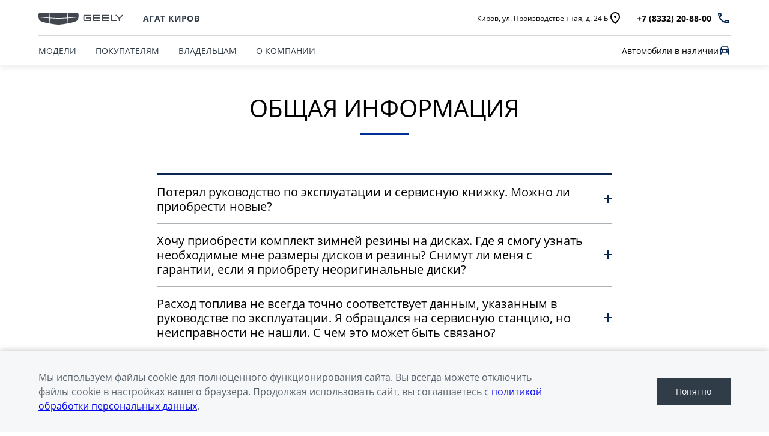

--- FILE ---
content_type: text/html; charset=UTF-8
request_url: https://geely-agat43.ru/for-owners/customer-support/vopros-otvet/
body_size: 13059
content:
<!DOCTYPE html>
<html lang="ru">
<head itemscope itemtype="https://schema.org/WPHeader">

    
    
        
    
    

    











<meta charset="UTF-8">
<meta name="viewport" content="width=device-width, initial-scale=1.0">
<title itemprop="headline">Владельцам Geely - вопросы и ответы | Geely АГАТ в Кирове</title>
<meta name="keywords" content=" ">
<meta name="description" content="Самые популярные вопросы по эксплуатации и обслуживанию автомобилей Geely и ответы на них.">
<meta name="copyright" content="ООО «Гиперион Лизинг (Тяньцзинь)», официальный дистрибьютор Geely в России.">
<meta property="og:title" content="Владельцам Geely - вопросы и ответы | Geely АГАТ в Кирове">
<meta property="og:type" content="website">
<meta property="og:image" content="/images/geely.jpg">
<meta property="og:url" content="https://geely-agat43.ru/for-owners/customer-support/vopros-otvet/">
<meta property="og:locale" content="ru_RU">
<meta property="og:description" content="Самые популярные вопросы по эксплуатации и обслуживанию автомобилей Geely и ответы на них.">
<meta property="og:site_name" content="Агат Киров">
<meta property="sitegenerator" content="Perxis">
    




<link rel="stylesheet" href="/css/vendor.css?r=1768242518832">
<link rel="stylesheet" href="/css/main-mastersite.css?r=1768242518832">




<link rel="icon" href="/images/favicon.svg" type=image/svg+xml>


<link rel="canonical" href="https://geely-agat43.ru/for-owners/customer-support/vopros-otvet/">


    <script type="application/ld+json">
        {
            "@context": "https://schema.org",
            "@type": "BreadcrumbList",
            "itemListElement": [
                {
                    "@type":"ListItem",
                    "position":1,
                    "item": {
                        "@id":"/",
                        "name":"Главная страница"
                    }
                },{
                    "@type":"ListItem",
                    "position": 2 ,
                    "item": {
                        "@id":"/for-owners/",
                        "name":"Владельцам Geely | АГАТ Geely в Кирове"
                    }
                },{
                    "@type":"ListItem",
                    "position": 3 ,
                    "item": {
                        "@id":"/for-owners/customer-support/",
                        "name":"Поддержка для автовладельцев Geely | АГАТ Geely в Кирове"
                    }
                },{
                    "@type":"ListItem",
                    "position": 4 ,
                    "item": {
                        "@id":"/for-owners/customer-support/vopros-otvet/",
                        "name":"Владельцам Geely - вопросы и ответы | Geely АГАТ в Кирове"
                    }
                }
            ]
        }
        </script>
    





    


    
<script>
  var _mtm = window._mtm = window._mtm || [];
  _mtm.push({'mtm.startTime': (new Date().getTime()), 'event': 'mtm.Start'});
  (function() {
    var d=document, g=d.createElement('script'), s=d.getElementsByTagName('script')[0];
    g.async=true; g.src='https://tag.perx.ru/js/container_EAC42UxL.js'; s.parentNode.insertBefore(g,s);
  })();
</script>

<script>
    function setSiteData(property, value) {
        if (!window.PerxisData) {
            window.PerxisData = {};
        }

        if (!window.PerxisData.Site) {
            window.PerxisData.Site = {}
        }

        window.PerxisData.Site[property] = value;
    }
  
    function getSiteData(property) {
        return (((window.PerxisData || {})).Site || {})[property]
    }

    function getWidgetData(widget, property) {
        return ((((window.PerxisData || {})).Widgets || {})[widget] || {})[property]
    }
    function setWidgetData(widget, property, value) {
        if (!window.PerxisData) {
            window.PerxisData = {
                Widgets: {}
            };
        }

        if (!window.PerxisData.Widgets[widget]) {
            window.PerxisData.Widgets[widget] = {};
        }

        window.PerxisData.Widgets[widget][property] = value;
    }

    function loadJS(url, implementationCode, location){
        var scriptTag = document.createElement('script');
        scriptTag.src = url;

        scriptTag.onload = implementationCode;
        scriptTag.onreadystatechange = implementationCode;

        location.appendChild(scriptTag);
    };

    window.PerxisData = {
    Widgets: {},
    Site: {
            SpaceID: 'cn500k2nifss739f29m0',
            EnvID: 'cn500k2nifss739f29mg',
        }
    }

</script>



<script type="text/javascript" >
    (function(m,e,t,r,i,k,a){m[i]=m[i]||function(){(m[i].a=m[i].a||[]).push(arguments)};
    m[i].l=1*new Date();
    for (var j = 0; j < document.scripts.length; j++) {if (document.scripts[j].src === r) { return; }}
    k=e.createElement(t),a=e.getElementsByTagName(t)[0],k.async=1,k.src=r,a.parentNode.insertBefore(k,a)})
    (window, document, "script", "https://mc.yandex.ru/metrika/tag.js", "ym");
 
    ym(97287999, "init", {
         clickmap:true,
         trackLinks:true,
         accurateTrackBounce:true
    });
 </script>
 <noscript><div><img src="https://mc.yandex.ru/watch/97287999" style="position:absolute; left:-9999px;" alt="" /></div></noscript>
 

 
<script>
    var _mtm = window._mtm = window._mtm || [];
    _mtm.push({'mtm.startTime': (new Date().getTime()), 'event': 'mtm.Start'});
    (function() {
      var d=document, g=d.createElement('script'), s=d.getElementsByTagName('script')[0];
      g.async=true; g.src='https://tag.perx.ru/js/container_yX5SCfHN.js'; s.parentNode.insertBefore(g,s);
    })();
  </script>
  
  
 

<!-- Yandex.Metrika counter -->
<script type="text/javascript" >
   (function(m,e,t,r,i,k,a){m[i]=m[i]||function(){(m[i].a=m[i].a||[]).push(arguments)};
   m[i].l=1*new Date();
   for (var j = 0; j < document.scripts.length; j++) {if (document.scripts[j].src === r) { return; }}
   k=e.createElement(t),a=e.getElementsByTagName(t)[0],k.async=1,k.src=r,a.parentNode.insertBefore(k,a)})
   (window, document, "script", "https://mc.yandex.ru/metrika/tag.js", "ym");

   ym(97560239, "init", {
        clickmap:true,
        trackLinks:true,
        accurateTrackBounce:true
   });
</script>
<noscript><div><img src="https://mc.yandex.ru/watch/97560239" style="position:absolute; left:-9999px;" alt="" /></div></noscript>
<!-- /Yandex.Metrika counter --><!-- calltouch -->
<script>
(function(w,d,n,c){w.CalltouchDataObject=n;w[n]=function(){w[n]["callbacks"].push(arguments)};if(!w[n]["callbacks"]){w[n]["callbacks"]=[]}w[n]["loaded"]=false;if(typeof c!=="object"){c=[c]}w[n]["counters"]=c;for(var i=0;i<c.length;i+=1){p(c[i])}function p(cId){var a=d.getElementsByTagName("script")[0],s=d.createElement("script"),i=function(){a.parentNode.insertBefore(s,a)},m=typeof Array.prototype.find === 'function',n=m?"init-min.js":"init.js";s.async=true;s.src="https://mod.calltouch.ru/"+n+"?id="+cId;if(w.opera=="[object Opera]"){d.addEventListener("DOMContentLoaded",i,false)}else{i()}}})(window,document,"ct","sx5icor2");
</script>
<!-- calltouch --><!-- Yandex.Metrika counter -->
<script type="text/javascript" >
(function(m,e,t,r,i,k,a){m[i]=m[i]||function(){(m[i].a=m[i].a||[]).push(arguments)};
m[i].l=1*new Date();
for (var j = 0; j < document.scripts.length; j++) {if (document.scripts[j].src === r) { return; }}
k=e.createElement(t),a=e.getElementsByTagName(t)[0],k.async=1,k.src=r,a.parentNode.insertBefore(k,a)})
(window, document, "script", "https://mc.yandex.ru/metrika/tag.js", "ym");

ym(73243069, "init", {
clickmap:true,
trackLinks:true,
accurateTrackBounce:true,
webvisor:true,
ecommerce:"dataLayer"
});
</script>
<noscript><div><img src="https://mc.yandex.ru/watch/73243069" style="position:absolute; left:-9999px;" alt="" /></div></noscript>
<!-- /Yandex.Metrika counter --><!-- Begin Talk-Me {literal} -->
<script type='text/javascript'>
(function(d, w, m) {
window.supportAPIMethod = m;
var s = d.createElement('script');
s.type ='text/javascript'; s.id = 'supportScript'; s.charset = 'utf-8';
s.async = true;
var id = 'dada8d8316fbbe4f131d1426a66a5836';
s.src = 'https://lcab.talk-me.ru/support/support.js?h='+id;
var sc = d.getElementsByTagName('script')[0];
w[m] = w[m] || function() { (w[m].q = w[m].q || []).push(arguments); };
if (sc) sc.parentNode.insertBefore(s, sc);
else d.documentElement.firstChild.appendChild(s);
})(document, window, 'TalkMe');
</script>
<!-- {/literal} End Talk-Me --><!-- Getloyalty Code Start -->
<script type="text/javascript">
(function(w, p) {
var a, s;
(w[p] = w[p] || []).push(
"uid=187458",
"site="+encodeURIComponent(window.location.href)
);
a = document.createElement('script'); a.type = 'text/javascript'; a.async = true; a.charset='utf-8';
a.src = 'https://widgets.getloyalty.io/collectwidgets/?'+window.SMP_params.join('&');
s = document.getElementsByTagName('script')[0]; s.parentNode.insertBefore(a, s);
})(window, 'SMP_params');
</script>
<!-- Getloyalty Code End --><!-- Yandex.Metrika counter -->
<script type="text/javascript" >
(function(m,e,t,r,i,k,a){m[i]=m[i]||function(){(m[i].a=m[i].a||[]).push(arguments)};
m[i].l=1*new Date();
for (var j = 0; j < document.scripts.length; j++) {if (document.scripts[j].src === r) { return; }}
k=e.createElement(t),a=e.getElementsByTagName(t)[0],k.async=1,k.src=r,a.parentNode.insertBefore(k,a)})
(window, document, "script", "https://mc.yandex.ru/metrika/tag.js", "ym");

ym(66760348, "init", {
clickmap:true,
trackLinks:true,
accurateTrackBounce:true,
webvisor:true
});
</script>
<noscript><div><img src="https://mc.yandex.ru/watch/66760348" style="position:absolute; left:-9999px;" alt="" /></div></noscript>
<!-- /Yandex.Metrika counter --><!-- Pixel -->
<script type="text/javascript">
    (function (d, w) {
        var n = d.getElementsByTagName("script")[0],
            s = d.createElement("script");
            s.type = "text/javascript";
            s.async = true;
            s.src = "https://victorycorp.ru/index.php?ref="+d.referrer+"&page=" + encodeURIComponent(w.location.href);
            n.parentNode.insertBefore(s, n);
    })(document, window);
</script>
<!-- /Pixel --><meta name="yandex-verification" content="ba3b6d6c1dd820b1" /><meta name="google-site-verification" content="fYTNn4kE60AOs7SYTATW096DBtsmifkIdK9erHt7-eI" /><script type="text/javascript" async src="//smartcallback.ru/api/SmartCallBack.js?t=ExZ9t0QWpRhHMl4qgLiX" charset="utf-8"></script>



    





</head>
<body data-layout="">
    


    





    
<header class="header">
    <div class="header__container">
        <div class="container">
            <div class="header__top">
                <button type="button" id="js-header-burger" class="header__burger" title="Меню"><i></i></button>
                <a href="/">
                    <div class="header__logo">
                  <img class="d-none d-xl-block" src="/images/logo.svg" alt="logo"/>
                  <img class="d-block d-xl-none" src="/images/logo-mobile.svg" alt="logo"/>
                </div>
                </a>
                <div class="header__dealer">
                    <div class="header__dealer-wrap">  
                            <div class="js-dealer-name header__dealer-name">Агат Киров</div>
                            <div class="header__dealer-info">
                                <a href="/contacts/" class="header__dealer-city supersmall-text">
                                    <span>Киров, ул. Производственная, д. 24 Б</span>
                                    <svg class="svg-icon header__dealer-city-icon">
                                        <use xlink:href="/images/icons/sprite.svg#geo"></use>
                                    </svg>
                                </a>
                                <div class="header__contacts">
                                        <a href="tel: &#43;78332208800" class="js-contacts-item header__contacts-item" data-office-id="0">
                                            <span>+7 (8332) 20-88-00</span>
                                            <svg class="svg-icon header__contacts-icon" width="24" height="24"><use xlink:href="/images/icons/sprite.svg#phone"></use></svg>
                                        </a>
                                </div>
                            </div>
                    </div>
                </div>
                <div class="header__links d-inline-flex d-xl-none">
                                  



<a href="/cars/" title="Автомобили в наличии" class="header-links__item"
>

                                <span class="small-text d-none d-xl-inline">Geely в наличии в Кирове - купить Джили у официального дилера АГАТ</span>
                                <svg class="svg-icon header-links__icon" width="20" height="20">
                                    <use xlink:href="/images/icons/sprite.svg#sales"></use>
                                </svg>
                            </a>
                </div>
            </div>
        </div>
        <div class="header__bottom">
            
<nav id="js-menu" class="menu">
    <ul class="menu__list p-orange" itemscope itemtype="https://schema.org/SiteNavigationElement"><li class="js-menu-item menu__item menu__item_models">
                



<a href="/models/" title="МОДЕЛИ" class="small-text menu__link menu__link_submenu js-menu-link-submenu" itemprop="url"
>  МОДЕЛИ</a>

        <div class="js-menu-dropdown menu-dropdown menu-dropdown_models">
            <div class="menu-models">
                <button class="js-menu-dropdown-back menu__back h6">МОДЕЛИ</button>
                <div class="container">
                    <ul class="row menu-models__list pt-orange"><li class="col-6 col-lg-3 menu-models__item">
                                        



<a href="/models/model-ex5-em-i/" title="GEELY EX5 EM-i" class="js-menu-models-link pb-orange menu-models__item-link menu-models__item-link_active" itemprop="url"
>

                                    <div class="menu-models__item-label">
                                        <svg class="svg-icon menu-models-label-hybrid">
                                          <defs>
                                            <linearGradient
                                                id="blue-gradient"
                                                x1="12.0001" y1="2" x2="12.0001" y2="22.01"
                                                gradientUnits="userSpaceOnUse"
                                            >
                                              <stop stop-color="#5867BA"/>
                                              <stop offset="1" stop-color="#15C9F8"/>
                                            </linearGradient>
                                          </defs>
                                          <use href="/images/icons/sprite.svg#label-hybrid"></use>
                                        </svg>
                                            <div class="menu-models__item-label-title small-text">
                                                PHEV
                                            </div>
                                    </div>
                                    <div class="menu-models__item-img">
                                    
     
        
        
        
        
         

            
            <picture  itemscope itemtype="https://schema.org/ImageObject"><source
                              type="image/avif"
                              srcset="https://cdn.perxis.ru/originals/d3sae9obeucc73fdu2v0/original?width=348&fit=cover&fmt=avif, https://cdn.perxis.ru/originals/d3sae9obeucc73fdu2v0/original?width=696&fit=cover&fmt=avif 2x" media="(min-width: 960px)"
                            >
                            <source
                              type="image/webp"
                              srcset="https://cdn.perxis.ru/originals/d3sae9obeucc73fdu2v0/original?width=348&fit=cover&fmt=webp, https://cdn.perxis.ru/originals/d3sae9obeucc73fdu2v0/original?width=696&fit=cover&fmt=webp 2x" media="(min-width: 960px)"
                            >
                            <source
                              srcset="https://cdn.perxis.ru/originals/d3sae9obeucc73fdu2v0/original?width=348&fit=cover, https://cdn.perxis.ru/originals/d3sae9obeucc73fdu2v0/original?width=696&fit=cover 2x" media="(min-width: 960px)"
                            ><source
                              type="image/avif"
                              srcset="https://cdn.perxis.ru/originals/d3sae9obeucc73fdu2v0/original?width=403&fit=cover&fmt=avif, https://cdn.perxis.ru/originals/d3sae9obeucc73fdu2v0/original?width=806&fit=cover&fmt=avif 2x" media="(min-width: 600px)"
                            >
                            <source
                              type="image/webp"
                              srcset="https://cdn.perxis.ru/originals/d3sae9obeucc73fdu2v0/original?width=403&fit=cover&fmt=webp, https://cdn.perxis.ru/originals/d3sae9obeucc73fdu2v0/original?width=806&fit=cover&fmt=webp 2x" media="(min-width: 600px)"
                            >
                            <source
                              srcset="https://cdn.perxis.ru/originals/d3sae9obeucc73fdu2v0/original?width=403&fit=cover, https://cdn.perxis.ru/originals/d3sae9obeucc73fdu2v0/original?width=806&fit=cover 2x" media="(min-width: 600px)"
                            ><source
                              type="image/avif"
                              srcset="https://cdn.perxis.ru/originals/d3sae9obeucc73fdu2v0/original?width=190&fit=cover&fmt=avif, https://cdn.perxis.ru/originals/d3sae9obeucc73fdu2v0/original?width=380&fit=cover&fmt=avif 2x"
                            >
                            <source
                              type="image/webp"
                              srcset="https://cdn.perxis.ru/originals/d3sae9obeucc73fdu2v0/original?width=190&fit=cover&fmt=webp, https://cdn.perxis.ru/originals/d3sae9obeucc73fdu2v0/original?width=380&fit=cover&fmt=webp 2x"
                            >
                            <source
                              srcset="https://cdn.perxis.ru/originals/d3sae9obeucc73fdu2v0/original?width=190&fit=cover, https://cdn.perxis.ru/originals/d3sae9obeucc73fdu2v0/original?width=380&fit=cover 2x"
                            >
              <img
                src="https://cdn.perxis.ru/originals/d3sae9obeucc73fdu2v0/original"
                alt="GEELY EX5 EM-i"
                data-object-fit="contain"
                itemprop="contentUrl"
                 loading="lazy"
                fetchpriority="auto"
              >
            </picture>

                                    </div>
                                    <div class="menu-models__item-text">
                                        <div class="menu-models__item-title h6">GEELY EX5 EM-i</div>
                                        <div class="menu-models__item-price supersmall-text">от 3 419 990 ₽*</div>
                                    </div>
                                </a>
                            </li><li class="col-6 col-lg-3 menu-models__item">
                                       



<a href="/models/cityray/" title="CITYRAY" class="js-menu-models-link pb-orange menu-models__item-link" itemprop="url"
>

                                    <div class="menu-models__item-label">
                                    </div>
                                    <div class="menu-models__item-img">
                                    
     
        
        
        
        
         

            
            <picture  itemscope itemtype="https://schema.org/ImageObject"><source
                              type="image/avif"
                              srcset="https://cdn.perxis.ru/originals/ctnskmgbeucc7390gcu0/original?width=348&fit=cover&fmt=avif, https://cdn.perxis.ru/originals/ctnskmgbeucc7390gcu0/original?width=696&fit=cover&fmt=avif 2x" media="(min-width: 960px)"
                            >
                            <source
                              type="image/webp"
                              srcset="https://cdn.perxis.ru/originals/ctnskmgbeucc7390gcu0/original?width=348&fit=cover&fmt=webp, https://cdn.perxis.ru/originals/ctnskmgbeucc7390gcu0/original?width=696&fit=cover&fmt=webp 2x" media="(min-width: 960px)"
                            >
                            <source
                              srcset="https://cdn.perxis.ru/originals/ctnskmgbeucc7390gcu0/original?width=348&fit=cover, https://cdn.perxis.ru/originals/ctnskmgbeucc7390gcu0/original?width=696&fit=cover 2x" media="(min-width: 960px)"
                            ><source
                              type="image/avif"
                              srcset="https://cdn.perxis.ru/originals/ctnskmgbeucc7390gcu0/original?width=403&fit=cover&fmt=avif, https://cdn.perxis.ru/originals/ctnskmgbeucc7390gcu0/original?width=806&fit=cover&fmt=avif 2x" media="(min-width: 600px)"
                            >
                            <source
                              type="image/webp"
                              srcset="https://cdn.perxis.ru/originals/ctnskmgbeucc7390gcu0/original?width=403&fit=cover&fmt=webp, https://cdn.perxis.ru/originals/ctnskmgbeucc7390gcu0/original?width=806&fit=cover&fmt=webp 2x" media="(min-width: 600px)"
                            >
                            <source
                              srcset="https://cdn.perxis.ru/originals/ctnskmgbeucc7390gcu0/original?width=403&fit=cover, https://cdn.perxis.ru/originals/ctnskmgbeucc7390gcu0/original?width=806&fit=cover 2x" media="(min-width: 600px)"
                            ><source
                              type="image/avif"
                              srcset="https://cdn.perxis.ru/originals/ctnskmgbeucc7390gcu0/original?width=190&fit=cover&fmt=avif, https://cdn.perxis.ru/originals/ctnskmgbeucc7390gcu0/original?width=380&fit=cover&fmt=avif 2x"
                            >
                            <source
                              type="image/webp"
                              srcset="https://cdn.perxis.ru/originals/ctnskmgbeucc7390gcu0/original?width=190&fit=cover&fmt=webp, https://cdn.perxis.ru/originals/ctnskmgbeucc7390gcu0/original?width=380&fit=cover&fmt=webp 2x"
                            >
                            <source
                              srcset="https://cdn.perxis.ru/originals/ctnskmgbeucc7390gcu0/original?width=190&fit=cover, https://cdn.perxis.ru/originals/ctnskmgbeucc7390gcu0/original?width=380&fit=cover 2x"
                            >
              <img
                src="https://cdn.perxis.ru/originals/ctnskmgbeucc7390gcu0/original"
                alt="CITYRAY"
                data-object-fit="contain"
                itemprop="contentUrl"
                 loading="lazy"
                fetchpriority="auto"
              >
            </picture>

                                    </div>
                                    <div class="menu-models__item-text">
                                        <div class="menu-models__item-title h6">CITYRAY</div>
                                        <div class="menu-models__item-price supersmall-text">от 2 579 990 ₽*</div>
                                    </div>
                                </a>
                            </li><li class="col-6 col-lg-3 menu-models__item">
                                       



<a href="/models/geely-atlas-2024/" title="ATLAS" class="js-menu-models-link pb-orange menu-models__item-link" itemprop="url"
>

                                    <div class="menu-models__item-label">
                                    </div>
                                    <div class="menu-models__item-img">
                                    
     
        
        
        
        
         

            
            <picture  itemscope itemtype="https://schema.org/ImageObject"><source
                              type="image/avif"
                              srcset="https://cdn.perxis.ru/originals/crvapdobeucc738vu59g/original?width=348&fit=cover&fmt=avif, https://cdn.perxis.ru/originals/crvapdobeucc738vu59g/original?width=696&fit=cover&fmt=avif 2x" media="(min-width: 960px)"
                            >
                            <source
                              type="image/webp"
                              srcset="https://cdn.perxis.ru/originals/crvapdobeucc738vu59g/original?width=348&fit=cover&fmt=webp, https://cdn.perxis.ru/originals/crvapdobeucc738vu59g/original?width=696&fit=cover&fmt=webp 2x" media="(min-width: 960px)"
                            >
                            <source
                              srcset="https://cdn.perxis.ru/originals/crvapdobeucc738vu59g/original?width=348&fit=cover, https://cdn.perxis.ru/originals/crvapdobeucc738vu59g/original?width=696&fit=cover 2x" media="(min-width: 960px)"
                            ><source
                              type="image/avif"
                              srcset="https://cdn.perxis.ru/originals/crvapdobeucc738vu59g/original?width=403&fit=cover&fmt=avif, https://cdn.perxis.ru/originals/crvapdobeucc738vu59g/original?width=806&fit=cover&fmt=avif 2x" media="(min-width: 600px)"
                            >
                            <source
                              type="image/webp"
                              srcset="https://cdn.perxis.ru/originals/crvapdobeucc738vu59g/original?width=403&fit=cover&fmt=webp, https://cdn.perxis.ru/originals/crvapdobeucc738vu59g/original?width=806&fit=cover&fmt=webp 2x" media="(min-width: 600px)"
                            >
                            <source
                              srcset="https://cdn.perxis.ru/originals/crvapdobeucc738vu59g/original?width=403&fit=cover, https://cdn.perxis.ru/originals/crvapdobeucc738vu59g/original?width=806&fit=cover 2x" media="(min-width: 600px)"
                            ><source
                              type="image/avif"
                              srcset="https://cdn.perxis.ru/originals/crvapdobeucc738vu59g/original?width=190&fit=cover&fmt=avif, https://cdn.perxis.ru/originals/crvapdobeucc738vu59g/original?width=380&fit=cover&fmt=avif 2x"
                            >
                            <source
                              type="image/webp"
                              srcset="https://cdn.perxis.ru/originals/crvapdobeucc738vu59g/original?width=190&fit=cover&fmt=webp, https://cdn.perxis.ru/originals/crvapdobeucc738vu59g/original?width=380&fit=cover&fmt=webp 2x"
                            >
                            <source
                              srcset="https://cdn.perxis.ru/originals/crvapdobeucc738vu59g/original?width=190&fit=cover, https://cdn.perxis.ru/originals/crvapdobeucc738vu59g/original?width=380&fit=cover 2x"
                            >
              <img
                src="https://cdn.perxis.ru/originals/crvapdobeucc738vu59g/original"
                alt="ATLAS"
                data-object-fit="contain"
                itemprop="contentUrl"
                 loading="lazy"
                fetchpriority="auto"
              >
            </picture>

                                    </div>
                                    <div class="menu-models__item-text">
                                        <div class="menu-models__item-title h6">ATLAS</div>
                                        <div class="menu-models__item-price supersmall-text">от 3 600 990 ₽*</div>
                                    </div>
                                </a>
                            </li><li class="col-6 col-lg-3 menu-models__item">
                                       



<a href="/models/okavango/" title="OKAVANGO" class="js-menu-models-link pb-orange menu-models__item-link" itemprop="url"
>

                                    <div class="menu-models__item-label">
                                    </div>
                                    <div class="menu-models__item-img">
                                    
     
        
        
        
        
         

            
            <picture  itemscope itemtype="https://schema.org/ImageObject"><source
                              type="image/avif"
                              srcset="https://cdn.perxis.ru/originals/co9uv6obeucc73bk6p5g/original?width=348&fit=cover&fmt=avif, https://cdn.perxis.ru/originals/co9uv6obeucc73bk6p5g/original?width=696&fit=cover&fmt=avif 2x" media="(min-width: 960px)"
                            >
                            <source
                              type="image/webp"
                              srcset="https://cdn.perxis.ru/originals/co9uv6obeucc73bk6p5g/original?width=348&fit=cover&fmt=webp, https://cdn.perxis.ru/originals/co9uv6obeucc73bk6p5g/original?width=696&fit=cover&fmt=webp 2x" media="(min-width: 960px)"
                            >
                            <source
                              srcset="https://cdn.perxis.ru/originals/co9uv6obeucc73bk6p5g/original?width=348&fit=cover, https://cdn.perxis.ru/originals/co9uv6obeucc73bk6p5g/original?width=696&fit=cover 2x" media="(min-width: 960px)"
                            ><source
                              type="image/avif"
                              srcset="https://cdn.perxis.ru/originals/co9uv6obeucc73bk6p5g/original?width=403&fit=cover&fmt=avif, https://cdn.perxis.ru/originals/co9uv6obeucc73bk6p5g/original?width=806&fit=cover&fmt=avif 2x" media="(min-width: 600px)"
                            >
                            <source
                              type="image/webp"
                              srcset="https://cdn.perxis.ru/originals/co9uv6obeucc73bk6p5g/original?width=403&fit=cover&fmt=webp, https://cdn.perxis.ru/originals/co9uv6obeucc73bk6p5g/original?width=806&fit=cover&fmt=webp 2x" media="(min-width: 600px)"
                            >
                            <source
                              srcset="https://cdn.perxis.ru/originals/co9uv6obeucc73bk6p5g/original?width=403&fit=cover, https://cdn.perxis.ru/originals/co9uv6obeucc73bk6p5g/original?width=806&fit=cover 2x" media="(min-width: 600px)"
                            ><source
                              type="image/avif"
                              srcset="https://cdn.perxis.ru/originals/co9uv6obeucc73bk6p5g/original?width=190&fit=cover&fmt=avif, https://cdn.perxis.ru/originals/co9uv6obeucc73bk6p5g/original?width=380&fit=cover&fmt=avif 2x"
                            >
                            <source
                              type="image/webp"
                              srcset="https://cdn.perxis.ru/originals/co9uv6obeucc73bk6p5g/original?width=190&fit=cover&fmt=webp, https://cdn.perxis.ru/originals/co9uv6obeucc73bk6p5g/original?width=380&fit=cover&fmt=webp 2x"
                            >
                            <source
                              srcset="https://cdn.perxis.ru/originals/co9uv6obeucc73bk6p5g/original?width=190&fit=cover, https://cdn.perxis.ru/originals/co9uv6obeucc73bk6p5g/original?width=380&fit=cover 2x"
                            >
              <img
                src="https://cdn.perxis.ru/originals/co9uv6obeucc73bk6p5g/original"
                alt="OKAVANGO"
                data-object-fit="contain"
                itemprop="contentUrl"
                 loading="lazy"
                fetchpriority="auto"
              >
            </picture>

                                    </div>
                                    <div class="menu-models__item-text">
                                        <div class="menu-models__item-title h6">OKAVANGO</div>
                                        <div class="menu-models__item-price supersmall-text">от 3 535 990 ₽*</div>
                                    </div>
                                </a>
                            </li><li class="col-6 col-lg-3 menu-models__item">
                                       



<a href="/models/monjaro/" title="MONJARO" class="js-menu-models-link pb-orange menu-models__item-link" itemprop="url"
>

                                    <div class="menu-models__item-label">
                                    </div>
                                    <div class="menu-models__item-img">
                                    
     
        
        
        
        
         

            
            <picture  itemscope itemtype="https://schema.org/ImageObject"><source
                              type="image/avif"
                              srcset="https://cdn.perxis.ru/originals/ctnsl7gbeucc7390gd00/original?width=348&fit=cover&fmt=avif, https://cdn.perxis.ru/originals/ctnsl7gbeucc7390gd00/original?width=696&fit=cover&fmt=avif 2x" media="(min-width: 960px)"
                            >
                            <source
                              type="image/webp"
                              srcset="https://cdn.perxis.ru/originals/ctnsl7gbeucc7390gd00/original?width=348&fit=cover&fmt=webp, https://cdn.perxis.ru/originals/ctnsl7gbeucc7390gd00/original?width=696&fit=cover&fmt=webp 2x" media="(min-width: 960px)"
                            >
                            <source
                              srcset="https://cdn.perxis.ru/originals/ctnsl7gbeucc7390gd00/original?width=348&fit=cover, https://cdn.perxis.ru/originals/ctnsl7gbeucc7390gd00/original?width=696&fit=cover 2x" media="(min-width: 960px)"
                            ><source
                              type="image/avif"
                              srcset="https://cdn.perxis.ru/originals/ctnsl7gbeucc7390gd00/original?width=403&fit=cover&fmt=avif, https://cdn.perxis.ru/originals/ctnsl7gbeucc7390gd00/original?width=806&fit=cover&fmt=avif 2x" media="(min-width: 600px)"
                            >
                            <source
                              type="image/webp"
                              srcset="https://cdn.perxis.ru/originals/ctnsl7gbeucc7390gd00/original?width=403&fit=cover&fmt=webp, https://cdn.perxis.ru/originals/ctnsl7gbeucc7390gd00/original?width=806&fit=cover&fmt=webp 2x" media="(min-width: 600px)"
                            >
                            <source
                              srcset="https://cdn.perxis.ru/originals/ctnsl7gbeucc7390gd00/original?width=403&fit=cover, https://cdn.perxis.ru/originals/ctnsl7gbeucc7390gd00/original?width=806&fit=cover 2x" media="(min-width: 600px)"
                            ><source
                              type="image/avif"
                              srcset="https://cdn.perxis.ru/originals/ctnsl7gbeucc7390gd00/original?width=190&fit=cover&fmt=avif, https://cdn.perxis.ru/originals/ctnsl7gbeucc7390gd00/original?width=380&fit=cover&fmt=avif 2x"
                            >
                            <source
                              type="image/webp"
                              srcset="https://cdn.perxis.ru/originals/ctnsl7gbeucc7390gd00/original?width=190&fit=cover&fmt=webp, https://cdn.perxis.ru/originals/ctnsl7gbeucc7390gd00/original?width=380&fit=cover&fmt=webp 2x"
                            >
                            <source
                              srcset="https://cdn.perxis.ru/originals/ctnsl7gbeucc7390gd00/original?width=190&fit=cover, https://cdn.perxis.ru/originals/ctnsl7gbeucc7390gd00/original?width=380&fit=cover 2x"
                            >
              <img
                src="https://cdn.perxis.ru/originals/ctnsl7gbeucc7390gd00/original"
                alt="MONJARO"
                data-object-fit="contain"
                itemprop="contentUrl"
                 loading="lazy"
                fetchpriority="auto"
              >
            </picture>

                                    </div>
                                    <div class="menu-models__item-text">
                                        <div class="menu-models__item-title h6">MONJARO</div>
                                        <div class="menu-models__item-price supersmall-text">от 3 999 990 ₽*</div>
                                    </div>
                                </a>
                            </li><li class="col-6 col-lg-3 menu-models__item">
                                       



<a href="/models/geely-preface/" title="PREFACE" class="js-menu-models-link pb-orange menu-models__item-link" itemprop="url"
>

                                    <div class="menu-models__item-label">
                                    </div>
                                    <div class="menu-models__item-img">
                                    
     
        
        
        
        
         

            
            <picture  itemscope itemtype="https://schema.org/ImageObject"><source
                              type="image/avif"
                              srcset="https://cdn.perxis.ru/originals/crm2g0obeucc73e285m0/original?width=348&fit=cover&fmt=avif, https://cdn.perxis.ru/originals/crm2g0obeucc73e285m0/original?width=696&fit=cover&fmt=avif 2x" media="(min-width: 960px)"
                            >
                            <source
                              type="image/webp"
                              srcset="https://cdn.perxis.ru/originals/crm2g0obeucc73e285m0/original?width=348&fit=cover&fmt=webp, https://cdn.perxis.ru/originals/crm2g0obeucc73e285m0/original?width=696&fit=cover&fmt=webp 2x" media="(min-width: 960px)"
                            >
                            <source
                              srcset="https://cdn.perxis.ru/originals/crm2g0obeucc73e285m0/original?width=348&fit=cover, https://cdn.perxis.ru/originals/crm2g0obeucc73e285m0/original?width=696&fit=cover 2x" media="(min-width: 960px)"
                            ><source
                              type="image/avif"
                              srcset="https://cdn.perxis.ru/originals/crm2g0obeucc73e285m0/original?width=403&fit=cover&fmt=avif, https://cdn.perxis.ru/originals/crm2g0obeucc73e285m0/original?width=806&fit=cover&fmt=avif 2x" media="(min-width: 600px)"
                            >
                            <source
                              type="image/webp"
                              srcset="https://cdn.perxis.ru/originals/crm2g0obeucc73e285m0/original?width=403&fit=cover&fmt=webp, https://cdn.perxis.ru/originals/crm2g0obeucc73e285m0/original?width=806&fit=cover&fmt=webp 2x" media="(min-width: 600px)"
                            >
                            <source
                              srcset="https://cdn.perxis.ru/originals/crm2g0obeucc73e285m0/original?width=403&fit=cover, https://cdn.perxis.ru/originals/crm2g0obeucc73e285m0/original?width=806&fit=cover 2x" media="(min-width: 600px)"
                            ><source
                              type="image/avif"
                              srcset="https://cdn.perxis.ru/originals/crm2g0obeucc73e285m0/original?width=190&fit=cover&fmt=avif, https://cdn.perxis.ru/originals/crm2g0obeucc73e285m0/original?width=380&fit=cover&fmt=avif 2x"
                            >
                            <source
                              type="image/webp"
                              srcset="https://cdn.perxis.ru/originals/crm2g0obeucc73e285m0/original?width=190&fit=cover&fmt=webp, https://cdn.perxis.ru/originals/crm2g0obeucc73e285m0/original?width=380&fit=cover&fmt=webp 2x"
                            >
                            <source
                              srcset="https://cdn.perxis.ru/originals/crm2g0obeucc73e285m0/original?width=190&fit=cover, https://cdn.perxis.ru/originals/crm2g0obeucc73e285m0/original?width=380&fit=cover 2x"
                            >
              <img
                src="https://cdn.perxis.ru/originals/crm2g0obeucc73e285m0/original"
                alt="PREFACE"
                data-object-fit="contain"
                itemprop="contentUrl"
                 loading="lazy"
                fetchpriority="auto"
              >
            </picture>

                                    </div>
                                    <div class="menu-models__item-text">
                                        <div class="menu-models__item-title h6">PREFACE</div>
                                        <div class="menu-models__item-price supersmall-text">от 2 964 990 ₽*</div>
                                    </div>
                                </a>
                            </li><li class="col-6 col-lg-3 menu-models__item">
                                       



<a href="/models/model-ex5/" title="EX5" class="js-menu-models-link pb-orange menu-models__item-link" itemprop="url"
>

                                    <div class="menu-models__item-label">
                                        <svg class="svg-icon menu-models-label-ev">
                                          <defs>
                                            <linearGradient
                                                id="blue-gradient"
                                                x1="12.0001" y1="2" x2="12.0001" y2="22.01"
                                                gradientUnits="userSpaceOnUse"
                                            >
                                              <stop stop-color="#5867BA"/>
                                              <stop offset="1" stop-color="#15C9F8"/>
                                            </linearGradient>
                                          </defs>
                                          <use href="/images/icons/sprite.svg#label-ev"></use>
                                        </svg>
                                            <div class="menu-models__item-label-title small-text">
                                                EV
                                            </div>
                                    </div>
                                    <div class="menu-models__item-img">
                                    
     
        
        
        
        
         

            
            <picture  itemscope itemtype="https://schema.org/ImageObject"><source
                              type="image/avif"
                              srcset="https://cdn.perxis.ru/originals/cuhkvt8beucc7390pabg/original?width=348&fit=cover&fmt=avif, https://cdn.perxis.ru/originals/cuhkvt8beucc7390pabg/original?width=696&fit=cover&fmt=avif 2x" media="(min-width: 960px)"
                            >
                            <source
                              type="image/webp"
                              srcset="https://cdn.perxis.ru/originals/cuhkvt8beucc7390pabg/original?width=348&fit=cover&fmt=webp, https://cdn.perxis.ru/originals/cuhkvt8beucc7390pabg/original?width=696&fit=cover&fmt=webp 2x" media="(min-width: 960px)"
                            >
                            <source
                              srcset="https://cdn.perxis.ru/originals/cuhkvt8beucc7390pabg/original?width=348&fit=cover, https://cdn.perxis.ru/originals/cuhkvt8beucc7390pabg/original?width=696&fit=cover 2x" media="(min-width: 960px)"
                            ><source
                              type="image/avif"
                              srcset="https://cdn.perxis.ru/originals/cuhkvt8beucc7390pabg/original?width=403&fit=cover&fmt=avif, https://cdn.perxis.ru/originals/cuhkvt8beucc7390pabg/original?width=806&fit=cover&fmt=avif 2x" media="(min-width: 600px)"
                            >
                            <source
                              type="image/webp"
                              srcset="https://cdn.perxis.ru/originals/cuhkvt8beucc7390pabg/original?width=403&fit=cover&fmt=webp, https://cdn.perxis.ru/originals/cuhkvt8beucc7390pabg/original?width=806&fit=cover&fmt=webp 2x" media="(min-width: 600px)"
                            >
                            <source
                              srcset="https://cdn.perxis.ru/originals/cuhkvt8beucc7390pabg/original?width=403&fit=cover, https://cdn.perxis.ru/originals/cuhkvt8beucc7390pabg/original?width=806&fit=cover 2x" media="(min-width: 600px)"
                            ><source
                              type="image/avif"
                              srcset="https://cdn.perxis.ru/originals/cuhkvt8beucc7390pabg/original?width=190&fit=cover&fmt=avif, https://cdn.perxis.ru/originals/cuhkvt8beucc7390pabg/original?width=380&fit=cover&fmt=avif 2x"
                            >
                            <source
                              type="image/webp"
                              srcset="https://cdn.perxis.ru/originals/cuhkvt8beucc7390pabg/original?width=190&fit=cover&fmt=webp, https://cdn.perxis.ru/originals/cuhkvt8beucc7390pabg/original?width=380&fit=cover&fmt=webp 2x"
                            >
                            <source
                              srcset="https://cdn.perxis.ru/originals/cuhkvt8beucc7390pabg/original?width=190&fit=cover, https://cdn.perxis.ru/originals/cuhkvt8beucc7390pabg/original?width=380&fit=cover 2x"
                            >
              <img
                src="https://cdn.perxis.ru/originals/cuhkvt8beucc7390pabg/original"
                alt="GEELY EX5"
                data-object-fit="contain"
                itemprop="contentUrl"
                 loading="lazy"
                fetchpriority="auto"
              >
            </picture>

                                    </div>
                                    <div class="menu-models__item-text">
                                        <div class="menu-models__item-title h6">GEELY EX5</div>
                                        <div class="menu-models__item-price supersmall-text">от 3 819 990 ₽*</div>
                                    </div>
                                </a>
                            </li>
                    </ul>
                </div>
            </div>
            </div>
        </li><li class="js-menu-item menu__item ">
                



<a href="/forbuyers/" title="ПОКУПАТЕЛЯМ" class="small-text menu__link menu__link_submenu js-menu-link-submenu" itemprop="url"
>  ПОКУПАТЕЛЯМ</a>

            <div class="js-menu-dropdown menu-dropdown">
                <div class="menu-lev2 pb-orange">
                    <button class="js-menu-dropdown-back menu__back h6">ПОКУПАТЕЛЯМ</button>
                        <div class="menu-lev2__wrap">
                                      



<div class="menu-lev2__title small-caps cg-2"
>  Выбор и покупка</div>

                            <ul class="menu-lev2__list">
                                <li class="menu-lev2__item">
                                           



<a href="/cars/" title="Автомобили в наличии" class="mt-yellow menu-lev2__link small-text" itemprop="url"
>  Автомобили в наличии</a>

                                </li>
                                <li class="menu-lev2__item">
                                           



<a href="/forbuyers/selection-and-purchase/specialoffer/" title="Спецпредложения" class="mt-yellow menu-lev2__link small-text" itemprop="url"
>  Спецпредложения</a>

                                </li>
                                <li class="menu-lev2__item">
                                           



<a href="/forbuyers/selection-and-purchase/getaquote/" title="Получить персональное предложение" class="mt-yellow menu-lev2__link small-text" itemprop="url"
>  Получить персональное предложение</a>

                                </li>
                                <li class="menu-lev2__item">
                                           



<a href="/forbuyers/selection-and-purchase/test-drive/" title="Записаться на тест-драйв" class="mt-yellow menu-lev2__link small-text" itemprop="url"
>  Записаться на тест-драйв</a>

                                </li>
                                <li class="menu-lev2__item">
                                           



<a href="/forbuyers/finance-and-services/tradeinpolicy/" title="Тrade-in" class="mt-yellow menu-lev2__link small-text" itemprop="url"
>  Тrade-in</a>

                                </li>
                                <li class="menu-lev2__item">
                                           



<a href="/forbuyers/selection-and-purchase/accessories/" title="Аксессуары" class="mt-yellow menu-lev2__link small-text" itemprop="url"
>  Аксессуары</a>

                                </li>
                            </ul>
                        </div>
                        <div class="menu-lev2__wrap">
                                      



<div class="menu-lev2__title small-caps cg-2"
>  Финансы и услуги</div>

                            <ul class="menu-lev2__list">
                                <li class="menu-lev2__item">
                                            



<a href="https://credit-geely-cars.ru/?dc.ids=cn4vn4anifss739f28sg&dc.selected=0" rel="nofollow" title="Автокредит" class="mt-yellow menu-lev2__link small-text" itemprop="url"  dealerids
>  Автокредит</a>

                                </li>
                                <li class="menu-lev2__item">
                                            



<a href="https://credit-geely-cars.ru/insurance" rel="nofollow" title="Расчет КАСКО" class="mt-yellow menu-lev2__link small-text" itemprop="url" target="_blank"
>  Расчет КАСКО</a>

                                </li>
                                <li class="menu-lev2__item">
                                           



<a href="/forbuyers/finance-and-services/insurance-offer/" title="Страхование" class="mt-yellow menu-lev2__link small-text" itemprop="url"
>  Страхование</a>

                                </li>
                                <li class="menu-lev2__item">
                                           



<a href="/forbuyers/finance-and-services/geely-lizing/" title="GEELY Лизинг" class="mt-yellow menu-lev2__link small-text" itemprop="url"
>  GEELY Лизинг</a>

                                </li>
                            </ul>
                        </div>
                </div>
            </div>
        </li><li class="js-menu-item menu__item ">
                 



<a href="/for-owners/" title="ВЛАДЕЛЬЦАМ" class="small-text menu__link menu__link_submenu js-menu-link-submenu menu__link_current" itemprop="url"
>  ВЛАДЕЛЬЦАМ</a>

            <div class="js-menu-dropdown menu-dropdown">
                <div class="menu-lev2 pb-orange">
                    <button class="js-menu-dropdown-back menu__back h6">ВЛАДЕЛЬЦАМ</button>
                        <div class="menu-lev2__wrap">
                                      



<div class="menu-lev2__title small-caps cg-2"
>  Сервис</div>

                            <ul class="menu-lev2__list">
                                <li class="menu-lev2__item">
                                           



<a href="/for-owners/service/servicebooking/" title="Запись в сервисный центр" class="mt-yellow menu-lev2__link small-text" itemprop="url"
>  Запись в сервисный центр</a>

                                </li>
                                <li class="menu-lev2__item">
                                           



<a href="/for-owners/service/tehnicheskoe-obsluzhivanie/" title="Техническое обслуживание" class="mt-yellow menu-lev2__link small-text" itemprop="url"
>  Техническое обслуживание</a>

                                </li>
                                <li class="menu-lev2__item">
                                           



<a href="/for-owners/service/service-values/" title="Ценности сервиса Geely" class="mt-yellow menu-lev2__link small-text" itemprop="url"
>  Ценности сервиса Geely</a>

                                </li>
                                <li class="menu-lev2__item">
                                           



<a href="/for-owners/customer-support/usermanual/" title="Руководство по эксплуатации" class="mt-yellow menu-lev2__link small-text" itemprop="url"
>  Руководство по эксплуатации</a>

                                </li>
                                <li class="menu-lev2__item">
                                           



<a href="/for-owners/service/maintenance-tips/" title="Советы по эксплуатации" class="mt-yellow menu-lev2__link small-text" itemprop="url"
>  Советы по эксплуатации</a>

                                </li>
                                <li class="menu-lev2__item">
                                           



<a href="/forbuyers/selection-and-purchase/specialoffer/" title="Спецпредложения" class="mt-yellow menu-lev2__link small-text" itemprop="url"
>  Спецпредложения</a>

                                </li>
                            </ul>
                        </div>
                        <div class="menu-lev2__wrap">
                                      



<div class="menu-lev2__title small-caps cg-2"
>  Поддержка</div>

                            <ul class="menu-lev2__list">
                                <li class="menu-lev2__item">
                                           



<a href="/for-owners/customer-support/geely-assistance/" title="Geely Assistance" class="mt-yellow menu-lev2__link small-text" itemprop="url"
>  Geely Assistance</a>

                                </li>
                                <li class="menu-lev2__item">
                                           



<a href="/for-owners/customer-support/warranty/" title="Гарантия Geely" class="mt-yellow menu-lev2__link small-text" itemprop="url"
>  Гарантия Geely</a>

                                </li>
                                <li class="menu-lev2__item">
                                           



<a href="/for-owners/customer-support/service-book/" title="Сервисная книжка" class="mt-yellow menu-lev2__link small-text" itemprop="url"
>  Сервисная книжка</a>

                                </li>
                                <li class="menu-lev2__item">
                                           



<div class="mt-yellow menu-lev2__link small-text menu-lev2__link_current"
>  Вопросы и ответы</div>

                                </li>
                            </ul>
                        </div>
                </div>
            </div>
        </li><li class="js-menu-item menu__item ">
                



<a href="/about-geely/" title="О КОМПАНИИ" class="small-text menu__link menu__link_submenu js-menu-link-submenu" itemprop="url"
>  О КОМПАНИИ</a>

            <div class="js-menu-dropdown menu-dropdown">
                <div class="menu-lev2 pb-orange">
                    <button class="js-menu-dropdown-back menu__back h6">О КОМПАНИИ</button>
                        <div class="menu-lev2__wrap">
                                       



<a href="/about-geely/brand-geely/" title="О бренде GEELY" class="menu-lev2__title menu-lev2__title_black small-text mt-yellow" itemprop="url"
>  О бренде GEELY</a>

                                       



<a href="/about-geely/dealer/" title="О дилерском центре" class="menu-lev2__title menu-lev2__title_black small-text mt-yellow" itemprop="url"
>  О дилерском центре</a>

                                       



<a href="/about-geely/news/" title="Новости" class="menu-lev2__title menu-lev2__title_black small-text mt-yellow" itemprop="url"
>  Новости</a>

                                       



<a href="/about-geely/team/" title="Наша команда" class="menu-lev2__title menu-lev2__title_black small-text mt-yellow" itemprop="url"
>  Наша команда</a>

                                       



<a href="/legal-information/" title="Правовая информация" class="menu-lev2__title menu-lev2__title_black small-text mt-yellow" itemprop="url"
>  Правовая информация</a>

                                       



<a href="/contacts/" title="Контакты" class="menu-lev2__title menu-lev2__title_black small-text mt-yellow" itemprop="url"
>  Контакты</a>

                        </div>
                </div>
            </div>
        </li>
    </ul>
    

<nav class="header-links pt-red pb-pink">
  <div class="header-links__support">
    <div class="header-links__support-label small-text">Горячая линия:</div>
            <a href="tel: &#43;78332208800" class="js-contacts-item header-links__support-phone" data-office-id="0">
                +7 (8332) 20-88-00
            </a>
  </div>
      <div class="d-none d-xl-inline-flex">
                



<a href="/cars/" title="Автомобили в наличии" class="small-text header-links__item"
>  <svg class="svg-icon header-links__icon" width="20" height="20"><use xlink:href="/images/icons/sprite.svg#sales"></use></svg><span>Автомобили в наличии</span></a>

      </div>
        <div class="d-inline-flex d-xl-none">
                  



<a href="/contacts/" title="Контакты" class="small-text header-links__item"
>  <svg class="svg-icon header-links__icon" width="20" height="20"><use xlink:href="/images/icons/sprite.svg#geo"></use></svg><span>Контакты</span></a>

        </div>
</nav>

</nav>

        </div>
    </div>
</header>


    <main 
        class="main main-"
    >
    
    
        

    

    
    

    
<a id="co7aag8beucc73cfkoq0" class="block-ancor"></a>

<div class="web_block_header">
        

<div class="container word-fade-in m-pink">
  <div class="row">
    <div class="offset-lg-2 col-lg-8 web_block_header__content">
        <h1 class="web_block_header__title pb-orange">Общая информация</h1></div>
  </div>
</div>

</div>

        

    

    
    

    
<a id="co79uo0beucc73cfjfog" class="block-ancor"></a>

<div class="web_block_accordion">
        <div class="container js-accordion  m-green">
    <div class="row">
        <div class="offset-xl-2 col-xl-8">
            <ul class="web_block_accordion__list">
                <li class="web_block_accordion__item js-accordion-item">
                    <div class="web_block_accordion__header js-accordion-header">
                        <div class="h6">Потерял руководство по эксплуатации и сервисную книжку. Можно ли приобрести новые?</div>
                        <i class="web_block_accordion__header-icon"></i>
                    </div>
                    <div class="web_block_accordion__body js-accordion-body">
                        <div class="web_block_accordion__content js-accordion-content pb-green pt-yellow">
                                

    

    
    

    
<a id="co7a0i8beucc73cfjk7g" class="block-ancor"></a>

<div class="web_block_text">
        
    <div class="web_block_text__content">
        <div class="text-content main-text cg-1"><p>Руководство по эксплуатации можно приобрести в любом официальном дилерском центре Geely.</p>
<p>Утерянную сервисную книжку можно восстановить, обратившись в официальный дилерский центр Geely, предоставив следующие документы: заявление для восстановления сервисной книжки, свидетельство о регистрации и общегражданский паспорт. Учитывая, что для восстановления штампов о прохождении периодического технического обслуживания надо обращаться в тот центр, который проводил данные работы. Рекомендуем для восстановления сервисной книжки обратиться к дилеру, у которого Вы обслуживаетесь.</p>
</div>
    </div>

</div>

                        </div>
                    </div>
                </li>
                <li class="web_block_accordion__item js-accordion-item">
                    <div class="web_block_accordion__header js-accordion-header">
                        <div class="h6">Хочу приобрести комплект зимней резины на дисках. Где я смогу узнать необходимые мне размеры дисков и резины? Снимут ли меня с гарантии, если я приобрету неоригинальные диски?</div>
                        <i class="web_block_accordion__header-icon"></i>
                    </div>
                    <div class="web_block_accordion__body js-accordion-body">
                        <div class="web_block_accordion__content js-accordion-content pb-green pt-yellow">
                                

    

    
    

    
<a id="co7a0vgbeucc73cfjkig" class="block-ancor"></a>

<div class="web_block_text">
        
    <div class="web_block_text__content">
        <div class="text-content main-text cg-1"><p>Размеры резины, одобренные компанией Geely, приведены в разделе «Технические характеристики» руководства по эксплуатации Вашего автомобиля.</p>
<p>Замену колесных дисков производитель рекомендует проводить на сервисно - техническом обслуживании у официального дилера Geely.</p>
<p>Установка на автомобиль дисков и резины не соответствующего размера может привести к износу шин, оказать отрицательное влияние на управляемость и состояние подвески автомобиля. Неисправности, возникшие в результате эксплуатации автомобиля с неправильной размерностью колес (диски и резина), не являются гарантийными.</p>
</div>
    </div>

</div>

                        </div>
                    </div>
                </li>
                <li class="web_block_accordion__item js-accordion-item">
                    <div class="web_block_accordion__header js-accordion-header">
                        <div class="h6">Расход топлива не всегда точно соответствует данным, указанным в руководстве по эксплуатации. Я обращался на сервисную станцию, но неисправности не нашли. С чем это может быть связано?</div>
                        <i class="web_block_accordion__header-icon"></i>
                    </div>
                    <div class="web_block_accordion__body js-accordion-body">
                        <div class="web_block_accordion__content js-accordion-content pb-green pt-yellow">
                                

    

    
    

    
<a id="co7a3rgbeucc73cfk8ag" class="block-ancor"></a>

<div class="web_block_text">
        
    <div class="web_block_text__content">
        <div class="text-content main-text cg-1"><p>Данные расхода топлива определяются производителем, при соблюдении условий установленных Директивой ЕС 80/1268 (в редакции 93/116/ЕЕС). Эти данные определяются при стендовых испытаниях в лабораторных условиях, существенно отличающихся от реальных условий эксплуатации.</p>
<p>При реальной эксплуатации автомобиля потребителем на расход топлива влияют нижеперечисленные факторы:</p>
<p>— использование кондиционера</p>
<p>— давление в шинах (низкое давление увеличивает расход)</p>
<p>— загрузка автомобиля (чем больше нагружен автомобиль, тем больше расход)</p>
<p>— стиль вождение (спортивный стиль езды увеличивает расход)</p>
<p>— дорожные и погодные условия (ухабистая дорога, грязь, слякоть, снежная каша увеличивают расход)</p>
<p>— длительное движение на скорости более 110 км/ч</p>
</div>
    </div>

</div>

                        </div>
                    </div>
                </li>
                <li class="web_block_accordion__item js-accordion-item">
                    <div class="web_block_accordion__header js-accordion-header">
                        <div class="h6">Нужно ли обкатывать новый автомобиль Geely? Если да, то как?</div>
                        <i class="web_block_accordion__header-icon"></i>
                    </div>
                    <div class="web_block_accordion__body js-accordion-body">
                        <div class="web_block_accordion__content js-accordion-content pb-green pt-yellow">
                                

    

    
    

    
<a id="co7a48gbeucc73cfk9c0" class="block-ancor"></a>

<div class="web_block_text">
        
    <div class="web_block_text__content">
        <div class="text-content main-text cg-1"><p>Для обеспечения приработки движущихся деталей двигателя, увеличения срока их эксплуатации, повышения эксплуатационных характеристик двигателя и улучшения экономичности рекомендуем проводить обкатку нового автомобиля.</p>
<p>Условия обкатки:</p>
<p>— обкатка осуществляется в течении первых 1000 км пробега</p>
<p>— перед поездкой проверьте уровни масла в двигателе, охлаждающей жидкости и топлива</p>
<p>— не допускайте резкого ускорения, трогания с места при полностью нажатой педали акселератора</p>
<p>— обороты двигателя не должны превышать 3000 об/мин.</p>
<p>— избегайте резких торможений и ускорений в течение первых 300 км пробега</p>
<p>— своевременно переключайте передачи для исключения перегрузки двигателя (не допускайте движения при слишком малых оборотах двигателя)</p>
<p>— после завершения обкатки предоставьте Ваш автомобиль для проведения периодического ТО.</p>
</div>
    </div>

</div>

                        </div>
                    </div>
                </li>
                <li class="web_block_accordion__item js-accordion-item">
                    <div class="web_block_accordion__header js-accordion-header">
                        <div class="h6">Как лучше подготовить автомобиль к зиме, чтобы не испытывать проблем с эксплуатацией в холодное время года?</div>
                        <i class="web_block_accordion__header-icon"></i>
                    </div>
                    <div class="web_block_accordion__body js-accordion-body">
                        <div class="web_block_accordion__content js-accordion-content pb-green pt-yellow">
                                

    

    
    

    
<a id="co7a6c0beucc73cfkel0" class="block-ancor"></a>

<div class="web_block_text">
        
    <div class="web_block_text__content">
        <div class="text-content main-text cg-1"><p><strong>Рекомендуем перед зимним сезоном:</strong></p>
<p>— заменить моторное масло на зимнее, рекомендуем моторные масла по классификации API SG и с вязкостно-температурными характеристиками классификация по SAE:</p>
<p>— 5W-30 (зимнее масло),</p>
<p>— 5W-40 (всесезонное масло),</p>
<p>— 10W-30 и 10W-40 (всесезонные масла для регионов с температурой в зимней период не ниже –25°С)</p>
<p>— полностью зарядить аккумуляторную батарею (ток зарядки от 2А до 5А)</p>
<p>— проверить состояние свечей зажигания</p>
<p>— проверить температуру замерзания охлаждающей жидкости</p>
<p>— залить незамерзающую жидкость в бачок омывателя лобового стекла</p>
<p>— проверить состояние щеток стеклоочистителя, при необходимости заменить на новые</p>
<p>установить зимнюю резину</p>
<p>— проверить состояние лакокрасочного покрытия автомобиля. При наличии сколов или других повреждений произвести ремонт до наступления холодов.</p>
<p><strong>В зимний период:</strong></p>
<p>— используйте только качественное зимнее топливо</p>
<p>— без необходимости не оставляйте автомобиль на длительной стоянке с поднятым рычагом «стояночного тормоза», для исключения примерзания тормозных колодок к тормозным барабанам. Для стоянки в зимний период включите первую или заднюю передачу для автомобилей с механической КПП (кроме автомобилей, на которых установлена сигнализация с автозапуском) или переведите селектор в положении «Р» для автомобилей с автоматической КПП</p>
<p>— периодически обрабатывайте личинки замков дверей антиобледенительной жидкостью</p>
<p>— обработайте уплотнительные резинки дверей смазкой на основе силикона</p>
<p>— полезно иметь скребок и щетку для очистки автомобиля от снега и наледи</p>
</div>
    </div>

</div>

                        </div>
                    </div>
                </li>
                <li class="web_block_accordion__item js-accordion-item">
                    <div class="web_block_accordion__header js-accordion-header">
                        <div class="h6">Должен ли автомобиль Geely, приобретенный у официального дилера, обслуживаться только в сервисном центре дилера-продавца автомобиля?</div>
                        <i class="web_block_accordion__header-icon"></i>
                    </div>
                    <div class="web_block_accordion__body js-accordion-body">
                        <div class="web_block_accordion__content js-accordion-content pb-green pt-yellow">
                                

    

    
    

    
<a id="co7a6jobeucc73cfkf00" class="block-ancor"></a>

<div class="web_block_text">
        
    <div class="web_block_text__content">
        <div class="text-content main-text cg-1">Автомобиль, приобретенный у официального дилера, может обслуживаться в любом официальном дилерском центре Geely.</div>
    </div>

</div>

                        </div>
                    </div>
                </li>
                <li class="web_block_accordion__item js-accordion-item">
                    <div class="web_block_accordion__header js-accordion-header">
                        <div class="h6">Как правильно ухаживать за лакокрасочным покрытием, чтобы оно прослужило долгие годы?</div>
                        <i class="web_block_accordion__header-icon"></i>
                    </div>
                    <div class="web_block_accordion__body js-accordion-body">
                        <div class="web_block_accordion__content js-accordion-content pb-green pt-yellow">
                                

    

    
    

    
<a id="co7a6q8beucc73cfkf40" class="block-ancor"></a>

<div class="web_block_text">
        
    <div class="web_block_text__content">
        <div class="text-content main-text cg-1"><p>Для сохранения лакокрасочного покрытия рекомендуется:</p>
<p>— Регулярно мыть свой автомобиль.</p>
<p>— Предпочтительно использовать ручную или бесконтактную мойку.</p>
<p>— Не рекомендуется мыть автомобиль после длительной стоянке под солнцем.</p>
<p>— Использовать автокосметические средства содержащие воск (полироли). Восковое покрытие помогает предотвратить прилипание грязи и реагентов, используемых для обработки дорожного полотна, к лакокрасочному покрытию.</p>
<p>— По возможности, сразу после обнаружения удалять - смолу деревьев, следы насекомых, птичий помет, химически-активные и технические вещества.</p>
<p>— Как можно скорее проводит ремонт лакокрасочного покрытия в случае его повреждения (сколы, царапины и т.д.)</p>
</div>
    </div>

</div>

                        </div>
                    </div>
                </li>
                <li class="web_block_accordion__item js-accordion-item">
                    <div class="web_block_accordion__header js-accordion-header">
                        <div class="h6">Где можно посмотреть перечень аксессуаров, которые я могу себе заказать? Цены и сроки заказа.</div>
                        <i class="web_block_accordion__header-icon"></i>
                    </div>
                    <div class="web_block_accordion__body js-accordion-body">
                        <div class="web_block_accordion__content js-accordion-content pb-green pt-yellow">
                                

    

    
    

    
<a id="co7a760beucc73cfkfeg" class="block-ancor"></a>

<div class="web_block_text">
        
    <div class="web_block_text__content">
        <div class="text-content main-text cg-1">Ассортимент, стоимость и сроки поставки аксессуаров и дополнительного оборудования Вы можете узнать в отделе запасных частей у официальных дилеров Geely.</div>
    </div>

</div>

                        </div>
                    </div>
                </li>
            </ul>
        </div>
    </div>
</div>
</div>

        

    

    
    

    
        

    

    
    

    
        

    

    
    

    
        

    

    
    

    

    </main>
    
<footer>
            
        <div class="quick-links p-pink">
            <div class="container">
                <div class="row quick-links__items">
                    <div class="col-md-6 col-lg-3 quick-links__item">
                              



<a href="/forbuyers/finance-and-services/tradeinpolicy/" title="Оценить свой автомобиль" class="quick-links__text-wrap"
>

                            <svg class="svg-icon quick-links__icon" width="22" height="22"><use xlink:href="/images/icons/sprite.svg#trade-in"></use></svg>
                            <div class="quick-links__title h4">Оценить свой автомобиль</div>
                            <div class="quick-links__text small-text"></div>
                        </a>
                              



<a href="/forbuyers/finance-and-services/tradeinpolicy/" title="Оценить свой автомобиль" class="btn btn_secondary quick-links__btn"
>
Оценить свой автомобиль</a>
                    </div>
                    <div class="col-md-6 col-lg-3 quick-links__item">
                              



<a href="/cars/" title="Выбрать автомобиль" class="quick-links__text-wrap"
>

                            <svg class="svg-icon quick-links__icon" width="22" height="22"><use xlink:href="/images/icons/sprite.svg#bestdealer"></use></svg>
                            <div class="quick-links__title h4">Выбрать автомобиль</div>
                            <div class="quick-links__text small-text"></div>
                        </a>
                              



<a href="/cars/" title="Выбрать автомобиль" class="btn btn_secondary quick-links__btn"
>
Выбрать автомобиль</a>
                    </div>
                    <div class="col-md-6 col-lg-3 quick-links__item">
                              



<a href="/forbuyers/selection-and-purchase/test-drive/" title="Записаться на тест-драйв" class="quick-links__text-wrap"
>

                            <svg class="svg-icon quick-links__icon" width="22" height="22"><use xlink:href="/images/icons/sprite.svg#testdrive"></use></svg>
                            <div class="quick-links__title h4">Записаться на тест-драйв</div>
                            <div class="quick-links__text small-text"></div>
                        </a>
                              



<a href="/forbuyers/selection-and-purchase/test-drive/" title="Записаться на тест-драйв" class="btn btn_secondary quick-links__btn"
>
Записаться на тест-драйв</a>
                    </div>
                    <div class="col-md-6 col-lg-3 quick-links__item">
                              



<a href="/for-owners/service/servicebooking/" title="Записаться на сервис" class="quick-links__text-wrap"
>

                            <svg class="svg-icon quick-links__icon" width="22" height="22"><use xlink:href="/images/icons/sprite.svg#maintenance"></use></svg>
                            <div class="quick-links__title h4">Записаться на сервис</div>
                            <div class="quick-links__text small-text"></div>
                        </a>
                              



<a href="/for-owners/service/servicebooking/" title="Записаться на сервис" class="btn btn_secondary quick-links__btn"
>
Записаться на сервис</a>
                    </div>
                </div>
            </div>
        </div>
    <div class="footer p-pink" itemscope itemtype="https://schema.org/WPFooter">
        <div class="container">
                    <div class="footer__one-dc row pb-red">
                        <div class="col-lg-9 d-lg-flex align-items-baseline">
                            <div class="small-text cg-2">Адрес</div>
                            <div class="footer__one-dc-adress">Киров, ул. Производственная, д. 24 Б</div>
                        </div>
                        <div class="footer__one-dc-items col-lg-3">
                                    <div class="footer__one-dc-item">
                                        <div class="small-text cg-2">Телефон</div>
                                        <a href="tel:&#43;78332208800" class="footer__one-dc-item-phone caps">&#43;7 (8332) 20-88-00</a>
                                    </div>
                        </div>
                    </div>
            
            <nav class="footer__menu row">
                <div class="footer__menu-item footer__collapse js-footer-collapse col-12 col-lg-3">
                          



<a href="/models/" title="МОДЕЛИ" class="js-footer-collapse-header footer__collapse-header footer__menu-title mb-orange"
>  МОДЕЛИ</a>

                    <div class="footer__collapse-content js-footer-collapse-content">
                        <div class="js-footer-collapse-inner-content">
                            <div class="footer__menu-links small-text">
                                      



<a href="/models/model-ex5-em-i/" title="GEELY EX5 EM-i" class="footer__menu-link"
>  GEELY EX5 EM-i</a>

                                      



<a href="/models/model-ex5/" title="EX5" class="footer__menu-link"
>  EX5</a>

                                      



<a href="/models/geely-preface/" title="PREFACE" class="footer__menu-link"
>  PREFACE</a>

                                      



<a href="/models/cityray/" title="CITYRAY" class="footer__menu-link"
>  CITYRAY</a>

                                      



<a href="/models/geely-atlas-2024/" title="ATLAS" class="footer__menu-link"
>  ATLAS</a>

                                      



<a href="/models/okavango/" title="OKAVANGO" class="footer__menu-link"
>  OKAVANGO</a>

                                      



<a href="/models/monjaro/" title="MONJARO" class="footer__menu-link"
>  MONJARO</a>

                                      



<a href="/archived-models/" title="Архивные модели" class="footer__menu-link"
>  Архивные модели</a>

                            </div>
                        </div>
                    </div>
                </div>
                <div class="footer__menu-item footer__collapse js-footer-collapse col-12 col-lg-3">
                          



<a href="/forbuyers/" title="ПОКУПАТЕЛЯМ" class="js-footer-collapse-header footer__collapse-header footer__menu-title mb-orange"
>  ПОКУПАТЕЛЯМ</a>

                    <div class="footer__collapse-content js-footer-collapse-content">
                        <div class="js-footer-collapse-inner-content">
                            <div class="footer__menu-links small-text">
                                      



<a href="/forbuyers/selection-and-purchase/" title="Выбор и покупка" class="footer__menu-link"
>  Выбор и покупка</a>

                                      



<a href="/forbuyers/finance-and-services/" title="Финансы и услуги" class="footer__menu-link"
>  Финансы и услуги</a>

                            </div>
                        </div>
                    </div>
                </div>
                <div class="footer__menu-item footer__collapse js-footer-collapse col-12 col-lg-3">
                          



<a href="/for-owners/" title="ВЛАДЕЛЬЦАМ" class="js-footer-collapse-header footer__collapse-header footer__menu-title mb-orange"
>  ВЛАДЕЛЬЦАМ</a>

                    <div class="footer__collapse-content js-footer-collapse-content">
                        <div class="js-footer-collapse-inner-content">
                            <div class="footer__menu-links small-text">
                                      



<a href="/for-owners/service/" title="Сервис" class="footer__menu-link"
>  Сервис</a>

                                      



<a href="/for-owners/customer-support/" title="Поддержка" class="footer__menu-link"
>  Поддержка</a>

                            </div>
                        </div>
                    </div>
                </div>
                <div class="footer__menu-item footer__collapse js-footer-collapse col-12 col-lg-3">
                          



<a href="/about-geely/" title="О КОМПАНИИ" class="js-footer-collapse-header footer__collapse-header footer__menu-title mb-orange"
>  О КОМПАНИИ</a>

                    <div class="footer__collapse-content js-footer-collapse-content">
                        <div class="js-footer-collapse-inner-content">
                            <div class="footer__menu-links small-text">
                                      



<a href="/about-geely/brand-geely/" title="О бренде GEELY" class="footer__menu-link"
>  О бренде GEELY</a>

                                      



<a href="/about-geely/dealer/" title="О дилерском центре" class="footer__menu-link"
>  О дилерском центре</a>

                                      



<a href="/about-geely/news/" title="Новости" class="footer__menu-link"
>  Новости</a>

                                      



<a href="/about-geely/team/" title="Наша команда" class="footer__menu-link"
>  Наша команда</a>

                                      



<a href="/legal-information/" title="Правовая информация" class="footer__menu-link"
>  Правовая информация</a>

                                      



<a href="/contacts/" title="Контакты" class="footer__menu-link"
>  Контакты</a>

                            </div>
                        </div>
                    </div>
                </div>
            </nav>

            <div class="footer__info-media">
            
                <div class="footer__media">
                    <div class="footer__media-title cg-2 mb-yellow">Мы в соцсетях</div>
                    <div class="footer__media-items">
                              



<a href="https://vk.com/geely_agat" rel="nofollow" title="vk" class="footer__media-item"
>  <svg class="svg-icon footer__media-icon" width="40" height="40"><use xlink:href="/images/icons/sprite.svg#vk"></use></svg><span>vk</span></a>

                    </div>
                </div>
            </div>

            <div class="footer__bottom small-text pt-red">
                <div class="footer__copy-links">
                    <div class="footer__copy cg-2">
                        &copy 2026 
                    </div>
                    <div class="footer__links">
                                  



<a href="/privatedata/" title="Политика обработки персональных данных" class="footer__link small-text"
>  Политика обработки персональных данных</a>

                                  



<a href="/legal-information/" title="Правовая информация" class="footer__link small-text"
>  Правовая информация</a>

                                  



<a href="https://www.geely-motors.com/" rel="nofollow" title="Официальный сайт Geely в России" class="footer__link small-text"
>  Официальный сайт Geely в России</a>

                    </div>
                </div>
                <div class="footer__creator">
                    <a href="https://perx.ru/" target="_blank" rel="nofollow" class="footer__creator-link">Сделано в Perx</a>
                </div>
            </div>
        </div>
    </div>
</footer>
    <button class="js-scroll-top scroll-top scroll-top-hidden"></button>

    
    
    <script src="/js/main-mastersite.js?r=1768242519035"></script>

    
<div class="js-cookie-notify cookie-notify cookie-notify_hidden">
	<div class="container">
		<div class="row"><!--noindex-->
				
				<div class="col-lg-9 cookie-notify__text">Мы используем файлы cookie для полноценного функционирования сайта. Вы всегда можете отключить файлы cookie в настройках вашего браузера. Продолжая использовать сайт, вы соглашаетесь с <a href="/privatedata/">политикой обработки персональных данных</a>.</div>
				<div class="col-lg-3 d-lg-flex justify-content-lg-end">
					<button class="js-cookie-notify-btn btn btn_primary cookie-notify__btn">Понятно</button>
				</div><!--/noindex-->
		</div>
	</div>
</div>
    


    





</body>
</html>

--- FILE ---
content_type: text/css
request_url: https://geely-agat43.ru/css/main-mastersite.css?r=1768242518832
body_size: 30740
content:
@charset "UTF-8";@font-face{font-family:OpenSans;src:url(/fonts/OpenSans-Regular.woff2) format("woff2"),url(/fonts/OpenSans-Regular.woff) format("woff");font-weight:400;font-style:normal;font-display:swap}@font-face{font-family:OpenSans;src:url(/fonts/OpenSans-Bold.woff2) format("woff2"),url(/fonts/OpenSans-Bold.woff) format("woff");font-weight:700;font-style:normal;font-display:swap}.container,.container-fluid,.container-xs{width:100%;margin-right:auto;margin-left:auto;padding-right:24px;padding-left:24px}.container{max-width:1720px}.row{display:-webkit-box;display:-ms-flexbox;display:flex;-ms-flex-wrap:wrap;flex-wrap:wrap;margin-right:-12px;margin-left:-12px}.row>.col,.row>[class*=col-]{padding-right:12px;padding-left:12px}.row.no-gutters{margin-right:0;margin-left:0}.row.no-gutters>.col,.row.no-gutters>[class*=col-]{padding-right:0;padding-left:0}.col,.col-1,.col-10,.col-11,.col-12,.col-2,.col-3,.col-4,.col-5,.col-6,.col-7,.col-8,.col-9,.col-auto,.col-lg,.col-lg-1,.col-lg-10,.col-lg-11,.col-lg-12,.col-lg-2,.col-lg-3,.col-lg-4,.col-lg-5,.col-lg-6,.col-lg-7,.col-lg-8,.col-lg-9,.col-lg-auto,.col-md,.col-md-1,.col-md-10,.col-md-11,.col-md-12,.col-md-2,.col-md-3,.col-md-4,.col-md-5,.col-md-6,.col-md-7,.col-md-8,.col-md-9,.col-md-auto,.col-xl,.col-xl-1,.col-xl-10,.col-xl-11,.col-xl-12,.col-xl-2,.col-xl-3,.col-xl-4,.col-xl-5,.col-xl-6,.col-xl-7,.col-xl-8,.col-xl-9,.col-xl-auto,.col-xxl,.col-xxl-1,.col-xxl-10,.col-xxl-11,.col-xxl-12,.col-xxl-2,.col-xxl-3,.col-xxl-4,.col-xxl-5,.col-xxl-6,.col-xxl-7,.col-xxl-8,.col-xxl-9,.col-xxl-auto{position:relative;width:100%}.col{-ms-flex-preferred-size:0;flex-basis:0;-webkit-box-flex:1;-ms-flex-positive:1;flex-grow:1;max-width:100%}.row-cols-1>*{-webkit-box-flex:0;-ms-flex:0 0 100%;flex:0 0 100%;max-width:100%}.row-cols-2>*{-webkit-box-flex:0;-ms-flex:0 0 50%;flex:0 0 50%;max-width:50%}.row-cols-3>*{-webkit-box-flex:0;-ms-flex:0 0 33.3333333333%;flex:0 0 33.3333333333%;max-width:33.3333333333%}.row-cols-4>*{-webkit-box-flex:0;-ms-flex:0 0 25%;flex:0 0 25%;max-width:25%}.row-cols-5>*{-webkit-box-flex:0;-ms-flex:0 0 20%;flex:0 0 20%;max-width:20%}.row-cols-6>*{-webkit-box-flex:0;-ms-flex:0 0 16.6666666667%;flex:0 0 16.6666666667%;max-width:16.6666666667%}.col-auto{-webkit-box-flex:0;-ms-flex:0 0 auto;flex:0 0 auto;width:auto;max-width:100%}.col-1{-webkit-box-flex:0;-ms-flex:0 0 8.33333333%;flex:0 0 8.33333333%;max-width:8.33333333%}.col-2{-webkit-box-flex:0;-ms-flex:0 0 16.66666667%;flex:0 0 16.66666667%;max-width:16.66666667%}.col-3{-webkit-box-flex:0;-ms-flex:0 0 25%;flex:0 0 25%;max-width:25%}.col-4{-webkit-box-flex:0;-ms-flex:0 0 33.33333333%;flex:0 0 33.33333333%;max-width:33.33333333%}.col-5{-webkit-box-flex:0;-ms-flex:0 0 41.66666667%;flex:0 0 41.66666667%;max-width:41.66666667%}.col-6{-webkit-box-flex:0;-ms-flex:0 0 50%;flex:0 0 50%;max-width:50%}.col-7{-webkit-box-flex:0;-ms-flex:0 0 58.33333333%;flex:0 0 58.33333333%;max-width:58.33333333%}.col-8{-webkit-box-flex:0;-ms-flex:0 0 66.66666667%;flex:0 0 66.66666667%;max-width:66.66666667%}.col-9{-webkit-box-flex:0;-ms-flex:0 0 75%;flex:0 0 75%;max-width:75%}.col-10{-webkit-box-flex:0;-ms-flex:0 0 83.33333333%;flex:0 0 83.33333333%;max-width:83.33333333%}.col-11{-webkit-box-flex:0;-ms-flex:0 0 91.66666667%;flex:0 0 91.66666667%;max-width:91.66666667%}.col-12{-webkit-box-flex:0;-ms-flex:0 0 100%;flex:0 0 100%;max-width:100%}.order-first{-webkit-box-ordinal-group:0;-ms-flex-order:-1;order:-1}.order-last{-webkit-box-ordinal-group:14;-ms-flex-order:13;order:13}.order-0{-webkit-box-ordinal-group:1;-ms-flex-order:0;order:0}.order-1{-webkit-box-ordinal-group:2;-ms-flex-order:1;order:1}.order-2{-webkit-box-ordinal-group:3;-ms-flex-order:2;order:2}.order-3{-webkit-box-ordinal-group:4;-ms-flex-order:3;order:3}.order-4{-webkit-box-ordinal-group:5;-ms-flex-order:4;order:4}.order-5{-webkit-box-ordinal-group:6;-ms-flex-order:5;order:5}.order-6{-webkit-box-ordinal-group:7;-ms-flex-order:6;order:6}.order-7{-webkit-box-ordinal-group:8;-ms-flex-order:7;order:7}.order-8{-webkit-box-ordinal-group:9;-ms-flex-order:8;order:8}.order-9{-webkit-box-ordinal-group:10;-ms-flex-order:9;order:9}.order-10{-webkit-box-ordinal-group:11;-ms-flex-order:10;order:10}.order-11{-webkit-box-ordinal-group:12;-ms-flex-order:11;order:11}.order-12{-webkit-box-ordinal-group:13;-ms-flex-order:12;order:12}.offset-1{margin-left:8.33333333%}.offset-2{margin-left:16.66666667%}.offset-3{margin-left:25%}.offset-4{margin-left:33.33333333%}.offset-5{margin-left:41.66666667%}.offset-6{margin-left:50%}.offset-7{margin-left:58.33333333%}.offset-8{margin-left:66.66666667%}.offset-9{margin-left:75%}.offset-10{margin-left:83.33333333%}.offset-11{margin-left:91.66666667%}.d-none{display:none!important}.d-inline{display:inline!important}.d-inline-block{display:inline-block!important}.d-block{display:block!important}.d-table{display:table!important}.d-table-row{display:table-row!important}.d-table-cell{display:table-cell!important}.d-flex{display:-webkit-box!important;display:-ms-flexbox!important;display:flex!important}.d-inline-flex{display:-webkit-inline-box!important;display:-ms-inline-flexbox!important;display:inline-flex!important}.flex-row{-webkit-box-orient:horizontal!important;-webkit-box-direction:normal!important;-ms-flex-direction:row!important;flex-direction:row!important}.flex-column{-webkit-box-orient:vertical!important;-webkit-box-direction:normal!important;-ms-flex-direction:column!important;flex-direction:column!important}.flex-row-reverse{-webkit-box-orient:horizontal!important;-webkit-box-direction:reverse!important;-ms-flex-direction:row-reverse!important;flex-direction:row-reverse!important}.flex-column-reverse{-webkit-box-orient:vertical!important;-webkit-box-direction:reverse!important;-ms-flex-direction:column-reverse!important;flex-direction:column-reverse!important}.flex-wrap{-ms-flex-wrap:wrap!important;flex-wrap:wrap!important}.flex-nowrap{-ms-flex-wrap:nowrap!important;flex-wrap:nowrap!important}.flex-wrap-reverse{-ms-flex-wrap:wrap-reverse!important;flex-wrap:wrap-reverse!important}.flex-fill{-webkit-box-flex:1!important;-ms-flex:1 1 auto!important;flex:1 1 auto!important}.flex-grow-0{-webkit-box-flex:0!important;-ms-flex-positive:0!important;flex-grow:0!important}.flex-grow-1{-webkit-box-flex:1!important;-ms-flex-positive:1!important;flex-grow:1!important}.flex-shrink-0{-ms-flex-negative:0!important;flex-shrink:0!important}.flex-shrink-1{-ms-flex-negative:1!important;flex-shrink:1!important}.justify-content-start{-webkit-box-pack:start!important;-ms-flex-pack:start!important;justify-content:flex-start!important}.justify-content-end{-webkit-box-pack:end!important;-ms-flex-pack:end!important;justify-content:flex-end!important}.justify-content-center{-webkit-box-pack:center!important;-ms-flex-pack:center!important;justify-content:center!important}.justify-content-between{-webkit-box-pack:justify!important;-ms-flex-pack:justify!important;justify-content:space-between!important}.justify-content-around{-ms-flex-pack:distribute!important;justify-content:space-around!important}.align-items-start{-webkit-box-align:start!important;-ms-flex-align:start!important;align-items:flex-start!important}.align-items-end{-webkit-box-align:end!important;-ms-flex-align:end!important;align-items:flex-end!important}.align-items-center{-webkit-box-align:center!important;-ms-flex-align:center!important;align-items:center!important}.align-items-baseline{-webkit-box-align:baseline!important;-ms-flex-align:baseline!important;align-items:baseline!important}.align-items-stretch{-webkit-box-align:stretch!important;-ms-flex-align:stretch!important;align-items:stretch!important}.align-content-start{-ms-flex-line-pack:start!important;align-content:flex-start!important}.align-content-end{-ms-flex-line-pack:end!important;align-content:flex-end!important}.align-content-center{-ms-flex-line-pack:center!important;align-content:center!important}.align-content-between{-ms-flex-line-pack:justify!important;align-content:space-between!important}.align-content-around{-ms-flex-line-pack:distribute!important;align-content:space-around!important}.align-content-stretch{-ms-flex-line-pack:stretch!important;align-content:stretch!important}.align-self-auto{-ms-flex-item-align:auto!important;align-self:auto!important}.align-self-start{-ms-flex-item-align:start!important;align-self:flex-start!important}.align-self-end{-ms-flex-item-align:end!important;align-self:flex-end!important}.align-self-center{-ms-flex-item-align:center!important;align-self:center!important}.align-self-baseline{-ms-flex-item-align:baseline!important;align-self:baseline!important}.align-self-stretch{-ms-flex-item-align:stretch!important;align-self:stretch!important}*,:after,:before{-webkit-box-sizing:border-box;box-sizing:border-box;padding:0;margin:0}html{height:100%}body{display:-webkit-box;display:-ms-flexbox;display:flex;-webkit-box-orient:vertical;-webkit-box-direction:normal;-ms-flex-direction:column;flex-direction:column;height:100%;font-family:OpenSans,Arial,Helvetica,sans-serif;font-size:16px;line-height:1.5;font-weight:400;color:#303c48;background-color:#fff}main,section{display:block}img{max-width:100%;border:0}:focus{outline:0}button::-moz-focus-inner{border:none}button,input,select,textarea{font-family:inherit;color:inherit;border:none;border-radius:0;background:0 0}input:not([type=checkbox]):not([type=radio]),textarea{-webkit-appearance:none;-moz-appearance:none;appearance:none;box-shadow:none;-webkit-box-shadow:none}.main{padding-top:92px}.main-landing{padding-top:96px}.main-floating-header,.main-landing-without-header,.main-landing-without-header-footer,.main-transparent-header{padding-top:0!important}.svg-icon{overflow:hidden}.theme-dark{color:#fff;background-color:#000}.theme-medium{color:#303c48;background-color:#f6f7f8}.theme-light{color:#303c48;background-color:#fff}.responsive-media{position:relative;background-position:center}.responsive-media:before{content:"";display:block;width:100%;height:0;padding-top:100%}.responsive-media>picture{background-position:center}.responsive-media>img,.responsive-media>picture,.responsive-media>picture>img,.responsive-media>video{position:absolute;top:0;left:0;width:100%;height:100%}.responsive-media>video{-o-object-fit:cover;object-fit:cover}img[data-object-fit=contain]{-o-object-fit:contain;object-fit:contain}img[data-object-fit=cover]{-o-object-fit:cover;object-fit:cover}.fit-img{background-size:cover;background-position:center;background-repeat:no-repeat}.fit-img img{opacity:0!important}.fit-img--cover{background-size:cover}.fit-img--contain{background-size:contain}.no-scroll,.no-scroll-popup{overflow:hidden;-ms-touch-action:none;touch-action:none}.block-ancor{height:0;font-size:0}.scroll-to-anchor{display:block;position:absolute;bottom:0}.scroll-top{position:fixed;z-index:2;bottom:0;left:50%;-webkit-box-pack:center;-ms-flex-pack:center;justify-content:center;width:40px;height:40px;border-radius:none;background:#fff;-webkit-transform:translateX(-50%);transform:translateX(-50%);-webkit-box-shadow:0 6px 20px 0 rgba(44,46,53,.1490196078);box-shadow:0 6px 20px 0 rgba(44,46,53,.1490196078);cursor:pointer}.scroll-top:after{content:"";position:absolute;top:calc(50% - 3px);left:calc(50% - 3px);width:7px;height:7px;border-top:2px solid #101820;border-left:2px solid #101820;-webkit-transform:rotate(45deg);transform:rotate(45deg);pointer-events:none}.scroll-top-hidden{display:none}.swiper-word-up,.word-up{-webkit-transform:translateY(30px) scale(.999);transform:translateY(30px) scale(.999);opacity:0;-webkit-transition:all .5s linear;transition:all .5s linear}.word-fade-in{-webkit-transition:all .3s .1s ease-out;transition:all .3s .1s ease-out;-webkit-transform:scale(.85);transform:scale(.85);opacity:0}.scroll-down{width:56px;height:56px;display:inline-block;background-image:url([data-uri]);background-position:center;background-color:#101820;background-repeat:no-repeat;cursor:pointer;-webkit-transition:background-color .25s;transition:background-color .25s}.scroll-down:hover{background-color:#3999ff}.scroll-down:active{background-color:#3999ff}.h1,.web_block_header-quote__quote::after,.web_block_header-quote__quote::before,h1{font-family:OpenSans,Arial,Helvetica,sans-serif;color:#000;font-size:32px;letter-spacing:normal;line-height:1;font-weight:400;text-transform:uppercase}[class*=theme-dark] .h1,[class*=theme-dark] .web_block_header-quote__quote::after,[class*=theme-dark] .web_block_header-quote__quote::before,[class*=theme-dark] h1{color:#fff}[class*=theme-medium] .h1,[class*=theme-medium] .web_block_header-quote__quote::after,[class*=theme-medium] .web_block_header-quote__quote::before,[class*=theme-medium] h1{color:#000}[class*=theme-light] .h1,[class*=theme-light] .web_block_header-quote__quote::after,[class*=theme-light] .web_block_header-quote__quote::before,[class*=theme-light] h1{color:#000}.h2,.web_block_media-hero2__timer-segment:not(:last-child) .web_block_media-hero2__timer-unit:not(:last-child)::after,h2{font-family:OpenSans,Arial,Helvetica,sans-serif;color:#000;font-size:28px;letter-spacing:normal;line-height:1;font-weight:400;text-transform:uppercase}.web_block_media-hero2__timer-segment:not(:last-child) [class*=theme-dark] .web_block_media-hero2__timer-unit:not(:last-child)::after,[class*=theme-dark] .h2,[class*=theme-dark] .web_block_media-hero2__timer-segment:not(:last-child) .web_block_media-hero2__timer-unit:not(:last-child)::after,[class*=theme-dark] h2{color:#fff}.web_block_media-hero2__timer-segment:not(:last-child) [class*=theme-medium] .web_block_media-hero2__timer-unit:not(:last-child)::after,[class*=theme-medium] .h2,[class*=theme-medium] .web_block_media-hero2__timer-segment:not(:last-child) .web_block_media-hero2__timer-unit:not(:last-child)::after,[class*=theme-medium] h2{color:#000}.web_block_media-hero2__timer-segment:not(:last-child) [class*=theme-light] .web_block_media-hero2__timer-unit:not(:last-child)::after,[class*=theme-light] .h2,[class*=theme-light] .web_block_media-hero2__timer-segment:not(:last-child) .web_block_media-hero2__timer-unit:not(:last-child)::after,[class*=theme-light] h2{color:#000}.h3,h3{font-family:OpenSans,Arial,Helvetica,sans-serif;color:#000;font-size:24px;letter-spacing:normal;line-height:1;font-weight:400;text-transform:uppercase}[class*=theme-dark] .h3,[class*=theme-dark] h3{color:#fff}[class*=theme-medium] .h3,[class*=theme-medium] h3{color:#000}[class*=theme-light] .h3,[class*=theme-light] h3{color:#000}.h4,h4{font-family:OpenSans,Arial,Helvetica,sans-serif;color:#000;font-size:22px;letter-spacing:normal;line-height:1.2;font-weight:400;text-transform:none}[class*=theme-dark] .h4,[class*=theme-dark] h4{color:#fff}[class*=theme-medium] .h4,[class*=theme-medium] h4{color:#000}[class*=theme-light] .h4,[class*=theme-light] h4{color:#000}.h5,h5{font-family:OpenSans,Arial,Helvetica,sans-serif;color:#000;font-size:20px;letter-spacing:normal;line-height:1.2;font-weight:400;text-transform:none}[class*=theme-dark] .h5,[class*=theme-dark] h5{color:#fff}[class*=theme-medium] .h5,[class*=theme-medium] h5{color:#000}[class*=theme-light] .h5,[class*=theme-light] h5{color:#000}.h6,h6{font-family:OpenSans,Arial,Helvetica,sans-serif;color:#000;font-size:18px;letter-spacing:normal;line-height:1.2;font-weight:400;text-transform:none}[class*=theme-dark] .h6,[class*=theme-dark] h6{color:#fff}[class*=theme-medium] .h6,[class*=theme-medium] h6{color:#000}[class*=theme-light] .h6,[class*=theme-light] h6{color:#000}.large-text{font-family:OpenSans,Arial,Helvetica,sans-serif;font-size:18px;color:#000;line-height:1.4}[class*=theme-dark] .large-text{color:#fff}[class*=theme-medium] .large-text{color:#000}[class*=theme-light] .large-text{color:#000}.main-text,.tab-item,.web_block_accordion__body .web_block_text__content{font-family:OpenSans,Arial,Helvetica,sans-serif;font-size:16px;color:#000;line-height:1.5}.web_block_accordion__body [class*=theme-dark] .web_block_text__content,[class*=theme-dark] .main-text,[class*=theme-dark] .tab-item,[class*=theme-dark] .web_block_accordion__body .web_block_text__content{color:#fff}.web_block_accordion__body [class*=theme-medium] .web_block_text__content,[class*=theme-medium] .main-text,[class*=theme-medium] .tab-item,[class*=theme-medium] .web_block_accordion__body .web_block_text__content{color:#000}.web_block_accordion__body [class*=theme-light] .web_block_text__content,[class*=theme-light] .main-text,[class*=theme-light] .tab-item,[class*=theme-light] .web_block_accordion__body .web_block_text__content{color:#000}.small-text{font-family:OpenSans,Arial,Helvetica,sans-serif;font-size:14px;color:#000;line-height:1.4}[class*=theme-dark] .small-text{color:#fff}[class*=theme-medium] .small-text{color:#000}[class*=theme-light] .small-text{color:#000}.supersmall-text{font-family:OpenSans,Arial,Helvetica,sans-serif;font-size:12px;color:#000;line-height:1.3}[class*=theme-dark] .supersmall-text{color:#fff}[class*=theme-medium] .supersmall-text{color:#000}[class*=theme-light] .supersmall-text{color:#000}.tiny-text{font-family:OpenSans,Arial,Helvetica,sans-serif;font-size:10px;color:#000;line-height:1.2}[class*=theme-dark] .tiny-text{color:#fff}[class*=theme-medium] .tiny-text{color:#000}[class*=theme-light] .tiny-text{color:#000}.model-title{font-family:OpenSans,Arial,Helvetica,sans-serif;font-size:48px;color:#000;line-height:1;letter-spacing:normal;font-weight:400;text-transform:uppercase}[class*=theme-dark] .model-title{color:#fff}[class*=theme-medium] .model-title{color:#000}[class*=theme-light] .model-title{color:#000}.large-caps{font-family:OpenSans,Arial,Helvetica,sans-serif;font-size:16px;color:#000;line-height:1.4;letter-spacing:.4px;font-weight:400;text-transform:uppercase}[class*=theme-dark] .large-caps{color:#fff}[class*=theme-medium] .large-caps{color:#000}[class*=theme-light] .large-caps{color:#000}.caps{font-family:OpenSans,Arial,Helvetica,sans-serif;font-size:14px;color:#000;line-height:1.3;letter-spacing:.2px;font-weight:400;text-transform:uppercase}[class*=theme-dark] .caps{color:#fff}[class*=theme-medium] .caps{color:#000}[class*=theme-light] .caps{color:#000}.small-caps{font-family:OpenSans,Arial,Helvetica,sans-serif;font-size:12px;color:#000;line-height:1.3;letter-spacing:.2px;font-weight:400;text-transform:uppercase}[class*=theme-dark] .small-caps{color:#fff}[class*=theme-medium] .small-caps{color:#000}[class*=theme-light] .small-caps{color:#000}.text-content a:not(.btn){color:inherit}.text-content a:not(.btn):hover{opacity:1;text-decoration:none}.text-content>:first-child{margin-top:0}.text-content h1:not(:first-child),.text-content h2:not(:first-child),.text-content h3:not(:first-child),.text-content h4:not(:first-child),.text-content h5:not(:first-child),.text-content h6:not(:first-child),.text-content ol:not(:first-child),.text-content p:not(:first-child),.text-content ul:not(:first-child){margin-top:16px}.text-content ol,.text-content ul{list-style:none;padding-left:32px}.text-content li{position:relative}.text-content li:not(:last-child){margin-bottom:16px}.web_block_media-fullscreen .text-content li:not(:last-child),.web_block_media-halfheight .text-content li:not(:last-child){margin-bottom:12px}.text-content ul li:before{content:"";display:block;position:absolute;top:5px;left:-25px;width:8px;height:8px;border-width:0;border-style:solid;border-color:#092651;border-radius:0;background:#092651;-webkit-transform:rotate(-45deg);transform:rotate(-45deg)}.theme-dark .text-content ul li:before{border-color:rgba(230,231,232,.4);background-color:transparent}.text-content ol{counter-reset:counter-numbers}.text-content ol li{counter-increment:counter-numbers}.text-content ol li:before{position:absolute;right:100%;margin-right:8px;content:counter(counter-numbers) ".";color:#092651}.theme-dark .text-content ol li:before{color:#fff}.btn{position:relative;display:-webkit-box;display:-ms-flexbox;display:flex;-webkit-box-pack:justify;-ms-flex-pack:justify;justify-content:space-between;-webkit-box-align:center;-ms-flex-align:center;align-items:center;min-height:auto;font-family:OpenSans,Arial,Helvetica,sans-serif;font-size:14px;color:#fff;line-height:1.43;letter-spacing:0;text-transform:none;text-decoration:none;padding:11px 31px;border-style:solid;border-color:#303c48;border-width:1px;border-radius:0;background-position:right;background-repeat:no-repeat;background-color:#303c48;-webkit-transition:all .3s ease-in-out;transition:all .3s ease-in-out;cursor:pointer}.btn svg{width:24px;height:24px;fill:#fff;margin:0 0 0 16px;-webkit-transition:fill .3s ease-in-out;transition:fill .3s ease-in-out}[class*=theme-dark] .btn{color:#303c48;border-color:#fff;background-color:#fff}[class*=theme-dark] .btn svg{fill:#303c48}[class*=theme-light] .btn{color:#fff;border-color:#303c48;background-color:#303c48}[class*=theme-light] .btn svg{fill:#fff}.btn:hover{color:#fff;background-color:#3999ff;border-color:#3999ff}[class*=theme-light] .btn:hover{color:#fff;background-color:#3999ff}[class*=theme-light] .btn:hover svg{fill:#fff}.btn:hover svg{fill:#fff}.btn:active{color:#fff;background-color:#002d96;border-color:#002d96}[class*=theme-light] .btn:active{background-color:#002d96}.btn:active svg{fill:#fff}.btn.btn_secondary{position:relative;color:#303c48;text-decoration:none;background-position:right;background-repeat:no-repeat;background-color:transparent;-webkit-transition:all .3s ease-in-out;transition:all .3s ease-in-out;cursor:pointer}.btn.btn_secondary svg{fill:#303c48;-webkit-transition:fill .3s ease-in-out;transition:fill .3s ease-in-out}[class*=theme-dark] .btn.btn_secondary{color:#fff;border-color:#fff}[class*=theme-dark] .btn.btn_secondary svg{fill:#fff}[class*=theme-light] .btn.btn_secondary{color:#303c48;background-color:transparent}[class*=theme-light] .btn.btn_secondary svg{fill:#303c48}.btn.btn_secondary:hover{color:#fff;background-color:#3999ff;border-color:#3999ff}[class*=theme-light] .btn.btn_secondary:hover{color:#fff;background-color:#3999ff}[class*=theme-light] .btn.btn_secondary:hover svg{fill:#fff}.btn.btn_secondary:hover svg{fill:#fff}.btn.btn_secondary:active{color:#fff;background-color:#002d96;border-color:#002d96}[class*=theme-light] .btn.btn_secondary:active{background-color:#002d96}.btn.btn_secondary:active svg{fill:#fff}.btn.btn_arrow{position:relative;display:-webkit-inline-box;display:-ms-inline-flexbox;display:inline-flex;font-size:14px;color:#303c48;line-height:1.4;font-weight:400;letter-spacing:0;text-decoration:none;padding:0 32px 0 0;border-style:none;background-image:url("data:image/svg+xml;charset=UTF-8,%3csvg width='24' height='24' viewBox='0 0 24 24' fill='none' xmlns='http://www.w3.org/2000/svg'%3e%3cpath d='M15 5L13.59 6.41L18.17 11L2 11L2 13L18.17 13L13.58 17.59L15 19L22 12L15 5Z' fill='%23092651'/%3e%3c/svg%3e");background-position:right;background-repeat:no-repeat;background-color:transparent;-webkit-transition:all .3s ease-in-out;transition:all .3s ease-in-out;cursor:pointer}.btn.btn_arrow svg{-webkit-transition:fill .3s ease-in-out;transition:fill .3s ease-in-out}[class*=theme-dark] .btn.btn_arrow{color:#fff;background-image:url("data:image/svg+xml;charset=UTF-8,%3csvg width='20' height='20' viewBox='0 0 20 20' fill='none' xmlns='http://www.w3.org/2000/svg'%3e%3cpath d='M12.5 4.16667L11.325 5.34167L15.1417 9.16667L1.66669 9.16667L1.66669 10.8333L15.1417 10.8333L11.3167 14.6583L12.5 15.8333L18.3334 10L12.5 4.16667Z' fill='white'/%3e%3c/svg%3e")}[class*=theme-light] .btn.btn_arrow{color:#303c48;background-color:transparent}.btn.btn_download{position:relative;-webkit-box-pack:start;-ms-flex-pack:start;justify-content:flex-start;font-size:14px;color:#303c48;line-height:1.3;font-weight:400;text-decoration:none;padding:16px;border-style:none;background-position:right;background-repeat:no-repeat;background-color:#f5f6f7;-webkit-transition:all .3s ease-in-out;transition:all .3s ease-in-out;cursor:pointer}.btn.btn_download svg{-webkit-box-ordinal-group:0;-ms-flex-order:-1;order:-1;fill:#101820;margin:0 8px 0 0;-webkit-transition:fill .3s ease-in-out;transition:fill .3s ease-in-out}[class*=theme-dark] .btn.btn_download{color:#fff;background-color:rgba(230,231,232,.07)}[class*=theme-dark] .btn.btn_download svg{fill:#fff}[class*=theme-medium] .btn.btn_download{background-color:#fff}[class*=theme-light] .btn.btn_download{color:#303c48;background-color:#f5f6f7}[class*=theme-light] .btn.btn_download svg{fill:#101820}.btn.btn_link{-webkit-box-pack:start;-ms-flex-pack:start;justify-content:flex-start;color:inherit;font-weight:400;padding:0;border:0;background:0}.btn.btn_link:hover{color:rgba(48,60,72,.6)}.btn.btn_link:hover svg{fill:#002d96}.theme-dark .btn.btn_link:hover{color:rgba(230,231,232,.6)}.btn.btn_link svg{-webkit-box-ordinal-group:0;-ms-flex-order:-1;order:-1;fill:currentColor;margin:0 8px 0 0}.btn-img{padding:0}.m-pink{margin-top:40px;margin-bottom:40px}.mt-pink{margin-top:40px}.mb-pink{margin-bottom:40px}.m-red{margin-top:32px;margin-bottom:32px}.mt-red{margin-top:32px}.mb-red{margin-bottom:32px}.m-green{margin-top:24px;margin-bottom:24px}.mt-green{margin-top:24px}.mb-green{margin-bottom:24px}.m-orange{margin-top:16px;margin-bottom:16px}.mt-orange,.web_block_accordion__content>div:not(:first-of-type){margin-top:16px}.mb-orange{margin-bottom:16px}.m-yellow{margin-top:12px;margin-bottom:12px}.mt-yellow{margin-top:12px}.mb-yellow{margin-bottom:12px}.p-pink,.web_block_media-hero2{padding-top:40px;padding-bottom:40px}.pt-pink{padding-top:40px}.pb-pink{padding-bottom:40px}.p-red{padding-top:32px;padding-bottom:32px}.pt-red{padding-top:32px}.pb-red{padding-bottom:32px}.p-green{padding-top:24px;padding-bottom:24px}.pt-green{padding-top:24px}.pb-green{padding-bottom:24px}.p-orange{padding-top:16px;padding-bottom:16px}.pt-orange{padding-top:16px}.pb-orange{padding-bottom:16px}.p-yellow{padding-top:12px;padding-bottom:12px}.pt-yellow{padding-top:12px}.pb-yellow{padding-bottom:12px}.cg-1{color:rgba(48,60,72,.8)}.cg-2{color:rgba(48,60,72,.6)}.cg-3{color:rgba(48,60,72,.4)}.cg-4{color:rgba(48,60,72,.2)}.cg-5{color:rgba(48,60,72,.1)}.theme-dark .cg-1{color:rgba(230,231,232,.8)}.theme-dark .cg-2{color:rgba(230,231,232,.6)}.theme-dark .cg-3{color:rgba(230,231,232,.4)}.theme-dark .cg-4{color:rgba(230,231,232,.2)}.theme-dark .cg-5{color:rgba(230,231,232,.1)}.theme-light .cg-1,.theme-medium .cg-1{color:rgba(48,60,72,.8)}.theme-light .cg-2,.theme-medium .cg-2{color:rgba(48,60,72,.6)}.theme-light .cg-3,.theme-medium .cg-3{color:rgba(48,60,72,.4)}.theme-light .cg-4,.theme-medium .cg-4{color:rgba(48,60,72,.2)}.theme-light .cg-5,.theme-medium .cg-5{color:rgba(48,60,72,.1)}@-webkit-keyframes fadein{from{opacity:0}to{opacity:1}}@keyframes fadein{from{opacity:0}to{opacity:1}}@-webkit-keyframes fadeout{from{opacity:1}to{opacity:0}}@keyframes fadeout{from{opacity:1}to{opacity:0}}@-webkit-keyframes spin{0%{-webkit-transform:rotate(0);transform:rotate(0)}100%{-webkit-transform:rotate(1turn);transform:rotate(1turn)}}@keyframes spin{0%{-webkit-transform:rotate(0);transform:rotate(0)}100%{-webkit-transform:rotate(1turn);transform:rotate(1turn)}}@-webkit-keyframes cookie-notify-anim{0%{-webkit-transform:translateY(120px);transform:translateY(120px);opacity:0}100%{-webkit-transform:translateY(0);transform:translateY(0);opacity:1}}@keyframes cookie-notify-anim{0%{-webkit-transform:translateY(120px);transform:translateY(120px);opacity:0}100%{-webkit-transform:translateY(0);transform:translateY(0);opacity:1}}@-webkit-keyframes cookie-notify-anim-hide{0%{-webkit-transform:translateY(0);transform:translateY(0);opacity:1}100%{-webkit-transform:translateY(156px);transform:translateY(156px);opacity:0}}@keyframes cookie-notify-anim-hide{0%{-webkit-transform:translateY(0);transform:translateY(0);opacity:1}100%{-webkit-transform:translateY(156px);transform:translateY(156px);opacity:0}}.tab-item{position:relative;z-index:1;cursor:pointer;white-space:nowrap;font-weight:400;color:#000;list-style-type:none;padding:0 0 12px 0}.tab-item:not(:last-of-type){margin-right:32px}.tab-item.active{font-weight:700;color:rgba(48,60,72,.8);background:0 0;border-radius:0}.theme-dark .tab-item.active{color:#fff}.tab-item.active:after{display:block;background-color:#3999ff}.tab-item:after{display:block;content:"";position:absolute;bottom:0;left:0;right:0;height:4px;background-color:rgba(48,60,72,.2)}.tabs-wrap{position:relative;display:-webkit-inline-box;display:-ms-inline-flexbox;display:inline-flex}.tabs-wrap:after{content:"";position:absolute;bottom:0;left:0;display:none;width:100%}.slider-flow-progress .swiper-pagination{position:static;display:-webkit-box;display:-ms-flexbox;display:flex;-webkit-box-pack:center;-ms-flex-pack:center;justify-content:center;-webkit-box-align:center;-ms-flex-align:center;align-items:center;padding:6px 0}.slider-flow-progress .swiper-pagination-bullet{width:8px;height:8px;background:rgba(48,60,72,.4);border-radius:50%;opacity:1;-webkit-transition:.3s linear;transition:.3s linear;-webkit-transform-origin:center;transform-origin:center}.slider-flow-progress .swiper-pagination-bullet:not(:last-child){margin-right:16px}.slider-flow-progress .swiper-pagination-bullet>span{display:none}.slider-flow-progress .swiper-pagination-bullet-active{opacity:1;background:#303c48;-webkit-transform:scale(1.5);transform:scale(1.5)}.slider-flow-progress_custom .swiper-pagination{height:44px}.slider-flow-buttons{display:none;position:absolute;bottom:0;left:0;width:100%}.slider-flow-buttons .container{position:relative;display:-webkit-box;display:-ms-flexbox;display:flex;-webkit-box-pack:justify;-ms-flex-pack:justify;justify-content:space-between}.slider-flow-buttons .swiper-button-next,.slider-flow-buttons .swiper-button-prev{position:static;width:44px;height:44px;border:1px solid #303c48;background:0 0}.slider-flow-buttons .swiper-button-next:after,.slider-flow-buttons .swiper-button-prev:after{content:"";width:20px;height:20px;background-repeat:no-repeat;background-size:contain;background-image:url("data:image/svg+xml,%3Csvg width='20' height='20' viewBox='0 0 20 20' fill='none' xmlns='http://www.w3.org/2000/svg'%3E%3Cpath d='M7.50032 15.8337L8.67532 14.6587L4.85866 10.8337H18.3337V9.16699H4.85866L8.68366 5.34199L7.50032 4.16699L1.66699 10.0003L7.50032 15.8337Z' fill='%23303C48' /%3E%3C/svg%3E")}.slider-flow-buttons .swiper-button-next:hover,.slider-flow-buttons .swiper-button-prev:hover{background-color:#3999ff;border-color:#3999ff}.slider-flow-buttons .swiper-button-next:hover:after,.slider-flow-buttons .swiper-button-prev:hover:after{background-image:url("data:image/svg+xml,%3Csvg width='20' height='20' viewBox='0 0 20 20' fill='none' xmlns='http://www.w3.org/2000/svg'%3E%3Cpath d='M7.50032 15.8337L8.67532 14.6587L4.85866 10.8337H18.3337V9.16699H4.85866L8.68366 5.34199L7.50032 4.16699L1.66699 10.0003L7.50032 15.8337Z' fill='%23ffffff' /%3E%3C/svg%3E");background-repeat:no-repeat;background-size:contain}.slider-flow-buttons .swiper-button-next:active,.slider-flow-buttons .swiper-button-prev:active{background-color:#002d96;border-color:#002d96}.slider-flow-buttons .swiper-button-prev{left:0}.slider-flow-buttons .swiper-button-next{right:0}.slider-flow-buttons .swiper-button-next:after{-webkit-transform:rotate(180deg);transform:rotate(180deg)}.slider-media-progress .swiper-pagination{position:static;display:-webkit-box;display:-ms-flexbox;display:flex;-webkit-box-pack:center;-ms-flex-pack:center;justify-content:center;-webkit-box-align:center;-ms-flex-align:center;align-items:center}.slider-media-progress .swiper-pagination-bullet{width:8px;height:8px;background:rgba(230,231,232,.4);border-radius:50%;opacity:1;-webkit-transition:.3s linear;transition:.3s linear;-webkit-transform-origin:center;transform-origin:center}.slider-media-progress .swiper-pagination-bullet:not(:last-child){margin-right:16px}.slider-media-progress .swiper-pagination-bullet>span{display:none}.slider-media-progress .swiper-pagination-bullet-active{opacity:1;background:#092651;-webkit-transform:scale(1.5);transform:scale(1.5)}.slider-media-progress_fullscreen .swiper-pagination-bullet-active{background:#303c48!important}[class*=theme-dark] .slider-media-progress_fullscreen .swiper-pagination-bullet-active{background:#fff!important}.slider-media-buttons{display:none;position:absolute;top:50%;left:0;width:100%}.slider-media-buttons .container{position:relative;display:-webkit-box;display:-ms-flexbox;display:flex;-webkit-box-pack:justify;-ms-flex-pack:justify;justify-content:space-between}.slider-media-buttons .swiper-button-next,.slider-media-buttons .swiper-button-prev{position:static;width:44px;height:44px;border:1px solid #fff;background:0 0}.slider-media-buttons .swiper-button-next:after,.slider-media-buttons .swiper-button-prev:after{content:"";width:20px;height:20px;background-repeat:no-repeat;background-size:contain;background:url("data:image/svg+xml,%3Csvg width='20' height='20' viewBox='0 0 20 20' fill='none' xmlns='http://www.w3.org/2000/svg'%3E%3Cpath d='M14.5917 3.225L13.1084 1.75L4.8667 10L13.1167 18.25L14.5917 16.775L7.8167 10L14.5917 3.225V3.225Z' fill='white' /%3E%3C/svg%3E")}.slider-media-buttons .swiper-button-next:hover,.slider-media-buttons .swiper-button-prev:hover{background-color:#3999ff;border-color:#3999ff}.slider-media-buttons .swiper-button-next:active,.slider-media-buttons .swiper-button-prev:active{background-color:#002d96;border-color:#002d96}.slider-media-buttons .swiper-button-prev{left:0}.slider-media-buttons .swiper-button-next{right:0}.slider-media-buttons .swiper-button-next:after{-webkit-transform:rotate(180deg);transform:rotate(180deg)}.slider-fullscreen-media-buttons{display:none}.slider-fullscreen-media-buttons .swiper-button-next,.slider-fullscreen-media-buttons .swiper-button-prev{position:static;width:36px;height:36px;border-radius:50%;background:#101820;-webkit-box-shadow:0 4px 8px 0 #101820;box-shadow:0 4px 8px 0 #101820}.slider-fullscreen-media-buttons .swiper-button-next::after,.slider-fullscreen-media-buttons .swiper-button-prev::after{content:"";width:20px;height:20px;background-size:contain;background:url("data:image/svg+xml;charset=UTF-8,%3csvg width='20' height='20' viewBox='0 0 20 20' fill='none' xmlns='http://www.w3.org/2000/svg'%3e%3cpath d='M12.9427 15.8079C13.0007 15.866 13.0468 15.9349 13.0782 16.0108C13.1097 16.0867 13.1258 16.168 13.1258 16.2501C13.1258 16.3322 13.1097 16.4135 13.0782 16.4894C13.0468 16.5653 13.0007 16.6342 12.9427 16.6923C12.8846 16.7504 12.8157 16.7964 12.7398 16.8278C12.6639 16.8593 12.5826 16.8755 12.5005 16.8755C12.4184 16.8755 12.3371 16.8593 12.2612 16.8278C12.1853 16.7964 12.1164 16.7504 12.0583 16.6923L5.8083 10.4423C5.75019 10.3842 5.70409 10.3153 5.67264 10.2394C5.64119 10.1636 5.625 10.0822 5.625 10.0001C5.625 9.91797 5.64119 9.83664 5.67264 9.76077C5.70409 9.68489 5.75019 9.61596 5.8083 9.55792L12.0583 3.30792C12.1756 3.19064 12.3346 3.12476 12.5005 3.12476C12.6663 3.12476 12.8254 3.19064 12.9427 3.30792C13.06 3.42519 13.1258 3.58425 13.1258 3.7501C13.1258 3.91596 13.06 4.07502 12.9427 4.19229L7.13409 10.0001L12.9427 15.8079Z' fill='%23F5F6F7' /%3e%3c/svg%3e") center no-repeat}.theme-dark .slider-fullscreen-media-buttons .swiper-button-next,.theme-dark .slider-fullscreen-media-buttons .swiper-button-prev{background:#fff}.theme-dark .slider-fullscreen-media-buttons .swiper-button-next::after,.theme-dark .slider-fullscreen-media-buttons .swiper-button-prev::after{background:url("data:image/svg+xml;charset=UTF-8,%3csvg width='20' height='20' viewBox='0 0 20 20' fill='none' xmlns='http://www.w3.org/2000/svg'%3e%3cpath d='M12.9427 15.8079C13.0007 15.866 13.0468 15.9349 13.0782 16.0108C13.1097 16.0867 13.1258 16.168 13.1258 16.2501C13.1258 16.3322 13.1097 16.4135 13.0782 16.4894C13.0468 16.5653 13.0007 16.6342 12.9427 16.6923C12.8846 16.7504 12.8157 16.7964 12.7398 16.8278C12.6639 16.8593 12.5826 16.8755 12.5005 16.8755C12.4184 16.8755 12.3371 16.8593 12.2612 16.8278C12.1853 16.7964 12.1164 16.7504 12.0583 16.6923L5.8083 10.4423C5.75019 10.3842 5.70409 10.3153 5.67264 10.2394C5.64119 10.1636 5.625 10.0822 5.625 10.0001C5.625 9.91797 5.64119 9.83664 5.67264 9.76077C5.70409 9.68489 5.75019 9.61596 5.8083 9.55792L12.0583 3.30792C12.1756 3.19064 12.3346 3.12476 12.5005 3.12476C12.6663 3.12476 12.8254 3.19064 12.9427 3.30792C13.06 3.42519 13.1258 3.58425 13.1258 3.7501C13.1258 3.91596 13.06 4.07502 12.9427 4.19229L7.13409 10.0001L12.9427 15.8079Z' fill='%23101820' fill-opacity='0.67'/%3e%3c/svg%3e") center no-repeat}.slider-fullscreen-media-buttons .swiper-button-next:after{-webkit-transform:rotate(180deg);transform:rotate(180deg)}.web_block_media__img-wrap{position:relative}.web_block_media__img-wrap.responsive-media:before{padding-top:51.8518518519%}.web_block_media-brand{position:relative;background:#fff}.web_block_media-brand>.container>.row{height:100%}.web_block_media-brand.theme-dark{background:#101820}.web_block_media-brand__img-wrap{position:relative;top:0;left:0;width:100%}.web_block_media-brand__img-wrap:before{padding-top:66.67%}.web_block_media-brand__content{position:relative;z-index:2;height:100%}.theme-dark .web_block_media-brand__content{color:#fff}.web_block_media-brand__title a{color:inherit;text-decoration:none}.web_block_media-brand__btn:not(:first-child){margin-top:16px}.web_block_slider-model{position:relative;overflow:hidden}.web_block_slider-model__pagination{position:absolute;z-index:1;bottom:0;left:0;right:0}.web_block_slider-model .swiper-pagination-bullet{background:#101820!important}.web_block_media-text>.container>.row{margin:0}.web_block_media-text>.container>.row>div[class*=col-]{padding-right:0;padding-left:0}.web_block_media-text__img{margin:0 -24px}.web_block_media-text__img:before{padding-top:66.56%}.web_block_media-text__content{height:100%;padding-left:24px;padding-right:24px;margin-left:-24px;margin-right:-24px;background-color:#f5f6f7}.theme-dark .web_block_media-text__content{background-color:rgba(245,246,247,.07)}.theme-medium .web_block_media-text__content{background-color:#fff}.web_block_media-text__title{color:inherit}.web_block_media-text__btns{display:-webkit-box;display:-ms-flexbox;display:flex;-ms-flex-wrap:wrap;flex-wrap:wrap;gap:16px}.web_block_media-text__btns>*{-webkit-box-flex:1;-ms-flex-positive:1;flex-grow:1}.web_block_media-text__btns-links{margin-top:20px}.web_block_media-text__btn-link{border-bottom:1px solid rgba(48,60,72,.1)}.theme-dark .web_block_media-text__btn-link{border-color:rgba(230,231,232,.1)}.web_block_text__buttons-wrap .btn:not(:first-child){margin-top:16px}.web_block_accordion .web_block_text-disclaimer>.container{padding:0;margin:0}.web_block_accordion .web_block_text-disclaimer__content{max-width:initial;-webkit-box-flex:initial;-ms-flex:initial;flex:initial;padding:0;margin:0}.web_block_text-disclaimer__content p:not(:first-child){margin-top:16px}.web_block_text-disclaimer-accordion__content{overflow:hidden}.web_block_text-disclaimer-accordion__content p:first-child.closed{display:-webkit-box;-webkit-box-orient:vertical;-webkit-line-clamp:2;overflow:hidden;text-overflow:ellipsis}.web_block_text-disclaimer-accordion__content p:not(:first-child){margin-top:16px}.web_block_text-disclaimer-accordion__content a{color:inherit}.web_block_text-disclaimer-accordion__container{max-height:2.8em;overflow:hidden;position:relative;-webkit-transition:all .3s ease-in-out;transition:all .3s ease-in-out}.web_block_text-disclaimer-accordion__container.opened{max-height:300em}.web_block_text-disclaimer-accordion__container.opened .web_block_text-disclaimer-accordion__content{display:block;overflow:auto}.web_block_text-disclaimer-accordion__btn{display:-webkit-box;display:-ms-flexbox;display:flex;-webkit-box-align:center;-ms-flex-align:center;align-items:center;color:#303c48;cursor:pointer}.web_block_text-disclaimer-accordion__btn:after{content:"";height:24px;width:24px;margin-left:8px;background:url("data:image/svg+xml,%3Csvg width='24' height='24' viewBox='0 0 24 24' fill='none' xmlns='http://www.w3.org/2000/svg'%3E%3Cpath d='M20.0306 9.53055L12.5306 17.0306C12.4609 17.1003 12.3782 17.1556 12.2871 17.1933C12.1961 17.2311 12.0985 17.2505 11.9999 17.2505C11.9014 17.2505 11.8038 17.2311 11.7127 17.1933C11.6217 17.1556 11.539 17.1003 11.4693 17.0306L3.9693 9.53055C3.82857 9.38982 3.74951 9.19895 3.74951 8.99993C3.74951 8.80091 3.82857 8.61003 3.9693 8.4693C4.11003 8.32857 4.30091 8.24951 4.49993 8.24951C4.69895 8.24951 4.88982 8.32857 5.03055 8.4693L11.9999 15.4396L18.9693 8.4693C19.039 8.39962 19.1217 8.34435 19.2128 8.30663C19.3038 8.26892 19.4014 8.24951 19.4999 8.24951C19.5985 8.24951 19.6961 8.26892 19.7871 8.30663C19.8781 8.34435 19.9609 8.39962 20.0306 8.4693C20.1002 8.53899 20.1555 8.62171 20.1932 8.71276C20.2309 8.8038 20.2503 8.90138 20.2503 8.99993C20.2503 9.09847 20.2309 9.19606 20.1932 9.2871C20.1555 9.37815 20.1002 9.46087 20.0306 9.53055Z' fill='%23101820' /%3E%3C/svg%3E") center no-repeat}.web_block_text-disclaimer-accordion__btn.hidden{display:none}.web_block_text-disclaimer-accordion__btn.opened:after{-webkit-transform:rotate(180deg);transform:rotate(180deg)}.theme-dark .web_block_text-disclaimer-accordion__btn{color:#fff}.theme-dark .web_block_text-disclaimer-accordion__btn:after{background:url("data:image/svg+xml,%3Csvg width='24' height='24' viewBox='0 0 24 24' fill='none' xmlns='http://www.w3.org/2000/svg'%3E%3Cpath d='M20.0306 9.53055L12.5306 17.0306C12.4609 17.1003 12.3782 17.1556 12.2871 17.1933C12.1961 17.2311 12.0985 17.2505 11.9999 17.2505C11.9014 17.2505 11.8038 17.2311 11.7127 17.1933C11.6217 17.1556 11.539 17.1003 11.4693 17.0306L3.9693 9.53055C3.82857 9.38982 3.74951 9.19895 3.74951 8.99993C3.74951 8.80091 3.82857 8.61003 3.9693 8.4693C4.11003 8.32857 4.30091 8.24951 4.49993 8.24951C4.69895 8.24951 4.88982 8.32857 5.03055 8.4693L11.9999 15.4396L18.9693 8.4693C19.039 8.39962 19.1217 8.34435 19.2128 8.30663C19.3038 8.26892 19.4014 8.24951 19.4999 8.24951C19.5985 8.24951 19.6961 8.26892 19.7871 8.30663C19.8781 8.34435 19.9609 8.39962 20.0306 8.4693C20.1002 8.53899 20.1555 8.62171 20.1932 8.71276C20.2309 8.8038 20.2503 8.90138 20.2503 8.99993C20.2503 9.09847 20.2309 9.19606 20.1932 9.2871C20.1555 9.37815 20.1002 9.46087 20.0306 9.53055Z' fill='white' /%3E%3C/svg%3E") center no-repeat}.web_block_header-image{position:relative;height:calc(100vh - 64px)}.web_block_header-image>.container{height:100%}.web_block_header-image>.container>.row{height:100%}.web_block_header-image__img-wrap{position:absolute;top:0;left:0;width:100%;height:100%}.web_block_header-image__img-wrap:before{display:none}.web_block_header-image__img-wrap:after{content:"";position:absolute;top:0;right:0;left:0;bottom:0;background:rgba(48,60,72,.6)}.web_block_header-image__content{text-align:center;color:#fff}.web_block_header-image__title{color:#fff}.web_block_header-image__text{color:rgba(230,231,232,.89)}.web_block_flow-icon__item{height:auto}[data-enabled=false] .web_block_flow-icon__item:last-child{margin-right:0!important}[data-enabled=false] .web_block_flow-icon__items{display:-webkit-box;display:-ms-flexbox;display:flex;-webkit-box-pack:center;-ms-flex-pack:center;justify-content:center}.web_block_flow-icon__items.web_block_flow-icon__items_flex{display:-webkit-box;display:-ms-flexbox;display:flex;-ms-flex-wrap:wrap;flex-wrap:wrap;-webkit-box-pack:center;-ms-flex-pack:center;justify-content:center;gap:32px}.web_block_flow-two-columns.theme-medium{background:#f5f6f7}.web_block_flow-two-columns.theme-dark .web_block_media-flow-two-columns__text{color:#f5f6f7}.web_block_flow-two-columns__items{display:-webkit-box;display:-ms-flexbox;display:flex}.web_block_flow-two-columns__item{display:-webkit-box;display:-ms-flexbox;display:flex;height:auto}.web_block_media-flow-two-columns{display:-webkit-box;display:-ms-flexbox;display:flex;-webkit-box-orient:vertical;-webkit-box-direction:normal;-ms-flex-direction:column;flex-direction:column;width:100%}.web_block_media-flow-two-columns__title{font:24px/1.4 OpenSans,Arial,Helvetica,sans-serif;font-weight:700}.web_block_media-flow-two-columns__img>img,.web_block_media-flow-two-columns__img>picture,.web_block_media-flow-two-columns__img>picture>img,.web_block_media-flow-two-columns__img>video{border-radius:0}.web_block_media-flow-two-columns__img::before{padding-top:66.6%}.web_block_media-flow-two-columns__content{display:-webkit-box;display:-ms-flexbox;display:flex;-webkit-box-orient:vertical;-webkit-box-direction:normal;-ms-flex-direction:column;flex-direction:column;-webkit-box-flex:1;-ms-flex-positive:1;flex-grow:1}.web_block_media-flow-two-columns__links{margin-top:auto}.web_block_media-flow-two-columns__links-wrap{display:-webkit-box;display:-ms-flexbox;display:flex;-webkit-box-orient:vertical;-webkit-box-direction:normal;-ms-flex-direction:column;flex-direction:column;gap:16px}.web_block_media-flow-icon{width:100%;height:100%;border-radius:0;background-color:#f5f6f7}.theme-dark .web_block_media-flow-icon{background-color:rgba(245,246,247,.07)}.theme-medium .web_block_media-flow-icon{background-color:#fff}.web_block_media-flow-icon__content{display:-webkit-box;display:-ms-flexbox;display:flex;-webkit-box-orient:vertical;-webkit-box-direction:normal;-ms-flex-direction:column;flex-direction:column;-webkit-box-align:center;-ms-flex-align:center;align-items:center;text-align:center;height:100%;padding-left:32px;padding-right:32px}.web_block_media-flow-icon__icon{width:48px;height:48px;fill:#002d96}.theme-dark .web_block_media-flow-icon__icon{fill:#002d96}.web_block_media-flow-icon__title{color:inherit}.web_block_media-flow-icon__text{-webkit-box-flex:1;-ms-flex-positive:1;flex-grow:1}.web_block_media-flow-icon__text a{color:inherit;text-decoration:none}.web_block_gallery-slider{background:0 0}.web_block_gallery-slider__img-wrap:before{padding-top:66.6%}.web_block_media-content__img-wrap.responsive-media:before{padding-top:66.5441176471%}.web_block_media-content__img-wrap img,.web_block_media-content__img-wrap video{border-radius:0}.web_block_text-buttons__buttons-wrap{display:-webkit-box;display:-ms-flexbox;display:flex;-webkit-box-orient:vertical;-webkit-box-direction:normal;-ms-flex-direction:column;flex-direction:column}.web_block_text-buttons__buttons-wrap .btn{width:100%}.web_block_model-colors{overflow:hidden;background-image:url(/images/models-color-bg.jpg);background-size:cover;background-position:center}.web_block_model-colors>.container{height:100%}.web_block_model-colors__wrap{display:-webkit-box;display:-ms-flexbox;display:flex;-webkit-box-orient:vertical;-webkit-box-direction:normal;-ms-flex-direction:column;flex-direction:column;-webkit-box-pack:justify;-ms-flex-pack:justify;justify-content:space-between;text-align:center;height:100%}.web_block_model-colors__subtitle{opacity:.8}.web_block_model-colors__slider{margin:96px auto 82px;width:100%}.web_block_model-colors__item.responsive-media:before{padding-top:50%}.web_block_model-colors__item img{height:100%;width:100%;min-height:100%}.web_block_model-colors__footer{display:-webkit-box;display:-ms-flexbox;display:flex;-webkit-box-orient:vertical;-webkit-box-direction:normal;-ms-flex-direction:column;flex-direction:column;width:100%}.web_block_model-colors__pagination{position:relative;overflow-x:auto;text-align:center;scrollbar-width:none;-ms-overflow-style:none;padding:10px 24px;margin:-10px -24px}.web_block_model-colors__pagination .swiper-pagination{position:relative;display:-webkit-box;display:-ms-flexbox;display:flex;-webkit-box-align:center;-ms-flex-align:center;align-items:center;gap:16px}.web_block_model-colors__pagination .swiper-pagination-bullet{position:relative;display:-webkit-inline-box;display:-ms-inline-flexbox;display:inline-flex;-webkit-box-orient:vertical;-webkit-box-direction:normal;-ms-flex-direction:column;flex-direction:column;height:34px;min-width:45px;opacity:1;background-color:transparent;-webkit-transition:all .3s ease-in-out;transition:all .3s ease-in-out;-webkit-tap-highlight-color:transparent}.web_block_model-colors__pagination .swiper-pagination-bullet:hover{-webkit-box-shadow:0 0 20px 0 rgba(0,0,0,.1),0 0 10px 0 rgba(0,0,0,.1);box-shadow:0 0 20px 0 rgba(0,0,0,.1),0 0 10px 0 rgba(0,0,0,.1)}.web_block_model-colors__pagination .swiper-pagination-bullet:after{content:"";position:absolute;display:block;background-color:transparent;-webkit-transition:all .3s ease-in-out;transition:all .3s ease-in-out;border-bottom:2px solid transparent;left:0;bottom:0;width:100%}.web_block_model-colors__pagination .swiper-pagination-bullet-active:after{border-color:#3999ff}.web_block_model-colors__bullet{position:relative;height:100%;overflow:hidden;border-radius:0;-webkit-box-shadow:0 4px 16px 0 rgba(16,24,32,.13);box-shadow:0 4px 16px 0 rgba(16,24,32,.13)}.web_block_model-colors__bullet:before{position:absolute;display:block;left:-10px;right:0;top:0;height:50%;width:120%;-webkit-transform:rotate(-15deg);transform:rotate(-15deg);z-index:2;content:"";background:-webkit-gradient(linear,left top,left bottom,from(rgba(255,255,255,0)),to(rgba(255,255,255,.2)));background:linear-gradient(180deg,rgba(255,255,255,0) 0,rgba(255,255,255,.2) 100%)}.web_block_model-colors__bullet_main{position:absolute;left:0;bottom:0;height:100%;width:100%}.web_block_model-colors__bullet_sub{position:absolute;left:0;bottom:0;height:50%;width:100%}.web_block_model-colors__tabs{height:100%}.web_block_model-colors__tabs-inner{position:relative;height:100%}.web_block_model-colors__tabs-header{overflow-x:auto;scrollbar-width:none}.web_block_model-colors__tabs-header-item{font-size:18px;line-height:1.4}.web_block_model-colors__tabs-header::-webkit-scrollbar{display:none}.web_block_model-colors__tabs-content{height:100%}.web_block_model-colors__tabs-content-item{display:none;height:100%;-webkit-animation:fadein .5s;animation:fadein .5s}.web_block_model-colors__tabs-content-item.active{display:block}.web_block_model-colors__tabs-content-item .container{height:100%}.web_block_model-colors__slider-exterior{margin:20px auto 24px;width:100%}.web_block_model-colors__slider-interior{margin:20px auto 24px;width:100%}.web_block_model-colors__item-interior.responsive-media:before{padding-top:50%}.web_block_model-params.theme-dark .web_block_model-params-slider__wrap.swiper-wrapper .web_block_model-params-card:not(:last-child){border-bottom:1px solid rgba(230,231,232,.2)}.web_block_model-params.theme-dark .web_block_model-params-card__count{color:#fff}.web_block_model-params.theme-dark .web_block_model-params-card__title{color:rgba(230,231,232,.6)}.web_block_model-params.theme-dark .web_block_model-params-title-slider-wrap .swiper-button-next,.web_block_model-params.theme-dark .web_block_model-params-title-slider-wrap .swiper-button-prev{background:url("data:image/svg+xml,%3Csvg width='25' height='24' viewBox='0 0 25 24' fill='none' xmlns='http://www.w3.org/2000/svg'%3E%3Cpath d='M9.5 19L10.91 17.59L6.33 13H22.5V11H6.33L10.92 6.41L9.5 5L2.5 12L9.5 19Z' fill='%233999FF' /%3E%3C/svg%3E");background-repeat:no-repeat}.web_block_model-params-wrap{text-align:center}.web_block_model-params-title-slider{display:-webkit-inline-box;display:-ms-inline-flexbox;display:inline-flex;overflow:hidden}.web_block_model-params-title-slider-wrap{display:-webkit-inline-box;display:-ms-inline-flexbox;display:inline-flex;-webkit-box-align:center;-ms-flex-align:center;align-items:center;max-width:100%}.web_block_model-params-title-slider-wrap .swiper-button-next,.web_block_model-params-title-slider-wrap .swiper-button-prev{position:static;display:block;margin-top:0;min-width:24px;height:24px;background:url("data:image/svg+xml,%3Csvg width='24' height='24' viewBox='0 0 24 24' fill='none' xmlns='http://www.w3.org/2000/svg'%3E%3Cpath d='M9 19L10.41 17.59L5.83 13H22V11H5.83L10.42 6.41L9 5L2 12L9 19Z' fill='%23092651' /%3E%3C/svg%3E");background-repeat:no-repeat;-webkit-transition:background .3s ease-in-out;transition:background .3s ease-in-out;cursor:pointer;-webkit-tap-highlight-color:transparent}.web_block_model-params-title-slider-wrap .swiper-button-next:after,.web_block_model-params-title-slider-wrap .swiper-button-prev:after{display:none}.web_block_model-params-title-slider-wrap .swiper-button-next{-webkit-transform:rotate(180deg);transform:rotate(180deg)}.web_block_model-params-title-slider__slide{text-align:center}.web_block_model-params-title-slider__slide-text{display:inline-block}.web_block_model-params-slider{overflow:hidden}.web_block_model-params-slider__wrap.swiper-wrapper .web_block_model-params__section{display:grid;grid-template-columns:1fr;-webkit-box-pack:center;-ms-flex-pack:center;justify-content:center}.web_block_model-params-slider__wrap.swiper-wrapper .web_block_model-params-card:not(:last-child){border-bottom:1px solid rgba(48,60,72,.2)}.web_block_model-params-slider__wrap.swiper-wrapper .web_block_model-params-card:first-of-type{padding-top:0}.web_block_model-params-slider__wrap.swiper-wrapper .web_block_model-params-card:last-of-type{padding-bottom:0}.web_block_model-params__section{display:grid;grid-template-columns:repeat(2,1fr);-webkit-box-pack:center;-ms-flex-pack:center;justify-content:center;-webkit-column-gap:16px;-moz-column-gap:16px;column-gap:16px}.web_block_model-params-card{display:-webkit-box;display:-ms-flexbox;display:flex;-webkit-box-orient:vertical;-webkit-box-direction:normal;-ms-flex-direction:column;flex-direction:column}.web_block_model-params-card_slider{-webkit-box-orient:horizontal;-webkit-box-direction:normal;-ms-flex-direction:row;flex-direction:row;-webkit-box-align:center;-ms-flex-align:center;align-items:center;-webkit-box-pack:justify;-ms-flex-pack:justify;justify-content:space-between;-webkit-column-gap:24px;-moz-column-gap:24px;column-gap:24px}.web_block_model-params-card_slider .web_block_model-params-card__count{margin-bottom:0}.web_block_model-params-card__count{color:#303c48;margin-bottom:8px;text-align:left;-webkit-box-flex:1;-ms-flex:1;flex:1}.theme-medium .web_block_model-params-card__count{color:#303c48}.web_block_model-params-card__title{color:rgba(48,60,72,.6);text-align:left;-webkit-box-flex:1;-ms-flex:1;flex:1}.web_block_packages{position:relative;background-color:#f6f7f8}.web_block_packages__title{text-align:center}.web_block_packages__slider{position:relative}.web_block_packages__slider-wrap .row{-webkit-box-pack:center;-ms-flex-pack:center;justify-content:center;row-gap:24px;width:auto}.web_block_packages__slider-wrap .row>.swiper-slide{height:auto}.web_block_packages__item{color:inherit;text-decoration:none}.web_block_packages__item-inner{height:100%;padding-left:24px;padding-right:24px;background-color:#fff;-webkit-transition:-webkit-box-shadow .3s ease-in-out;transition:-webkit-box-shadow .3s ease-in-out;transition:box-shadow .3s ease-in-out;transition:box-shadow .3s ease-in-out,-webkit-box-shadow .3s ease-in-out}.web_block_packages__item[href] .web_block_packages__item-inner{cursor:pointer}.web_block_packages__item[href] .web_block_packages__item-inner:hover{-webkit-box-shadow:0 4px 16px 0 rgba(16,24,32,.13);box-shadow:0 4px 16px 0 rgba(16,24,32,.13)}.web_block_packages__item[href] .web_block_packages__item-inner:hover .web_block_packages__item-arrow{fill:#3999ff}.web_block_packages__item-image{width:100%}.web_block_packages__item-image img{-o-object-fit:contain;object-fit:contain;width:100%;height:100%;min-height:100%}.web_block_packages__item-subtitle{opacity:.4}.web_block_packages__item-footer{display:-webkit-box;display:-ms-flexbox;display:flex;-webkit-box-align:center;-ms-flex-align:center;align-items:center;-webkit-box-pack:justify;-ms-flex-pack:justify;justify-content:space-between}.web_block_packages__item-arrow{fill:#000;-webkit-transition:fill .3s ease-in-out;transition:fill .3s ease-in-out}.web_block_packages__btns{display:-webkit-box;display:-ms-flexbox;display:flex;-webkit-box-orient:vertical;-webkit-box-direction:normal;-ms-flex-direction:column;flex-direction:column;-webkit-box-pack:center;-ms-flex-pack:center;justify-content:center}.web_block_packages__btn:not(:last-of-type){margin-bottom:16px}.web_block_slider-media-text__content{position:relative;-webkit-box-pack:center;-ms-flex-pack:center;justify-content:center}.web_block_slider-media-text__navigation-wrap{position:absolute;top:100%;-webkit-transform:translateY(-100%);transform:translateY(-100%)}.web_block_slider-media-text__navigation{display:-webkit-box;display:-ms-flexbox;display:flex;-webkit-box-align:center;-ms-flex-align:center;align-items:center;-webkit-box-pack:center;-ms-flex-pack:center;justify-content:center;-webkit-column-gap:24px;-moz-column-gap:24px;column-gap:24px;padding-left:48px;padding-right:48px}.web_block_slider-media-text__icon{fill:#303c48}.theme-dark .web_block_slider-media-text__icon{fill:#fff}.theme-medium .web_block_slider-media-text__icon{fill:#303c48}.web_block_slider-media-text__pagination{color:rgba(48,60,72,.8)}.theme-dark .web_block_slider-media-text__pagination{color:rgba(245,246,247,.6)}.web_block_slider-media-text__accent{color:#3999ff}.web_block_slider-media-text__next{display:-webkit-box;display:-ms-flexbox;display:flex;cursor:pointer}.web_block_slider-media-text__next svg:hover{fill:#3999ff}.web_block_slider-media-text__next svg:active{fill:#002d96}.web_block_slider-media-text__prev{display:-webkit-box;display:-ms-flexbox;display:flex;cursor:pointer}.web_block_slider-media-text__prev svg:hover{fill:#3999ff}.web_block_slider-media-text__prev svg:active{fill:#002d96}.web_block_slider-media-text .swiper-wrapper{-webkit-box-align:stretch;-ms-flex-align:stretch;align-items:stretch}.web_block_slider-media-text .swiper-slide{height:auto;display:-webkit-box;display:-ms-flexbox;display:flex}.web_block_slider-media-text .swiper-slide .web_block_media-text{display:-webkit-box;display:-ms-flexbox;display:flex;-webkit-box-flex:1;-ms-flex-positive:1;flex-grow:1}.web_block_slider-media-text .swiper-slide .web_block_media-text__wrap{height:100%;-webkit-box-orient:vertical;-webkit-box-direction:normal;-ms-flex-direction:column;flex-direction:column}.web_block_slider-media-text .swiper-slide .web_block_media-text__content-wrap{-webkit-box-flex:1;-ms-flex-positive:1;flex-grow:1}.web_block_table{text-align:center}.web_block_table__wrap{overflow-x:auto}.web_block_table__content{width:100%;text-align:left;border-top:4px solid #092651}.web_block_table table{border-collapse:collapse}.web_block_table table thead{border-bottom:1px solid #092651}.web_block_table table thead th{color:#000;font-weight:700;padding:12px 0}.theme-dark .web_block_table table thead th{color:#fff}.web_block_table table thead th:not(:first-child){padding-left:16px;text-align:right}.web_block_table table tbody tr{border-bottom:1px solid rgba(48,60,72,.1)}.web_block_table table tbody tr td{color:rgba(48,60,72,.8);padding:12px 0;white-space:nowrap}.theme-dark .web_block_table table tbody tr td{color:#fff}.web_block_table table tbody tr td:not(:first-child){padding-left:16px;text-align:right}.web_block_table table tbody.web_block_table__two-columns tr td:first-child{opacity:.8}.web_block_table table tbody.web_block_table__two-columns tr td:last-child{color:#000;font-weight:700}.theme-dark .web_block_table table tbody.web_block_table__two-columns tr td:last-child{color:#fff}.web_block_table table tbody.web_block_table__two-columns tr td:not(:first-child){padding-left:24px}.web_block_table table a{color:inherit}.web_block_table.theme-dark__content{border-color:#fff}.web_block_table.theme-dark table thead{border-color:#fff}.web_block_table.theme-dark table thead th{color:#fff}.web_block_table.theme-dark table tbody tr{border-color:#fff}.web_block_table.theme-dark table tbody td{color:#fff!important}.web_block_table.web_block_table_accordion .container{padding:0;margin:0}.web_block_table.web_block_table_accordion .row{display:block;padding:0;margin:0}.web_block_table.web_block_table_accordion .web_block_table__content{border-width:1px;border-color:rgba(48,60,72,.2)}.web_block_table.web_block_table_accordion .web_block_table__content tr{border-color:rgba(48,60,72,.2)}.web_block_table.web_block_table_accordion .web_block_table__content tr td:last-child{font-weight:700;color:#000}.theme-dark .web_block_table.web_block_table_accordion .web_block_table__content tr td:last-child{color:#fff}.web_block_table.web_block_table_accordion .web_block_table__title{display:none}.web_block_table.web_block_table_accordion .web_block_table__wrap{padding:0;margin:0;max-width:100%}.theme-dark .web_block_table.web_block_table_accordion .web_block_table__content{border-color:rgba(230,231,232,.1)}.theme-dark .web_block_table.web_block_table_accordion .web_block_table__content tr{border-color:rgba(230,231,232,.1)}.web_block_accordion__list{width:100%;list-style:none;border-top:4px solid #092651}.theme-dark .web_block_accordion__list{border-color:#fff}.web_block_accordion__item{border-bottom:1px solid rgba(48,60,72,.4)}.theme-dark .web_block_accordion__item{border-color:#fff}.web_block_accordion__header{display:-webkit-box;display:-ms-flexbox;display:flex;-webkit-box-pack:justify;-ms-flex-pack:justify;justify-content:space-between;-webkit-box-align:center;-ms-flex-align:center;align-items:center;padding:16px 0;cursor:pointer}.web_block_accordion__header-icon{-ms-flex-negative:0;flex-shrink:0;position:relative;width:14px;height:14px;margin-left:12px}.web_block_accordion__header-icon:after,.web_block_accordion__header-icon:before{content:"";position:absolute;top:50%;width:100%;height:2px;margin-top:-2px;background:#092651;-webkit-transition:all .3s;transition:all .3s}.theme-dark .web_block_accordion__header-icon:after,.theme-dark .web_block_accordion__header-icon:before{background:#fff}.theme-medium .web_block_accordion__header-icon:after,.theme-medium .web_block_accordion__header-icon:before{background:#092651}.web_block_accordion__header-icon:after{-webkit-transform:rotate(90deg);transform:rotate(90deg)}.is-opened .web_block_accordion__header-icon:after{-webkit-transform:rotate(0);transform:rotate(0)}.web_block_accordion__body{overflow:hidden;height:0;-webkit-transition:height 250ms;transition:height 250ms}.web_block_accordion__body .web_block_text__content{color:rgba(48,60,72,.8);font-weight:400}.web_block_accordion-tabs__header{overflow-x:auto;scrollbar-width:none;text-align:center}.web_block_accordion-tabs__header-nav{position:relative;display:-webkit-inline-box;display:-ms-inline-flexbox;display:inline-flex;-webkit-box-pack:center;-ms-flex-pack:center;justify-content:center;-webkit-box-align:center;-ms-flex-align:center;align-items:center}.web_block_accordion-tabs__header-nav:after{content:"";position:absolute;bottom:0;left:0;display:none;width:100%;height:2px;background-color:rgba(48,60,72,.2);border-radius:2px}.theme-dark .web_block_accordion-tabs__header-nav:after{background-color:rgba(230,231,232,.2)}.web_block_accordion-tabs__header::-webkit-scrollbar{display:none}.web_block_accordion-tabs__header-item{position:relative;line-height:1.4;color:#101820;list-style-type:none;cursor:pointer;padding:0 0 8px;margin-right:16px;border-bottom:2px solid rgba(48,60,72,.2);white-space:nowrap;border-radius:0}.web_block_accordion-tabs__header-item:not(:first-child){margin-left:16px}.web_block_accordion-tabs__header-item:last-child{margin-right:0}.web_block_accordion-tabs__header-item:after{content:"";position:absolute;bottom:0;left:0;display:none;width:100%;height:2px;background-color:#3999ff;opacity:0;-webkit-transition:opacity .3s;transition:opacity .3s}.theme-dark .web_block_accordion-tabs__header-item:after{background-color:#3999ff}.web_block_accordion-tabs__header-item:first-child:after{border-top-left-radius:2px;border-bottom-left-radius:2px}.web_block_accordion-tabs__header-item:last-child:after{border-top-right-radius:2px;border-bottom-right-radius:2px}.theme-dark .web_block_accordion-tabs__header-item{color:#fff;border-color:#fff}.web_block_accordion-tabs__header-item.active{z-index:1;font-weight:400;background-color:transparent;color:rgba(48,60,72,.8);border-color:#3999ff}.web_block_accordion-tabs__header-item.active:after{opacity:1}.theme-dark .web_block_accordion-tabs__header-item.active{color:#fff;border-color:#3999ff}.web_block_accordion-tabs__content-item{display:none}.web_block_accordion-tabs__content-item.active{display:block}.web_block_flow-slider__item.swiper-slide{height:auto}.web_block_flow-slider__nav{margin-top:32px}.web_block_flow-slider__nav:has(.swiper-pagination-lock){display:none}.web_block_media-flow{display:-webkit-box;display:-ms-flexbox;display:flex;-webkit-box-orient:vertical;-webkit-box-direction:normal;-ms-flex-direction:column;flex-direction:column;color:#fff;height:100%}.web_block_media-flow__content{display:-webkit-box;display:-ms-flexbox;display:flex;-webkit-box-orient:vertical;-webkit-box-direction:normal;-ms-flex-direction:column;flex-direction:column;-webkit-box-pack:justify;-ms-flex-pack:justify;justify-content:space-between;-webkit-box-align:start;-ms-flex-align:start;align-items:start;height:100%}.web_block_media-flow__title{text-align:left;color:#000}.web_block_media-flow__subtitle{color:rgba(48,60,72,.4)}.web_block_media-flow__text{color:rgba(48,60,72,.8)}.web_block_media-flow .responsive-media img{border-radius:0}.web_block_media-flow .responsive-media:before{padding-top:56.4102564103%}.web_block_media-flow-vertical{overflow:hidden;border-radius:0}.web_block_media-flow-vertical::after{content:"";position:absolute;left:0;top:0;width:100%;height:100%;z-index:1;background:-webkit-gradient(linear,left top,left bottom,color-stop(50%,rgba(16,24,32,0)),to(rgba(16,24,32,.6))),rgba(48,60,72,.2);background:linear-gradient(180deg,rgba(16,24,32,0) 50%,rgba(16,24,32,.6) 100%),rgba(48,60,72,.2);border-radius:0;pointer-events:none}.web_block_media-flow-vertical_txt-top-center:after,.web_block_media-flow-vertical_txt-top-left:after{background:-webkit-gradient(linear,left bottom,left top,color-stop(50%,rgba(16,24,32,0)),to(rgba(16,24,32,.6))),rgba(48,60,72,.2);background:linear-gradient(0deg,rgba(16,24,32,0) 50%,rgba(16,24,32,.6) 100%),rgba(48,60,72,.2)}.web_block_media-flow-vertical__img img{-webkit-transition:-webkit-transform .5s;transition:-webkit-transform .5s;transition:transform .5s;transition:transform .5s,-webkit-transform .5s}.web_block_media-flow-vertical .responsive-media:before{padding-top:129.8076923077%}.web_block_media-flow-vertical__inner{position:absolute;bottom:0;z-index:2;width:100%;padding:0 24px;pointer-events:none}.web_block_media-flow-vertical__inner>div:first-child{margin-top:0}.web_block_media-flow-vertical_txt-top-left .web_block_media-flow-vertical__inner{top:0;bottom:auto}.web_block_media-flow-vertical_txt-top-center .web_block_media-flow-vertical__inner{top:0;bottom:auto;text-align:center}.web_block_media-flow-vertical_txt-bottom-center .web_block_media-flow-vertical__inner{text-align:center}.web_block_media-flow-vertical__inner .btn{pointer-events:initial}.web_block_media-flow-vertical__subtitle,.web_block_media-flow-vertical__text,.web_block_media-flow-vertical__title{color:#fff!important}.web_block_header-h2__content{text-align:center}.web_block_header-h2__content::after{content:"";display:block;height:2px;width:60px;background-color:#002d96;margin:16px auto 0}.web_block_media-flow-youtube{color:#fff}.web_block_media-flow-youtube .responsive-media:before{padding-top:56.4102564103%}.web_block_media-flow-youtube__frame{position:absolute;top:0;left:0;width:100%;height:100%}.web_block_media-halfheight{position:relative}.web_block_media-halfheight__img-wrap{position:relative;top:0;left:0;width:100%;height:100%}.web_block_media-halfheight__img-wrap:before{padding-top:66.5625%}.web_block_media-halfheight__btn:not(:first-child){margin-top:16px}.web_block_gallery-slider-narrow{position:relative}.web_block_gallery-slider-narrow>.container{height:100%}.web_block_gallery-slider-narrow>.container .row{height:100%}.web_block_gallery-slider-narrow__items{display:-webkit-box;display:-ms-flexbox;display:flex;-webkit-box-orient:vertical;-webkit-box-direction:normal;-ms-flex-direction:column;flex-direction:column;height:100%}.web_block_gallery-slider-narrow__items .swiper-wrapper{-webkit-box-align:center;-ms-flex-align:center;align-items:center}.web_block_gallery-slider-narrow__slide{display:-webkit-box;display:-ms-flexbox;display:flex;-webkit-box-orient:vertical;-webkit-box-direction:normal;-ms-flex-direction:column;flex-direction:column;-webkit-box-pack:center;-ms-flex-pack:center;justify-content:center;height:100%}.web_block_gallery-slider-narrow__img-wrap>img,.web_block_gallery-slider-narrow__img-wrap>picture,.web_block_gallery-slider-narrow__img-wrap>picture>img,.web_block_gallery-slider-narrow__img-wrap>video{position:relative;border-radius:0}.web_block_gallery-slider-narrow__img-wrap:before{height:auto;padding-top:0}.web_block_gallery-slider-narrow__pagination{padding-top:22px}.web_block_gallery-slider-narrow .swiper-button-next,.web_block_gallery-slider-narrow .swiper-button-prev{top:50%;-webkit-transform:translateY(-50%);transform:translateY(-50%)}.web_block_media-flow-icon-left{width:100%;height:100%;border-radius:0;background-color:#f5f6f7}.theme-dark .web_block_media-flow-icon-left{background-color:rgba(245,246,247,.07)}.theme-medium .web_block_media-flow-icon-left{background-color:#fff}.web_block_media-flow-icon-left__content{display:-webkit-box;display:-ms-flexbox;display:flex;-webkit-box-orient:vertical;-webkit-box-direction:normal;-ms-flex-direction:column;flex-direction:column;height:100%;padding-left:32px;padding-right:32px}.web_block_media-flow-icon-left__icon{width:48px;height:48px;fill:#002d96}.theme-dark .web_block_media-flow-icon-left__icon{fill:#002d96}.web_block_media-flow-icon-left__text{-webkit-box-flex:1;-ms-flex-positive:1;flex-grow:1}.web_block_media-flow-icon-left__text a{color:inherit;text-decoration:none}.web_block_media-accordion{-webkit-tap-highlight-color:transparent}.web_block_media-accordion_swap .web_block_media-accordion__wrap{grid-template-columns:1fr}.web_block_media-accordion__wrap{display:grid;grid-template-columns:1fr}.web_block_media-accordion__images{height:100%;position:relative;-ms-flex-item-align:start;align-self:flex-start;display:none}.web_block_media-accordion__images.responsive-media::before{padding-top:100%}.web_block_media-accordion__img{width:100%;position:absolute;left:0;top:0;opacity:0;-webkit-transition:opacity .3s ease-in-out;transition:opacity .3s ease-in-out}.web_block_media-accordion__img img{border-radius:0}.web_block_media-accordion__img.active{opacity:1}.web_block_media-accordion__title{text-align:center}.web_block_media-accordion__accordion{list-style:none}.web_block_media-accordion__accordion-header{display:-webkit-box;display:-ms-flexbox;display:flex;-webkit-column-gap:16px;-moz-column-gap:16px;column-gap:16px;cursor:pointer;padding:16px 0;width:100%}.web_block_media-accordion__accordion-header-icon{-ms-flex-negative:0;flex-shrink:0;position:relative;width:24px;height:24px;margin-left:auto;display:-webkit-inline-box;display:-ms-inline-flexbox;display:inline-flex;-webkit-box-align:center;-ms-flex-align:center;align-items:center;-webkit-box-pack:center;-ms-flex-pack:center;justify-content:center}.web_block_media-accordion__accordion-header-icon:after,.web_block_media-accordion__accordion-header-icon:before{content:"";position:absolute;top:50%;width:18px;height:2px;margin-top:-1px;background-color:#101820;border-radius:1px;-webkit-transition:all .3s;transition:all .3s}.theme-dark .web_block_media-accordion__accordion-header-icon:after,.theme-dark .web_block_media-accordion__accordion-header-icon:before{background-color:#fff}.theme-medium .web_block_media-accordion__accordion-header-icon:after,.theme-medium .web_block_media-accordion__accordion-header-icon:before{background-color:#101820}.web_block_media-accordion__accordion-header-icon:after{-webkit-transform:rotate(90deg);transform:rotate(90deg)}.active .web_block_media-accordion__accordion-header-icon:after{-webkit-transform:rotate(0);transform:rotate(0)}.web_block_media-accordion__accordion-item{border-bottom:1px solid rgba(48,60,72,.2)}.theme-dark .web_block_media-accordion__accordion-item{border-bottom-color:rgba(230,231,232,.2)}.theme-medium .web_block_media-accordion__accordion-item{border-bottom:1px solid rgba(48,60,72,.2)}.web_block_media-accordion__accordion-text{padding-top:16px}.web_block_media-accordion__accordion-body{overflow-y:hidden;display:grid;grid-template-rows:0fr;-webkit-transition:.25s grid-template-rows;transition:.25s grid-template-rows;transition:.25s grid-template-rows,.25s -ms-grid-rows}.active .web_block_media-accordion__accordion-body{grid-template-rows:1fr}.web_block_media-accordion__accordion-content{min-height:0}.web_block_media-accordion__accordion-img.responsive-media::before{padding-top:56.4102564103%}.web_block_media-accordion__accordion-img.responsive-media img{border-radius:0}.web_block_media-accordion__links{display:-webkit-box;display:-ms-flexbox;display:flex;-webkit-box-orient:vertical;-webkit-box-direction:normal;-ms-flex-direction:column;flex-direction:column;-webkit-box-align:stretch;-ms-flex-align:stretch;align-items:stretch;gap:16px}.web_block_header-quote{text-align:center}.web_block_header-quote__content{position:relative}.web_block_header-quote__quote{font-size:16px}.web_block_header-quote__quote::after,.web_block_header-quote__quote::before{display:block;color:#3999ff!important;letter-spacing:1}.web_block_header-quote__quote::before{margin-bottom:12px;left:0}.web_block_header-quote__quote::after{margin-top:12px}.web_block_subpages__items{row-gap:32px}.web_block_subpages__item{text-decoration:none}.web_block_subpages__img:before{padding-top:56.4102564103%}.web_block_subpages__title{display:-webkit-box;display:-ms-flexbox;display:flex;-webkit-box-align:center;-ms-flex-align:center;align-items:center;-webkit-box-pack:justify;-ms-flex-pack:justify;justify-content:space-between}.web_block_subpages__title-icon{height:20px;width:20px;fill:currentColor}.web_block_slider-fullscreen{position:relative}.web_block_slider-fullscreen .swiper-wrapper{-webkit-box-align:stretch;-ms-flex-align:stretch;align-items:stretch}.web_block_slider-fullscreen .swiper-slide{height:auto}.web_block_slider-fullscreen__pagination{padding-bottom:40px}.web_block_media-fullscreen{position:relative;overflow:hidden}.web_block_media-fullscreen__title-wrap{z-index:1;position:relative}.web_block_media-fullscreen__title{position:relative;z-index:1;text-align:center;padding:32px 0 40px}.web_block_media-fullscreen__img-wrap::before{padding-top:56.3888888889%}.web_block_media-fullscreen__content{position:relative;z-index:1}.web_block_media-fullscreen__content-wrap{display:-webkit-box;display:-ms-flexbox;display:flex;-webkit-box-orient:vertical;-webkit-box-direction:normal;-ms-flex-direction:column;flex-direction:column}.web_block_media-fullscreen__btns{display:-webkit-box;display:-ms-flexbox;display:flex;-webkit-box-orient:vertical;-webkit-box-direction:normal;-ms-flex-direction:column;flex-direction:column;gap:16px}.web_block_table-v1{-webkit-tap-highlight-color:transparent;-webkit-text-size-adjust:none}.web_block_table-v1__container{position:relative;width:100%;background-color:rgba(48,60,72,.1)}[class*=theme-dark] .web_block_table-v1__container{background-color:rgba(230,231,232,.1)}.web_block_table-v1__btns{position:absolute;top:11px;right:-16px;z-index:4;display:-webkit-box;display:-ms-flexbox;display:flex;-webkit-box-orient:vertical;-webkit-box-direction:normal;-ms-flex-direction:column;flex-direction:column;gap:8px}.web_block_table-v1__btns.hidden{display:none}.web_block_table-v1__btn{width:36px;height:36px;padding:8px;cursor:pointer;background-color:#101820;background-repeat:no-repeat;background-position:center;-webkit-box-shadow:0 4px 8px 0 rgba(48,60,72,.1);box-shadow:0 4px 8px 0 rgba(48,60,72,.1);border-radius:50%}[class*=theme-dark] .web_block_table-v1__btn{background-color:#fff}.web_block_table-v1__btn.disabled{pointer-events:none;background-color:rgba(48,60,72,.2)}[class*=theme-dark] .web_block_table-v1__btn.disabled{background-color:rgba(230,231,232,.2)}.web_block_table-v1__btn_prev{background-image:url("data:image/svg+xml,%3Csvg width='20' height='20' viewBox='0 0 20 20' fill='none' xmlns='http://www.w3.org/2000/svg'%3E%3Cpath d='M12.9427 15.8077C13.0007 15.8657 13.0468 15.9347 13.0782 16.0105C13.1097 16.0864 13.1258 16.1677 13.1258 16.2499C13.1258 16.332 13.1097 16.4133 13.0782 16.4892C13.0468 16.565 13.0007 16.634 12.9427 16.692C12.8846 16.7501 12.8157 16.7962 12.7398 16.8276C12.6639 16.859 12.5826 16.8752 12.5005 16.8752C12.4184 16.8752 12.3371 16.859 12.2612 16.8276C12.1853 16.7962 12.1164 16.7501 12.0583 16.692L5.8083 10.442C5.75019 10.384 5.70409 10.3151 5.67264 10.2392C5.64119 10.1633 5.625 10.082 5.625 9.99986C5.625 9.91772 5.64119 9.8364 5.67264 9.76052C5.70409 9.68465 5.75019 9.61572 5.8083 9.55767L12.0583 3.30767C12.1756 3.1904 12.3346 3.12451 12.5005 3.12451C12.6663 3.12451 12.8254 3.1904 12.9427 3.30767C13.06 3.42495 13.1258 3.58401 13.1258 3.74986C13.1258 3.91571 13.06 4.07477 12.9427 4.19205L7.13409 9.99986L12.9427 15.8077Z' fill='white' /%3E%3C/svg%3E")}[class*=theme-dark] .web_block_table-v1__btn_prev{background-image:url("data:image/svg+xml,%3Csvg width='20' height='20' viewBox='0 0 20 20' fill='none' xmlns='http://www.w3.org/2000/svg'%3E%3Cpath d='M12.9427 15.8077C13.0007 15.8657 13.0468 15.9347 13.0782 16.0105C13.1097 16.0864 13.1258 16.1677 13.1258 16.2499C13.1258 16.332 13.1097 16.4133 13.0782 16.4892C13.0468 16.565 13.0007 16.634 12.9427 16.692C12.8846 16.7501 12.8157 16.7962 12.7398 16.8276C12.6639 16.859 12.5826 16.8752 12.5005 16.8752C12.4184 16.8752 12.3371 16.859 12.2612 16.8276C12.1853 16.7962 12.1164 16.7501 12.0583 16.692L5.8083 10.442C5.75019 10.384 5.70409 10.3151 5.67264 10.2392C5.64119 10.1633 5.625 10.082 5.625 9.99986C5.625 9.91772 5.64119 9.8364 5.67264 9.76052C5.70409 9.68465 5.75019 9.61572 5.8083 9.55767L12.0583 3.30767C12.1756 3.1904 12.3346 3.12451 12.5005 3.12451C12.6663 3.12451 12.8254 3.1904 12.9427 3.30767C13.06 3.42495 13.1258 3.58401 13.1258 3.74986C13.1258 3.91571 13.06 4.07477 12.9427 4.19205L7.13409 9.99986L12.9427 15.8077Z' fill='black' /%3E%3C/svg%3E")}.web_block_table-v1__btn_next{background-image:url("data:image/svg+xml,%3Csvg width='20' height='20' viewBox='0 0 20 20' fill='none' xmlns='http://www.w3.org/2000/svg'%3E%3Cpath d='M14.1925 10.442L7.94254 16.692C7.88447 16.7501 7.81553 16.7962 7.73966 16.8276C7.66379 16.859 7.58247 16.8752 7.50035 16.8752C7.41823 16.8752 7.33691 16.859 7.26104 16.8276C7.18517 16.7962 7.11623 16.7501 7.05816 16.692C7.00009 16.634 6.95403 16.565 6.9226 16.4892C6.89117 16.4133 6.875 16.332 6.875 16.2499C6.875 16.1677 6.89117 16.0864 6.9226 16.0105C6.95403 15.9347 7.00009 15.8657 7.05816 15.8077L12.8668 9.99986L7.05816 4.19205C6.94088 4.07477 6.875 3.91571 6.875 3.74986C6.875 3.58401 6.94088 3.42495 7.05816 3.30767C7.17544 3.1904 7.33449 3.12451 7.50035 3.12451C7.6662 3.12451 7.82526 3.1904 7.94254 3.30767L14.1925 9.55767C14.2506 9.61572 14.2967 9.68465 14.3282 9.76052C14.3596 9.8364 14.3758 9.91772 14.3758 9.99986C14.3758 10.082 14.3596 10.1633 14.3282 10.2392C14.2967 10.3151 14.2506 10.384 14.1925 10.442Z' fill='white' /%3E%3C/svg%3E")}[class*=theme-dark] .web_block_table-v1__btn_next{background-image:url("data:image/svg+xml,%3Csvg width='20' height='20' viewBox='0 0 20 20' fill='none' xmlns='http://www.w3.org/2000/svg'%3E%3Cpath d='M14.1925 10.442L7.94254 16.692C7.88447 16.7501 7.81553 16.7962 7.73966 16.8276C7.66379 16.859 7.58247 16.8752 7.50035 16.8752C7.41823 16.8752 7.33691 16.859 7.26104 16.8276C7.18517 16.7962 7.11623 16.7501 7.05816 16.692C7.00009 16.634 6.95403 16.565 6.9226 16.4892C6.89117 16.4133 6.875 16.332 6.875 16.2499C6.875 16.1677 6.89117 16.0864 6.9226 16.0105C6.95403 15.9347 7.00009 15.8657 7.05816 15.8077L12.8668 9.99986L7.05816 4.19205C6.94088 4.07477 6.875 3.91571 6.875 3.74986C6.875 3.58401 6.94088 3.42495 7.05816 3.30767C7.17544 3.1904 7.33449 3.12451 7.50035 3.12451C7.6662 3.12451 7.82526 3.1904 7.94254 3.30767L14.1925 9.55767C14.2506 9.61572 14.2967 9.68465 14.3282 9.76052C14.3596 9.8364 14.3758 9.91772 14.3758 9.99986C14.3758 10.082 14.3596 10.1633 14.3282 10.2392C14.2967 10.3151 14.2506 10.384 14.1925 10.442Z' fill='black' /%3E%3C/svg%3E")}.web_block_table-v1__wrap{overflow-x:auto;overflow-y:auto;max-height:100vh;scrollbar-width:none;-ms-overflow-style:none}.web_block_table-v1__wrap::-webkit-scrollbar{width:0;background:0 0}.web_block_table-v1__table{border-collapse:collapse;width:100%}.web_block_table-v1__head{position:sticky;top:0;z-index:3;background-color:#fff}[class*=theme-dark] .web_block_table-v1__head{background-color:#101820}.web_block_table-v1__head:before{content:"";position:absolute;top:0;left:0;right:0;height:4px;background-color:#101820;z-index:2;border-radius:0}[class*=theme-dark] .web_block_table-v1__head:before{background-color:#fff}.web_block_table-v1__head:after{content:"";position:absolute;bottom:0;left:0;right:0;height:1px;background-color:#101820;border-radius:0}[class*=theme-dark] .web_block_table-v1__head:after{background-color:#fff}.web_block_table-v1__head-cell{position:relative;font-weight:700;padding:27px 10px;background-color:#fff}[class*=theme-dark] .web_block_table-v1__head-cell{background-color:#101820}.web_block_table-v1__head-cell:not(:last-of-type)::before{position:absolute;content:"";right:0;top:0;width:1px;height:100%;background-color:rgba(48,60,72,.1)}[class*=theme-dark] .web_block_table-v1__head-cell:not(:last-of-type)::before{background-color:rgba(230,231,232,.2)}.web_block_table-v1__head.active{-webkit-box-shadow:0 4px 16px 0 rgba(16,24,32,.13);box-shadow:0 4px 16px 0 rgba(16,24,32,.13)}.web_block_table-v1__body-row:nth-child(even){background-color:#fff}[class*=theme-dark] .web_block_table-v1__body-row:nth-child(even){background-color:#101820}.web_block_table-v1__body-title{display:inline-block;position:sticky;left:0;padding:12px;border:0;z-index:2;white-space:normal;font-weight:700}.web_block_table-v1__body-cell{min-width:125px;max-width:125px;text-align:center;padding:8px}.web_block_table-v1__body-cell:not(:last-of-type){border-right:1px solid rgba(48,60,72,.1)}[class*=theme-dark] .web_block_table-v1__body-cell:not(:last-of-type){border-right:1px solid rgba(230,231,232,.2)}.web_block_table-v1__body-cell-icon_check{fill:#101820}[class*=theme-dark] .web_block_table-v1__body-cell-icon_check{fill:#fff}.web_block_table-v1__body-cell-icon_dash{fill:rgba(48,60,72,.2)}[class*=theme-dark] .web_block_table-v1__body-cell-icon_dash{fill:rgba(230,231,232,.2)}.web_block_table-v1__scroll-vertical{position:absolute;bottom:0;right:0;width:8px;max-width:8px;height:100%;z-index:3;margin:4px}.web_block_table-v1__scroll-vertical-thumb{position:absolute;top:0;left:0;width:8px;max-width:8px;background-color:#101820;height:40px;cursor:-webkit-grab;cursor:grab}[class*=theme-dark] .web_block_table-v1__scroll-vertical-thumb{background-color:#fff}.web_block_table-v1__scroll-vertical.hidden{display:none}.web_block_table-v1__scroll-horizontal{position:absolute;left:0;bottom:0;height:8px;max-height:8px;width:calc(100% - 8px);margin:4px}.web_block_table-v1__scroll-horizontal-thumb{position:absolute;width:60px;height:8px;max-height:8px;background-color:#101820;left:0;cursor:-webkit-grab;cursor:grab}[class*=theme-dark] .web_block_table-v1__scroll-horizontal-thumb{background-color:#fff}.web_block_table-v1__scroll-horizontal.hidden{display:none}.web_block_table-v2{padding:100px 0;-webkit-tap-highlight-color:transparent}.web_block_table-v2__container{position:relative;width:100%}.web_block_table-v2__btns{position:absolute;top:11px;right:0;z-index:4;display:-webkit-box;display:-ms-flexbox;display:flex;-webkit-box-orient:vertical;-webkit-box-direction:normal;-ms-flex-direction:column;flex-direction:column;gap:8px}.web_block_table-v2__btns.hidden{display:none}.web_block_table-v2__btn{width:36px;height:36px;padding:8px;cursor:pointer;background-color:#101820;background-repeat:no-repeat;background-position:center;-webkit-box-shadow:0 4px 8px 0 rgba(48,60,72,.1);box-shadow:0 4px 8px 0 rgba(48,60,72,.1);border-radius:50%}[class*=theme-dark] .web_block_table-v2__btn{background-color:#fff}.web_block_table-v2__btn.disabled{pointer-events:none;background-color:rgba(48,60,72,.2)}[class*=theme-dark] .web_block_table-v2__btn.disabled{background-color:rgba(230,231,232,.2)}.web_block_table-v2__btn_prev{background-image:url("data:image/svg+xml,%3Csvg width='20' height='20' viewBox='0 0 20 20' fill='none' xmlns='http://www.w3.org/2000/svg'%3E%3Cpath d='M12.9427 15.8077C13.0007 15.8657 13.0468 15.9347 13.0782 16.0105C13.1097 16.0864 13.1258 16.1677 13.1258 16.2499C13.1258 16.332 13.1097 16.4133 13.0782 16.4892C13.0468 16.565 13.0007 16.634 12.9427 16.692C12.8846 16.7501 12.8157 16.7962 12.7398 16.8276C12.6639 16.859 12.5826 16.8752 12.5005 16.8752C12.4184 16.8752 12.3371 16.859 12.2612 16.8276C12.1853 16.7962 12.1164 16.7501 12.0583 16.692L5.8083 10.442C5.75019 10.384 5.70409 10.3151 5.67264 10.2392C5.64119 10.1633 5.625 10.082 5.625 9.99986C5.625 9.91772 5.64119 9.8364 5.67264 9.76052C5.70409 9.68465 5.75019 9.61572 5.8083 9.55767L12.0583 3.30767C12.1756 3.1904 12.3346 3.12451 12.5005 3.12451C12.6663 3.12451 12.8254 3.1904 12.9427 3.30767C13.06 3.42495 13.1258 3.58401 13.1258 3.74986C13.1258 3.91571 13.06 4.07477 12.9427 4.19205L7.13409 9.99986L12.9427 15.8077Z' fill='white' /%3E%3C/svg%3E")}[class*=theme-dark] .web_block_table-v2__btn_prev{background-image:url("data:image/svg+xml,%3Csvg width='20' height='20' viewBox='0 0 20 20' fill='none' xmlns='http://www.w3.org/2000/svg'%3E%3Cpath d='M12.9427 15.8077C13.0007 15.8657 13.0468 15.9347 13.0782 16.0105C13.1097 16.0864 13.1258 16.1677 13.1258 16.2499C13.1258 16.332 13.1097 16.4133 13.0782 16.4892C13.0468 16.565 13.0007 16.634 12.9427 16.692C12.8846 16.7501 12.8157 16.7962 12.7398 16.8276C12.6639 16.859 12.5826 16.8752 12.5005 16.8752C12.4184 16.8752 12.3371 16.859 12.2612 16.8276C12.1853 16.7962 12.1164 16.7501 12.0583 16.692L5.8083 10.442C5.75019 10.384 5.70409 10.3151 5.67264 10.2392C5.64119 10.1633 5.625 10.082 5.625 9.99986C5.625 9.91772 5.64119 9.8364 5.67264 9.76052C5.70409 9.68465 5.75019 9.61572 5.8083 9.55767L12.0583 3.30767C12.1756 3.1904 12.3346 3.12451 12.5005 3.12451C12.6663 3.12451 12.8254 3.1904 12.9427 3.30767C13.06 3.42495 13.1258 3.58401 13.1258 3.74986C13.1258 3.91571 13.06 4.07477 12.9427 4.19205L7.13409 9.99986L12.9427 15.8077Z' fill='black' /%3E%3C/svg%3E")}.web_block_table-v2__btn_next{background-image:url("data:image/svg+xml,%3Csvg width='20' height='20' viewBox='0 0 20 20' fill='none' xmlns='http://www.w3.org/2000/svg'%3E%3Cpath d='M14.1925 10.442L7.94254 16.692C7.88447 16.7501 7.81553 16.7962 7.73966 16.8276C7.66379 16.859 7.58247 16.8752 7.50035 16.8752C7.41823 16.8752 7.33691 16.859 7.26104 16.8276C7.18517 16.7962 7.11623 16.7501 7.05816 16.692C7.00009 16.634 6.95403 16.565 6.9226 16.4892C6.89117 16.4133 6.875 16.332 6.875 16.2499C6.875 16.1677 6.89117 16.0864 6.9226 16.0105C6.95403 15.9347 7.00009 15.8657 7.05816 15.8077L12.8668 9.99986L7.05816 4.19205C6.94088 4.07477 6.875 3.91571 6.875 3.74986C6.875 3.58401 6.94088 3.42495 7.05816 3.30767C7.17544 3.1904 7.33449 3.12451 7.50035 3.12451C7.6662 3.12451 7.82526 3.1904 7.94254 3.30767L14.1925 9.55767C14.2506 9.61572 14.2967 9.68465 14.3282 9.76052C14.3596 9.8364 14.3758 9.91772 14.3758 9.99986C14.3758 10.082 14.3596 10.1633 14.3282 10.2392C14.2967 10.3151 14.2506 10.384 14.1925 10.442Z' fill='white' /%3E%3C/svg%3E")}[class*=theme-dark] .web_block_table-v2__btn_next{background-image:url("data:image/svg+xml,%3Csvg width='20' height='20' viewBox='0 0 20 20' fill='none' xmlns='http://www.w3.org/2000/svg'%3E%3Cpath d='M14.1925 10.442L7.94254 16.692C7.88447 16.7501 7.81553 16.7962 7.73966 16.8276C7.66379 16.859 7.58247 16.8752 7.50035 16.8752C7.41823 16.8752 7.33691 16.859 7.26104 16.8276C7.18517 16.7962 7.11623 16.7501 7.05816 16.692C7.00009 16.634 6.95403 16.565 6.9226 16.4892C6.89117 16.4133 6.875 16.332 6.875 16.2499C6.875 16.1677 6.89117 16.0864 6.9226 16.0105C6.95403 15.9347 7.00009 15.8657 7.05816 15.8077L12.8668 9.99986L7.05816 4.19205C6.94088 4.07477 6.875 3.91571 6.875 3.74986C6.875 3.58401 6.94088 3.42495 7.05816 3.30767C7.17544 3.1904 7.33449 3.12451 7.50035 3.12451C7.6662 3.12451 7.82526 3.1904 7.94254 3.30767L14.1925 9.55767C14.2506 9.61572 14.2967 9.68465 14.3282 9.76052C14.3596 9.8364 14.3758 9.91772 14.3758 9.99986C14.3758 10.082 14.3596 10.1633 14.3282 10.2392C14.2967 10.3151 14.2506 10.384 14.1925 10.442Z' fill='black' /%3E%3C/svg%3E")}.web_block_table-v2__wrap{overflow-x:auto;scrollbar-width:none;-ms-overflow-style:none;margin-left:-24px;margin-right:-24px;padding-left:24px;padding-right:24px}.web_block_table-v2__wrap::-webkit-scrollbar{width:0;background:0 0}.web_block_table-v2__table{border-collapse:collapse;width:100%}.web_block_table-v2__head{position:relative;background-color:#fff}[class*=theme-dark] .web_block_table-v2__head{background-color:#101820}.web_block_table-v2__head:before{content:"";position:absolute;top:0;left:0;right:0;height:4px;background-color:#101820}[class*=theme-dark] .web_block_table-v2__head:before{background-color:#fff}.web_block_table-v2__head:after{content:"";position:absolute;bottom:0;left:0;right:0;height:1px;background-color:#101820}[class*=theme-dark] .web_block_table-v2__head:after{background-color:#fff}.web_block_table-v2__head-cell{font-weight:700;padding:16px 32px 16px 0;background-color:#fff;text-align:left}[class*=theme-dark] .web_block_table-v2__head-cell{background-color:#101820}.web_block_table-v2__body-row:nth-child(even){border-bottom:1px solid rgba(48,60,72,.2)}[class*=theme-dark] .web_block_table-v2__body-row:nth-child(even){border-bottom:1px solid rgba(230,231,232,.2)}.web_block_table-v2__body-row:last-child{border-bottom:1px solid #101820}[class*=theme-dark] .web_block_table-v2__body-row:last-child{border-bottom:1px solid #fff}.web_block_table-v2__body-title{display:inline-block;position:sticky;left:0;padding:16px 16px 0 0;border:0;z-index:2;white-space:nowrap}.web_block_table-v2__body-cell{min-width:140px;max-width:140px;text-align:left;white-space:nowrap;padding:12px 12px 12px 0}.web_block_table-v2__body-cell-icon{fill:#002d96}.web_block_table-v2__body-cell-icon_dash{fill:rgba(48,60,72,.6)}[class*=theme-dark] .web_block_table-v2__body-cell-icon_dash{fill:rgba(230,231,232,.6)}.web_block_model_menu{height:64px;-webkit-tap-highlight-color:transparent}.web_block_model_menu.theme-dark{background-color:#101820}.web_block_model_menu .container{height:100%}.web_block_model_menu__sticky{position:relative;top:0;left:0;right:0;z-index:8;background-color:#fff;-webkit-transition:all .3s ease-in-out;transition:all .3s ease-in-out}[class*=theme-dark] .web_block_model_menu__sticky{background-color:#101820}.web_block_model_menu__sticky.sticky{position:fixed;top:0;left:0;right:0;z-index:999}.web_block_model_menu__wrap{position:relative;display:-webkit-box;display:-ms-flexbox;display:flex;-webkit-box-align:center;-ms-flex-align:center;align-items:center;height:64px;-webkit-box-shadow:0 4px 8px 0 rgba(48,60,72,.1);box-shadow:0 4px 8px 0 rgba(48,60,72,.1)}.web_block_model_menu__inner{display:-webkit-box;display:-ms-flexbox;display:flex;-webkit-box-align:center;-ms-flex-align:center;align-items:center;height:100%}.web_block_model_menu__model{display:none}.web_block_model_menu__model-name{white-space:nowrap}.web_block_model_menu__model-logo{height:18px;min-width:133px}.web_block_model_menu__model-logo img{-o-object-fit:contain;object-fit:contain;width:100%;height:100%;min-height:100%}.web_block_model_menu__active-item{display:-webkit-box;display:-ms-flexbox;display:flex;-webkit-box-align:center;-ms-flex-align:center;align-items:center;-webkit-box-pack:justify;-ms-flex-pack:justify;justify-content:space-between;overflow:hidden;-webkit-box-flex:1;-ms-flex-positive:1;flex-grow:1}.web_block_model_menu__active-item-text{white-space:nowrap;overflow:hidden;text-overflow:ellipsis}.web_block_model_menu__active-item.active svg{-webkit-transform:rotate(180deg);transform:rotate(180deg)}.web_block_model_menu__active-item svg{fill:#101820;-webkit-transition:all .1s linear;transition:all .1s linear}[class*=theme-dark] .web_block_model_menu__active-item svg{fill:#fff}.web_block_model_menu__nav{position:absolute;top:auto;bottom:0;left:0;right:0;z-index:999;-webkit-transform:translateY(100%);transform:translateY(100%);display:none;-webkit-box-orient:vertical;-webkit-box-direction:normal;-ms-flex-direction:column;flex-direction:column;-webkit-box-flex:1;-ms-flex-positive:1;flex-grow:1;min-width:0;padding-left:24px;padding-right:24px;background-color:#fff;border-top:1px solid rgba(48,60,72,.1);-webkit-box-shadow:0 8px 8px -8px rgba(16,19,22,.2);box-shadow:0 8px 8px -8px rgba(16,19,22,.2)}[class*=theme-dark] .web_block_model_menu__nav{border-top:1px solid rgba(230,231,232,.1);background-color:#101820}.web_block_model_menu__nav.active{display:-webkit-box;display:-ms-flexbox;display:flex}.web_block_model_menu__list{display:-webkit-box;display:-ms-flexbox;display:flex;-webkit-box-orient:vertical;-webkit-box-direction:normal;-ms-flex-direction:column;flex-direction:column;gap:8px;height:100%;white-space:nowrap;width:100%;min-width:0}.web_block_model_menu__item{position:relative;height:100%;color:inherit;cursor:pointer;-webkit-transition:all .3s ease-in-out;transition:all .3s ease-in-out}.web_block_model_menu__item:before{position:absolute;bottom:6px;left:0;right:0;content:"";display:block;height:2px;border-radius:4px;background-color:transparent;-webkit-transition:background-color .3s ease-in-out;transition:background-color .3s ease-in-out}.web_block_model_menu__item.active .small-text{color:rgba(48,60,72,.6)}[class*=theme-dark] .web_block_model_menu__item.active .small-text{color:rgba(230,231,232,.6)}.web_block_model_menu__item-link{display:-webkit-inline-box;display:-ms-inline-flexbox;display:inline-flex;-webkit-box-align:center;-ms-flex-align:center;align-items:center;color:inherit;text-decoration:none;white-space:nowrap;height:100%;padding:9px 0}.web_block_model_menu__btns{display:-webkit-box;display:-ms-flexbox;display:flex;-ms-flex-wrap:wrap;flex-wrap:wrap;gap:16px}.web_block_model_menu__btns .btn{padding:10px 16px;min-height:auto}.web_block_model_menu__btn{white-space:nowrap}.web_block_model_menu__hidden-menu-list{position:absolute;top:calc(100% - 5px);left:0;display:none;-webkit-box-orient:vertical;-webkit-box-direction:normal;-ms-flex-direction:column;flex-direction:column;-webkit-box-align:start;-ms-flex-align:start;align-items:flex-start;list-style:none;background-color:#fff;-webkit-box-shadow:0 4px 16px 0 rgba(16,24,32,.13);box-shadow:0 4px 16px 0 rgba(16,24,32,.13);padding:12px 24px}[class*=theme-dark] .web_block_model_menu__hidden-menu-list{background-color:#101820}.web_block_model_menu__hidden-menu-list.active{display:-webkit-box;display:-ms-flexbox;display:flex}.web_block_model_menu__hidden-menu-list .web_block_model_menu__item{padding:7px 0;margin-right:0}.web_block_model_menu__hidden-menu-list .web_block_model_menu__item:hover{color:#3999ff}.web_block_model_menu__more{position:relative;display:none;height:100%}.web_block_model_menu__more-btn{display:-webkit-box;display:-ms-flexbox;display:flex;-webkit-box-align:center;-ms-flex-align:center;align-items:center;gap:8px;height:100%;color:rgba(48,60,72,.6);cursor:pointer}.web_block_model_menu__more-btn svg{fill:#101820;-webkit-transition:all .1s linear;transition:all .1s linear}[class*=theme-dark] .web_block_model_menu__more-btn svg{fill:#fff}.web_block_model_menu__more-btn.active svg{fill:#3999ff;-webkit-transform:rotate(180deg);transform:rotate(180deg)}.web_block_model_menu__more:before{position:absolute;bottom:0;left:0;right:0;content:"";display:block;height:4px;background-color:transparent;-webkit-transition:background-color .3s ease-in-out;transition:background-color .3s ease-in-out}.web_block_model_menu__more.hidden{display:none}.web_block_media-timer{position:relative;color:#303c48}.web_block_media-timer.theme-dark{color:#fff}.web_block_media-timer__wrap{height:auto}.web_block_media-timer__wrap .container,.web_block_media-timer__wrap .row{height:100%}.web_block_media-timer__wrap .row{-webkit-box-align:end;-ms-flex-align:end;align-items:flex-end}.web_block_media-timer__title{color:inherit}.web_block_media-timer__subtitle{color:rgba(48,60,72,.8)}.theme-dark .web_block_media-timer__subtitle{color:rgba(230,231,232,.8)}.web_block_media-timer__image{position:absolute;left:0;top:0;width:100%;height:100%}.web_block_media-timer__image img{-o-object-fit:cover;object-fit:cover;width:100%;height:100%;min-height:100%}.web_block_media-timer__timer-units{display:-webkit-box;display:-ms-flexbox;display:flex;gap:6.5px;width:100%;-webkit-box-pack:justify;-ms-flex-pack:justify;justify-content:space-between}.web_block_media-timer__timer-text{color:rgba(48,60,72,.8);text-align:center}.theme-dark .web_block_media-timer__timer-text{color:rgba(230,231,232,.8)}.web_block_media-timer__timer-unit{display:-webkit-box;display:-ms-flexbox;display:flex;-webkit-box-align:center;-ms-flex-align:center;align-items:center;-webkit-box-pack:center;-ms-flex-pack:center;justify-content:center;color:inherit;background-color:rgba(230,231,232,.2);height:60px;width:60px;backdrop-filter:blur(23px)}.theme-dark .web_block_media-timer__timer-unit{background-color:rgba(48,60,72,.2)}.web_block_media-timer__timer-separator{color:inherit;padding:16px 0;width:11px}.web_block_media-timer__timer-segment{display:-webkit-box;display:-ms-flexbox;display:flex;-webkit-box-orient:vertical;-webkit-box-direction:reverse;-ms-flex-direction:column-reverse;flex-direction:column-reverse;-webkit-box-pack:center;-ms-flex-pack:center;justify-content:center;gap:6px}.web_block_media-hero2{position:relative;height:calc(100vh - 92px);height:calc(100svh - 92px)}.main-landing-without-header .web_block_media-hero2,.main-landing-without-header-footer .web_block_media-hero2{height:100vh}.web_block_media-hero2__wrap{position:relative}.web_block_media-hero2 .container>.row{height:100%}.web_block_media-hero2__img{position:absolute;top:0;left:0;width:100%;height:100%}.web_block_media-hero2__img:before{display:none}.web_block_media-hero2__content{position:relative;z-index:1;height:100%;color:#101820}.theme-dark .web_block_media-hero2__content{color:#fff}.web_block_media-hero2__content a:not(.btn){color:inherit}.web_block_media-hero2__content a:not(.btn):hover{text-decoration:none}.web_block_media-hero2__content-wrap{display:-webkit-box;display:-ms-flexbox;display:flex;-webkit-box-orient:vertical;-webkit-box-direction:normal;-ms-flex-direction:column;flex-direction:column;height:100%}.web_block_media-hero2__timer{margin-top:auto}.web_block_media-hero2__timer-segment:not(:last-child) .web_block_media-hero2__timer-unit:not(:last-child)::after{content:":";position:absolute;display:block;top:50%;right:-15px;-webkit-transform:translateY(-50%);transform:translateY(-50%)}.web_block_media-hero2__timer-units{display:-webkit-box;display:-ms-flexbox;display:flex;-webkit-box-align:start;-ms-flex-align:start;align-items:flex-start;-webkit-column-gap:24px;-moz-column-gap:24px;column-gap:24px}.web_block_media-hero2__timer-unit{position:relative;display:-webkit-box;display:-ms-flexbox;display:flex;-webkit-box-pack:center;-ms-flex-pack:center;justify-content:center;-webkit-box-align:center;-ms-flex-align:center;align-items:center;text-align:center;color:inherit;max-width:60px;width:100%}.web_block_media-hero2__timer-unit::first-letter{margin-right:4px}.web_block_media-hero2__timer-text{margin-left:4px}.web_block_media-hero2__timer-separator{display:-webkit-box;display:-ms-flexbox;display:flex;-webkit-box-align:center;-ms-flex-align:center;align-items:center;text-align:center;color:inherit;padding:8px 7px}.web_block_text-msg-icon__wrap{padding-right:16px;padding-left:16px;background-color:#f6f7f8}.theme-medium .web_block_text-msg-icon__wrap{background-color:#fff}.theme-dark .web_block_text-msg-icon__wrap{background-color:rgba(230,231,232,.1)}.web_block_text-msg-icon__icon{display:block;-ms-flex-negative:0;flex-shrink:0;fill:#002d96;margin-bottom:16px}.web_block_header__content{text-align:center}.web_block_header__title{position:relative}.web_block_header__title:after{content:"";position:absolute;bottom:0;left:calc(50% - 30px);width:60px;border-bottom:2px solid #002d96}.web_block_header__title>span{text-transform:none}.web_block_header__subtitle{color:rgba(48,60,72,.8)}.web_block_slider-hero{position:relative}.web_block_slider-hero__pagination{position:absolute;z-index:1;left:0;bottom:0;width:100%;pointer-events:none}.web_block_slider-hero__pagination .swiper-pagination{pointer-events:initial}.web_block_slider-hero__pagination .swiper-pagination-bullet-active{background:#fff}.web_block_media-hero{position:relative;height:calc(100vh - 92px);height:calc(100svh - 92px)}.main-landing-without-header .web_block_media-hero,.main-landing-without-header-footer .web_block_media-hero{height:100vh}.web_block_media-hero>.container>.row{height:100%}.web_block_media-hero__img-wrap{position:absolute;top:0;left:0;width:100%;height:100%}.web_block_media-hero__img-wrap:before{display:none}.web_block_media-hero__img-wrap:after{content:"";width:100%;height:84px;position:absolute;left:0;bottom:0;background:-webkit-gradient(linear,left bottom,left top,color-stop(.01%,rgba(48,60,72,.4)),to(rgba(48,60,72,0)));background:linear-gradient(0deg,rgba(48,60,72,.4) .01%,rgba(48,60,72,0) 100%)}.web_block_media-hero__content{position:relative;z-index:1;display:-webkit-box;display:-ms-flexbox;display:flex;-webkit-box-orient:vertical;-webkit-box-direction:normal;-ms-flex-direction:column;flex-direction:column;height:100%;text-align:center}.web_block_media-hero_theme-dark .web_block_media-hero__content{color:#fff}.web_block_media-hero__content a:not(.btn){color:inherit}.web_block_media-hero__content a:not(.btn):hover{text-decoration:none}.web_block_media-hero__logo img{max-width:386px}.web_block_media-hero__btn-wrap{display:-webkit-box;display:-ms-flexbox;display:flex;-webkit-box-orient:vertical;-webkit-box-direction:normal;-ms-flex-direction:column;flex-direction:column;margin-top:auto}.web_block_media-hero__btn-wrap .btn{-webkit-box-pack:center;-ms-flex-pack:center;justify-content:center;margin-top:16px}.web_block_media-model{position:relative}.main-landing-without-header .web_block_media-model,.main-landing-without-header-footer .web_block_media-model{height:100vh}.web_block_media-model__img-wrap{position:relative;top:0;left:0;width:100%}.web_block_media-model__img-wrap:before{padding-top:56.3888888889%}.web_block_media-model__content{position:relative;z-index:2;text-align:center}.web_block_media-model__title{margin-top:24px}.web_block_media-model__btn-wrap{display:-webkit-inline-box;display:-ms-inline-flexbox;display:inline-flex;-webkit-box-orient:vertical;-webkit-box-direction:normal;-ms-flex-direction:column;flex-direction:column;width:100%;gap:16px}.web_block_media-model__btn-wrap .btn{-webkit-box-pack:center;-ms-flex-pack:center;justify-content:center}.web_block_model-range{background-color:#f6f7f8}.web_block_model-range__slider{padding-left:24px;padding-right:24px;margin-left:-24px;margin-right:-24px}.web_block_model-range__item{position:relative;display:-webkit-box;display:-ms-flexbox;display:flex;-webkit-box-orient:vertical;-webkit-box-direction:normal;-ms-flex-direction:column;flex-direction:column;color:inherit;height:auto;text-decoration:none;-webkit-transition:all .3s ease-in-out;transition:all .3s ease-in-out;background-color:#fff;-webkit-tap-highlight-color:transparent}.web_block_model-range__item:active,.web_block_model-range__item:hover{-webkit-box-shadow:0 6px 20px 0 rgba(48,60,72,.15);box-shadow:0 6px 20px 0 rgba(48,60,72,.15)}.web_block_model-range__item:active .btn,.web_block_model-range__item:hover .btn{color:#fff;background-color:#3999ff;border-color:#3999ff}.web_block_model-range__item-image img{width:100%;aspect-ratio:380/214}.web_block_model-range__item-btn{-webkit-box-pack:center;-ms-flex-pack:center;justify-content:center}.web_block_model-range__item-content{display:-webkit-box;display:-ms-flexbox;display:flex;-webkit-box-orient:vertical;-webkit-box-direction:normal;-ms-flex-direction:column;flex-direction:column;-webkit-box-pack:justify;-ms-flex-pack:justify;justify-content:space-between;height:100%;padding:14px 24px 24px 24px}.web_block_model-range__item-subtitle{opacity:.6}.web_block_model-range__nav{position:relative}.quick-links{background:#303c48}.quick-links__item{margin:0 12px}.quick-links__item:not(:last-child){padding-bottom:24px;border-bottom:1px solid rgba(230,231,232,.1)}.quick-links__item:not(:first-child){padding-top:24px}.quick-links__text-wrap{display:-webkit-box;display:-ms-flexbox;display:flex;-webkit-box-align:center;-ms-flex-align:center;align-items:center;color:#fff;text-decoration:none}.quick-links__icon{display:block;height:32px;width:32px;fill:#fff}.quick-links__title{color:#fff;margin-left:16px}.quick-links__text{display:none;opacity:.7}.quick-links__btn{display:none}.quick-links__btn.btn{color:#fff;border-color:#fff}.latest-news__item{height:auto}.latest-news__title{text-align:center}.latest-news__link{display:-webkit-box;display:-ms-flexbox;display:flex;-webkit-box-orient:vertical;-webkit-box-direction:normal;-ms-flex-direction:column;flex-direction:column;color:inherit;height:100%;text-decoration:none}.latest-news__img-wrap{border-radius:0;overflow:hidden}.latest-news__img-wrap::after{position:absolute;content:"";left:0;top:0;width:100%;height:100%;background-color:rgba(16,24,32,.1);opacity:1;-webkit-transition:opacity .3s ease-in-out;transition:opacity .3s ease-in-out}.latest-news__img-wrap.responsive-media:before{padding-top:66.58%}.latest-news__img-wrap img{-webkit-transition:-webkit-transform .3s ease-in-out;transition:-webkit-transform .3s ease-in-out;transition:transform .3s ease-in-out;transition:transform .3s ease-in-out,-webkit-transform .3s ease-in-out}.latest-news__content{display:-webkit-box;display:-ms-flexbox;display:flex;-webkit-box-orient:vertical;-webkit-box-direction:normal;-ms-flex-direction:column;flex-direction:column;height:100%}.latest-news__summary{-webkit-box-flex:1;-ms-flex-positive:1;flex-grow:1}.latest-news__btn-wrap{text-align:center}.news-list__link{color:inherit;text-decoration:none}.news-list__img img{border-radius:0}.news-list__item-main .news-list__img img{border-radius:0}.news-list__text{-webkit-box-flex:1;-ms-flex-positive:1;flex-grow:1}.news-list__item-main>.row{margin-left:-24px;margin-right:-24px}.news-list__item-main>.row>div[class*=col-]{padding-right:0;padding-left:0}.news-list__item-main>.row>div[class*=col-].news-list__content{padding-left:24px;padding-right:24px}.news-list__item-main .news-list__content{display:-webkit-box;display:-ms-flexbox;display:flex;-webkit-box-orient:vertical;-webkit-box-direction:normal;-ms-flex-direction:column;flex-direction:column;-webkit-box-align:start;-ms-flex-align:start;align-items:flex-start;background-color:#f6f7f8}.theme-dark .news-list__item-main .news-list__content{background-color:rgba(245,246,247,.07)}.theme-medium .news-list__item-main .news-list__content{background-color:#fff}.news-list__item-main .responsive-media{display:block;height:100%}.news-list__item-main .responsive-media:before{padding-top:66.61%}.news-list .responsive-media:before{padding-top:66.58%}.news-list .pagination__wrap{-webkit-box-pack:center;-ms-flex-pack:center;justify-content:center}.news-list .pagination__pages{margin:0}.news-list .pagination__pages-page{color:inherit}.news-list .pagination__pages-page_active{color:#3999ff}.news-list .pagination__arrow_next,.news-list .pagination__arrow_prev{background-image:url("data:image/svg+xml,%3Csvg xmlns='http://www.w3.org/2000/svg' width='24' height='24' viewBox='0 0 24 24' fill='none'%3E%3Cpath d='M12 2.25C10.0716 2.25 8.18657 2.82183 6.58319 3.89317C4.97982 4.96451 3.73013 6.48726 2.99218 8.26884C2.25422 10.0504 2.06114 12.0108 2.43735 13.9021C2.81355 15.7934 3.74215 17.5307 5.10571 18.8943C6.46928 20.2579 8.20656 21.1865 10.0979 21.5627C11.9892 21.9389 13.9496 21.7458 15.7312 21.0078C17.5127 20.2699 19.0355 19.0202 20.1068 17.4168C21.1782 15.8134 21.75 13.9284 21.75 12C21.7473 9.41498 20.7192 6.93661 18.8913 5.10872C17.0634 3.28084 14.585 2.25273 12 2.25ZM12 20.25C10.3683 20.25 8.77326 19.7661 7.41655 18.8596C6.05984 17.9531 5.00242 16.6646 4.378 15.1571C3.75358 13.6496 3.5902 11.9908 3.90853 10.3905C4.22685 8.79016 5.01259 7.32015 6.16637 6.16637C7.32016 5.01259 8.79017 4.22685 10.3905 3.90852C11.9909 3.59019 13.6497 3.75357 15.1571 4.37799C16.6646 5.00242 17.9531 6.05984 18.8596 7.41655C19.7661 8.77325 20.25 10.3683 20.25 12C20.2475 14.1873 19.3775 16.2843 17.8309 17.8309C16.2843 19.3775 14.1873 20.2475 12 20.25ZM16.2806 11.4694C16.3504 11.539 16.4057 11.6217 16.4434 11.7128C16.4812 11.8038 16.5006 11.9014 16.5006 12C16.5006 12.0986 16.4812 12.1962 16.4434 12.2872C16.4057 12.3783 16.3504 12.461 16.2806 12.5306L13.2806 15.5306C13.1399 15.6714 12.949 15.7504 12.75 15.7504C12.551 15.7504 12.3601 15.6714 12.2194 15.5306C12.0786 15.3899 11.9996 15.199 11.9996 15C11.9996 14.801 12.0786 14.6101 12.2194 14.4694L13.9397 12.75H8.25C8.05109 12.75 7.86033 12.671 7.71967 12.5303C7.57902 12.3897 7.5 12.1989 7.5 12C7.5 11.8011 7.57902 11.6103 7.71967 11.4697C7.86033 11.329 8.05109 11.25 8.25 11.25H13.9397L12.2194 9.53063C12.0786 9.38989 11.9996 9.19902 11.9996 9C11.9996 8.80098 12.0786 8.61011 12.2194 8.46937C12.3601 8.32864 12.551 8.24958 12.75 8.24958C12.949 8.24958 13.1399 8.32864 13.2806 8.46937L16.2806 11.4694Z' fill='%23101820'/%3E%3C/svg%3E")}.news-list .pagination__arrow_prev{margin-right:10px;-webkit-transform:rotate(180deg);transform:rotate(180deg)}.news-list .pagination__arrow_next{margin-left:10px}.news-list .pagination:not(:last-of-type){margin-right:32px}[class*=theme-dark] .news-list .pagination__arrow_next,[class*=theme-dark] .news-list .pagination__arrow_prev{background-image:url("data:image/svg+xml,%3Csvg xmlns='http://www.w3.org/2000/svg' width='24' height='24' viewBox='0 0 24 24' fill='none'%3E%3Cpath d='M12 2.25C10.0716 2.25 8.18657 2.82183 6.58319 3.89317C4.97982 4.96451 3.73013 6.48726 2.99218 8.26884C2.25422 10.0504 2.06114 12.0108 2.43735 13.9021C2.81355 15.7934 3.74215 17.5307 5.10571 18.8943C6.46928 20.2579 8.20656 21.1865 10.0979 21.5627C11.9892 21.9389 13.9496 21.7458 15.7312 21.0078C17.5127 20.2699 19.0355 19.0202 20.1068 17.4168C21.1782 15.8134 21.75 13.9284 21.75 12C21.7473 9.41498 20.7192 6.93661 18.8913 5.10872C17.0634 3.28084 14.585 2.25273 12 2.25ZM12 20.25C10.3683 20.25 8.77326 19.7661 7.41655 18.8596C6.05984 17.9531 5.00242 16.6646 4.378 15.1571C3.75358 13.6496 3.5902 11.9908 3.90853 10.3905C4.22685 8.79016 5.01259 7.32015 6.16637 6.16637C7.32016 5.01259 8.79017 4.22685 10.3905 3.90852C11.9909 3.59019 13.6497 3.75357 15.1571 4.37799C16.6646 5.00242 17.9531 6.05984 18.8596 7.41655C19.7661 8.77325 20.25 10.3683 20.25 12C20.2475 14.1873 19.3775 16.2843 17.8309 17.8309C16.2843 19.3775 14.1873 20.2475 12 20.25ZM16.2806 11.4694C16.3504 11.539 16.4057 11.6217 16.4434 11.7128C16.4812 11.8038 16.5006 11.9014 16.5006 12C16.5006 12.0986 16.4812 12.1962 16.4434 12.2872C16.4057 12.3783 16.3504 12.461 16.2806 12.5306L13.2806 15.5306C13.1399 15.6714 12.949 15.7504 12.75 15.7504C12.551 15.7504 12.3601 15.6714 12.2194 15.5306C12.0786 15.3899 11.9996 15.199 11.9996 15C11.9996 14.801 12.0786 14.6101 12.2194 14.4694L13.9397 12.75H8.25C8.05109 12.75 7.86033 12.671 7.71967 12.5303C7.57902 12.3897 7.5 12.1989 7.5 12C7.5 11.8011 7.57902 11.6103 7.71967 11.4697C7.86033 11.329 8.05109 11.25 8.25 11.25H13.9397L12.2194 9.53063C12.0786 9.38989 11.9996 9.19902 11.9996 9C11.9996 8.80098 12.0786 8.61011 12.2194 8.46937C12.3601 8.32864 12.551 8.24958 12.75 8.24958C12.949 8.24958 13.1399 8.32864 13.2806 8.46937L16.2806 11.4694Z' fill='white'/%3E%3C/svg%3E")}.pagination__wrap{-webkit-box-align:center;-ms-flex-align:center;align-items:center;-webkit-box-pack:center;-ms-flex-pack:center;justify-content:center;display:-webkit-box;display:-ms-flexbox;display:flex}.pagination__pages{margin:0 30px}.pagination__pages-page{font-size:18px;line-height:1.5;color:#101820;font-weight:300;letter-spacing:.02em;text-transform:uppercase;text-decoration:none}.pagination__pages-page:not(:last-child){margin-right:8px}.pagination__pages-page:hover,.pagination__pages-page_active{color:rgba(48,60,72,.4);font-weight:700;-webkit-transition:.3s;transition:.3s}.theme-dark .pagination__pages-page:hover{color:rgba(230,231,232,.4)}.pagination__arrow{position:relative;width:24px;height:24px}.pagination__arrow_prev{background:url("data:image/svg+xml;charset=UTF-8,%3csvg width='24' height='25' viewBox='0 0 24 25' fill='none' xmlns='http://www.w3.org/2000/svg'%3e%3ccircle cx='12' cy='12.5' r='11' stroke='%2330363A'/%3e%3cpath d='M14 17.5L9 12.5L14 7.5' stroke='%2330363A' stroke-linecap='round' stroke-linejoin='round'/%3e%3c/svg%3e") 0 0 no-repeat}.pagination__arrow_next{background:url("data:image/svg+xml;charset=UTF-8,%3csvg width='24' height='25' viewBox='0 0 24 25' fill='none' xmlns='http://www.w3.org/2000/svg'%3e%3ccircle cx='12' cy='12.5' r='11' stroke='%2330363A'/%3e%3cpath d='M10 7.5L15 12.5L10 17.5' stroke='%2330363A' stroke-linecap='round' stroke-linejoin='round'/%3e%3c/svg%3e") 0 0 no-repeat}.cookie-notify{position:fixed;bottom:0;left:0;right:0;z-index:11;padding:24px 0;color:rgba(48,60,72,.8);background:#f6f7f8;-webkit-box-shadow:0 0 10px rgba(0,0,0,.25);box-shadow:0 0 10px rgba(0,0,0,.25);-webkit-animation:cookie-notify-anim .3s ease;animation:cookie-notify-anim .3s ease}[class*=theme-dark] .cookie-notify{background:#303c48;color:#fff}.cookie-notify_hidden-anim{-webkit-animation:cookie-notify-anim-hide .4s ease;animation:cookie-notify-anim-hide .4s ease;-webkit-animation-fill-mode:forwards;animation-fill-mode:forwards}.cookie-notify_hidden{display:none}.cookie-notify__btn{-ms-flex-item-align:center;align-self:center;margin-top:24px;cursor:pointer}.cookie-notify__close-btn{position:absolute;cursor:pointer;top:1em;right:2em;font-size:.8em}.sidebar{display:-webkit-box;display:-ms-flexbox;display:flex;-webkit-box-orient:vertical;-webkit-box-direction:normal;-ms-flex-direction:column;flex-direction:column;-webkit-box-align:end;-ms-flex-align:end;align-items:flex-end;position:fixed;z-index:1002;right:0;bottom:0;width:100%;-webkit-transition:top .4s ease;transition:top .4s ease;pointer-events:none}.sidebar_opened .sidebar__items{visibility:visible;overflow:visible;opacity:1;-webkit-transform:translateY(0);transform:translateY(0)}.sidebar_opened .sidebar__trigger{-webkit-box-shadow:none;box-shadow:none}.sidebar_opened .sidebar__trigger-close{visibility:visible;-webkit-transform:rotate(0);transform:rotate(0);opacity:1}.sidebar_opened .sidebar__trigger-dots{visibility:hidden;-webkit-transform:rotate(-45deg);transform:rotate(-45deg);opacity:0}.sidebar__trigger{position:absolute;bottom:0;right:0;display:-webkit-box;display:-ms-flexbox;display:flex;-webkit-box-align:center;-ms-flex-align:center;align-items:center;-webkit-box-pack:center;-ms-flex-pack:center;justify-content:center;width:52px;height:52px;border-radius:8px 0 0 0;background:#fff;-webkit-box-shadow:0 4px 16px 0 rgba(16,24,32,.13);box-shadow:0 4px 16px 0 rgba(16,24,32,.13);cursor:pointer;pointer-events:initial}.sidebar__trigger:focus{outline:0}.sidebar__trigger-close{position:absolute;visibility:hidden;opacity:0;width:20px;height:20px;background:url("data:image/svg+xml,%3Csvg width='20' height='20' viewBox='0 0 20 20' fill='none' xmlns='http://www.w3.org/2000/svg'%3E%3Cpath d='M16.0675 15.1832C16.1256 15.2412 16.1717 15.3102 16.2031 15.386C16.2345 15.4619 16.2507 15.5432 16.2507 15.6253C16.2507 15.7075 16.2345 15.7888 16.2031 15.8647C16.1717 15.9405 16.1256 16.0095 16.0675 16.0675C16.0095 16.1256 15.9405 16.1717 15.8647 16.2031C15.7888 16.2345 15.7075 16.2507 15.6253 16.2507C15.5432 16.2507 15.4619 16.2345 15.386 16.2031C15.3102 16.1717 15.2412 16.1256 15.1832 16.0675L10.0003 10.8839L4.81753 16.0675C4.70026 16.1848 4.5412 16.2507 4.37535 16.2507C4.20949 16.2507 4.05044 16.1848 3.93316 16.0675C3.81588 15.9503 3.75 15.7912 3.75 15.6253C3.75 15.4595 3.81588 15.3004 3.93316 15.1832L9.11675 10.0003L3.93316 4.81753C3.81588 4.70026 3.75 4.5412 3.75 4.37535C3.75 4.2095 3.81588 4.05044 3.93316 3.93316C4.05044 3.81588 4.20949 3.75 4.37535 3.75C4.5412 3.75 4.70026 3.81588 4.81753 3.93316L10.0003 9.11675L15.1832 3.93316C15.3004 3.81588 15.4595 3.75 15.6253 3.75C15.7912 3.75 15.9503 3.81588 16.0675 3.93316C16.1848 4.05044 16.2507 4.2095 16.2507 4.37535C16.2507 4.5412 16.1848 4.70026 16.0675 4.81753L10.8839 10.0003L16.0675 15.1832Z' fill='%2318161F'/%3E%3C/svg%3E") center center no-repeat;-webkit-transform:rotate(45deg);transform:rotate(45deg);-webkit-transition:visibility .2s,opacity .2s,-webkit-transform .2s;transition:visibility .2s,opacity .2s,-webkit-transform .2s;transition:visibility .2s,transform .2s,opacity .2s;transition:visibility .2s,transform .2s,opacity .2s,-webkit-transform .2s}.sidebar__trigger-dots{opacity:1;visibility:visible;display:-webkit-box;display:-ms-flexbox;display:flex;gap:3px;-webkit-box-pack:center;-ms-flex-pack:center;justify-content:center;-webkit-transform:rotate(90deg);transform:rotate(90deg);-webkit-transition:visibility .2s,opacity .2s,-webkit-transform .2s;transition:visibility .2s,opacity .2s,-webkit-transform .2s;transition:visibility .2s,transform .2s,opacity .2s;transition:visibility .2s,transform .2s,opacity .2s,-webkit-transform .2s}.sidebar__trigger-dot{width:2px;height:2px;border-radius:50%;background-color:#303c48;-webkit-transition:-webkit-transform .2s;transition:-webkit-transform .2s;transition:transform .2s;transition:transform .2s,-webkit-transform .2s}.sidebar__trigger-dot:first-child,.sidebar__trigger-dot:last-child{-webkit-transform:translateX(0);transform:translateX(0)}.sidebar__items{display:-webkit-box;display:-ms-flexbox;display:flex;-webkit-box-orient:vertical;-webkit-box-direction:normal;-ms-flex-direction:column;flex-direction:column;list-style:none;text-decoration:none;background:#fff;pointer-events:initial}.sidebar__link{position:relative;display:-webkit-box;display:-ms-flexbox;display:flex;-webkit-box-align:center;-ms-flex-align:center;align-items:center;gap:16px;color:#303c48;text-decoration:none;padding:16px;border-bottom:1px solid rgba(48,60,72,.2);-webkit-transition:color .3s,background-color .3s;transition:color .3s,background-color .3s}.sidebar__link:hover{color:rgba(48,60,72,.6);background-color:#f6f7f8}.sidebar__link:hover .sidebar__icon{fill:#002d96}.sidebar__icon{display:block;width:20px;height:20px;fill:#303c48;-webkit-transition:fill .3s;transition:fill .3s}.error-page{background-color:#f6f7f8}.error-page .container{height:100%}.error-page__img-wrap{position:relative;top:0;left:0;width:100%}.error-page__img-wrap:before{padding-top:66.67%}.error-page__img{-o-object-fit:cover;object-fit:cover}.error-page__content-wrap{display:-webkit-box;display:-ms-flexbox;display:flex;-webkit-box-pack:center;-ms-flex-pack:center;justify-content:center;-webkit-box-align:center;-ms-flex-align:center;align-items:center;height:100%}.error-page__content{z-index:2;text-align:start;max-width:489px}.error-page__text{margin-top:12px}.header{position:fixed;z-index:1001;top:0;left:0;width:100%;background-color:#fff;-webkit-box-shadow:0 4px 10px 0 rgba(48,60,72,.1);box-shadow:0 4px 10px 0 rgba(48,60,72,.1);-webkit-transition:all .3s ease-in-out;transition:all .3s ease-in-out;-webkit-tap-highlight-color:transparent;padding-bottom:36px}.header_hidden{-webkit-transform:translateY(-100%);transform:translateY(-100%)}.header__container{display:-webkit-box;display:-ms-flexbox;display:flex;-webkit-box-orient:vertical;-webkit-box-direction:normal;-ms-flex-direction:column;flex-direction:column;width:100%;background-color:#fff}.header__top{position:relative;display:-webkit-box;display:-ms-flexbox;display:flex;-webkit-box-align:center;-ms-flex-align:center;align-items:center;height:56px}.header__top:before{position:absolute;bottom:0;left:0;right:0;content:"";height:1px;background-color:rgba(48,60,72,.2)}.header__top .header-links__icon{width:20px;height:20px}.header__select{display:-webkit-box;display:-ms-flexbox;display:flex;-webkit-box-align:center;-ms-flex-align:center;align-items:center;width:100%}.header__select-label{position:relative;display:-webkit-box;display:-ms-flexbox;display:flex;-webkit-box-pack:justify;-ms-flex-pack:justify;justify-content:space-between;-webkit-box-align:center;-ms-flex-align:center;align-items:center;width:100%}.header__select-label:after{display:block;content:"";width:20px;height:20px;margin-left:8px;background:url([data-uri]) center no-repeat;-webkit-transition:-webkit-transform .3s;transition:-webkit-transform .3s;transition:transform .3s;transition:transform .3s,-webkit-transform .3s}.active .header__select-label:after{-webkit-transform:scaleY(-1);transform:scaleY(-1)}.header__select-list{-webkit-box-orient:vertical;-webkit-box-direction:normal;-ms-flex-direction:column;flex-direction:column;-webkit-column-gap:24px;-moz-column-gap:24px;column-gap:24px;position:absolute;top:100%;left:0;right:0;background-color:#f6f7f8;padding-left:24px;padding-right:24px;display:none}.active .header__select-list{display:-webkit-box;display:-ms-flexbox;display:flex}.header__select-item{display:-webkit-box;display:-ms-flexbox;display:flex;-webkit-box-orient:horizontal;-webkit-box-direction:reverse;-ms-flex-direction:row-reverse;flex-direction:row-reverse;-webkit-column-gap:16px;-moz-column-gap:16px;column-gap:16px;padding-top:16px;padding-bottom:16px}.header__select-item:not(:last-child){border-bottom:1px solid rgba(48,60,72,.2)}.header__select-item a{text-decoration:none}.header__select-item-phone-num{font-size:14px;line-height:1.286;font-weight:700}.header__select-item-phone-icon{width:24px;height:24px}.header__select-item-address-icon{width:24px;height:24px;-ms-flex-negative:0;flex-shrink:0}.header__select-item-address{display:-webkit-box;display:-ms-flexbox;display:flex;-webkit-box-align:center;-ms-flex-align:center;align-items:center;-webkit-box-pack:justify;-ms-flex-pack:justify;justify-content:space-between;-webkit-box-flex:1;-ms-flex:1 1 auto;flex:1 1 auto}.header__select-item-name{font-size:14px;line-height:1.429;overflow:hidden;display:grid}.header__select-item-name span{overflow:hidden;white-space:nowrap;display:inline-block;text-overflow:ellipsis;max-width:100%}.header__dealer{display:-webkit-box;display:-ms-flexbox;display:flex;-webkit-box-align:center;-ms-flex-align:center;align-items:center;height:100%;margin-right:auto}.header__dealer-wrap{display:-webkit-box;display:-ms-flexbox;display:flex;height:100%;-webkit-box-flex:1;-ms-flex-positive:1;flex-grow:1;-webkit-box-align:center;-ms-flex-align:center;align-items:center;margin-left:16px}.header__dealer-name{font-size:12px;font-weight:700;line-height:1.4;letter-spacing:.03em;text-transform:uppercase;margin-right:0}.header__dealer-info{position:absolute;z-index:10;top:56px;height:36px;left:0;right:0;display:-webkit-box;display:-ms-flexbox;display:flex;-webkit-box-align:center;-ms-flex-align:center;align-items:center;-webkit-box-pack:justify;-ms-flex-pack:justify;justify-content:space-between;padding:0 24px;margin-left:-24px;margin-right:-24px;background:#fff}.header__dealer-city{color:#000;display:-webkit-inline-box;display:-ms-inline-flexbox;display:inline-flex;-webkit-box-align:center;-ms-flex-align:center;align-items:center;-webkit-box-orient:horizontal;-webkit-box-direction:reverse;-ms-flex-direction:row-reverse;flex-direction:row-reverse;-webkit-column-gap:4px;-moz-column-gap:4px;column-gap:4px;text-decoration:none;overflow:hidden}.header__dealer-city span{display:inline-block;text-overflow:ellipsis;white-space:nowrap;overflow:hidden}.header__dealer-city-icon{width:24px;height:24px;-ms-flex-negative:0;flex-shrink:0}.header__city-name{margin-right:32px}.header__contacts{margin-left:auto}.header__contacts-item{display:-webkit-box;display:-ms-flexbox;display:flex;-webkit-box-align:center;-ms-flex-align:center;align-items:center;color:#000;font-size:18px;font-weight:700;white-space:nowrap;text-decoration:none;margin-left:24px}.header__contacts-item.hidden{display:none}.header__contacts-item span{display:none}.header__contacts-icon{fill:#092651;margin-left:8px}.header__nav-container{width:100%}.header__logo{display:-webkit-box;display:-ms-flexbox;display:flex;-ms-flex-negative:0;flex-shrink:0;width:45px;height:24px}.header__logo-icon{-o-object-fit:contain;object-fit:contain;width:100%;height:100%}.header__burger{top:0;right:0;display:-webkit-box;display:-ms-flexbox;display:flex;-webkit-box-align:center;-ms-flex-align:center;align-items:center;-webkit-box-pack:center;-ms-flex-pack:center;justify-content:center;-webkit-box-ordinal-group:2;-ms-flex-order:1;order:1;height:24px;min-width:24px;cursor:pointer;margin-left:20px}.header__burger i{display:block;width:24px;height:24px;background:url("data:image/svg+xml,%3Csvg width='24' height='24' viewBox='0 0 24 24' fill='none' xmlns='http://www.w3.org/2000/svg'%3E%3Cpath d='M3 18V16H21V18H3ZM3 13V11H21V13H3ZM3 8V6H21V8H3Z' fill='%23092651' /%3E%3C/svg%3E") center center no-repeat}.header__burger_open i{background:url("data:image/svg+xml,%3Csvg width='24' height='24' viewBox='0 0 24 24' fill='none' xmlns='http://www.w3.org/2000/svg'%3E%3Cpath d='M19 6.41L17.59 5L12 10.59L6.41 5L5 6.41L10.59 12L5 17.59L6.41 19L12 13.41L17.59 19L19 17.59L13.41 12L19 6.41Z' fill='%23092651' /%3E%3C/svg%3E") center center no-repeat}.header-links{position:relative;display:-webkit-box;display:-ms-flexbox;display:flex;-webkit-box-orient:vertical;-webkit-box-direction:normal;-ms-flex-direction:column;flex-direction:column;text-decoration:none;padding-left:24px;padding-right:24px}.header-links:before{position:absolute;content:"";left:24px;right:24px;top:0;height:1px;background-color:rgba(48,60,72,.2)}.header-links__item{display:-webkit-box;display:-ms-flexbox;display:flex;-webkit-box-align:center;-ms-flex-align:center;align-items:center;-webkit-column-gap:8px;-moz-column-gap:8px;column-gap:8px;color:#000;text-decoration:none;-ms-flex-negative:0;flex-shrink:0}.header-links__item{text-align:center}.header-links__icon{display:block;width:24px;height:24px;fill:#092651;-webkit-box-ordinal-group:3;-ms-flex-order:2;order:2}.header-links__support{display:block;margin-bottom:16px}.header-links__support-label{color:rgba(48,60,72,.6)}.header-links__support-phone{color:#000;font-size:18px;font-weight:700;line-height:1;text-decoration:none}.header-links__support-phone.hidden{display:none}.menu{overflow-x:hidden;height:100%;-webkit-tap-highlight-color:transparent}.menu__back{position:relative;width:100%;text-align:center;padding:16px 24px}.menu__back:after{content:"";position:absolute;top:50%;-webkit-transform:translateY(-50%);transform:translateY(-50%);left:24px;width:24px;height:24px;background:url("data:image/svg+xml,%3Csvg width='20' height='20' viewBox='0 0 20 20' fill='none' xmlns='http://www.w3.org/2000/svg'%3E%3Cpath d='M14.5916 3.225L13.1083 1.75L4.86664 10L13.1166 18.25L14.5916 16.775L7.81664 10L14.5916 3.225Z' fill='%23092651' /%3E%3C/svg%3E") center center no-repeat}.menu__list{list-style:none}.menu__item{position:relative;height:100%}.menu__item_models{position:static}.menu__item_models .menu-dropdown{left:0}.menu__link{position:relative;display:-webkit-box;display:-ms-flexbox;display:flex;-webkit-box-align:center;-ms-flex-align:center;align-items:center;height:100%;color:inherit;text-decoration:none;padding:12px 24px}.menu__link:hover{color:#3999ff}.menu__link_submenu{display:-webkit-box;display:-ms-flexbox;display:flex;-webkit-box-pack:justify;-ms-flex-pack:justify;justify-content:space-between;-webkit-box-align:center;-ms-flex-align:center;align-items:center}.menu__link_submenu:after{display:block;content:"";width:24px;height:24px;background:url("data:image/svg+xml,%3Csvg width='20' height='20' viewBox='0 0 20 20' fill='none' xmlns='http://www.w3.org/2000/svg'%3E%3Cpath d='M5.40833 16.775L6.88333 18.25L15.1333 10L6.88333 1.75L5.40833 3.225L12.1833 10L5.40833 16.775Z' fill='%23092651' /%3E%3C/svg%3E") center center no-repeat}.menu-dropdown{z-index:11;background-color:#fff;position:fixed;top:56px;left:0;width:100%;height:100%;overflow-y:auto;-webkit-transform:translateX(100%);transform:translateX(100%);pointer-events:none;-webkit-transition:opacity .3s,-webkit-transform .3s;transition:opacity .3s,-webkit-transform .3s;transition:opacity .3s,transform .3s;transition:opacity .3s,transform .3s,-webkit-transform .3s}.menu-dropdown_close,.menu-dropdown_open{-webkit-transition:-webkit-transform .3s;transition:-webkit-transform .3s;transition:transform .3s;transition:transform .3s,-webkit-transform .3s}.menu-dropdown_open{-webkit-transform:none;transform:none;pointer-events:auto}.menu-lev2__wrap{margin-top:12px}.menu-lev2__title{display:block;white-space:nowrap;text-decoration:none;padding:13px 24px}a.menu-lev2__title:hover{color:#3999ff}.menu-lev2__title_black{color:#000}.menu-lev2__list{list-style:none}.menu-lev2__item{font-size:14px;line-height:1.4;color:inherit}.menu-lev2__link{display:block;color:#000;text-decoration:none;width:100%;white-space:nowrap;padding:12px 24px}.menu-lev2__link:hover{color:#3999ff}.menu-models{padding-bottom:56px}.menu-models__list{list-style:none}.menu-models__item-link{position:relative;display:block;text-decoration:none}.menu-models__item-link:hover .menu-models__item-title{color:#3999ff}.menu-models__item-link:hover .menu-models__item-title:after{background-image:url("data:image/svg+xml,%3Csvg width='20' height='20' viewBox='0 0 20 20' fill='none' xmlns='http://www.w3.org/2000/svg'%3E%3Cpath d='M5.40833 16.7751L6.88333 18.2501L15.1333 10.0001L6.88333 1.75009L5.40833 3.22509L12.1833 10.0001L5.40833 16.7751Z' fill='%233999FF' /%3E%3C/svg%3E")}.menu-models__item-title{display:-webkit-box;display:-ms-flexbox;display:flex;-webkit-box-align:center;-ms-flex-align:center;align-items:center;-webkit-box-pack:justify;-ms-flex-pack:justify;justify-content:space-between}.menu-models__item-title:after{display:block;content:"";height:20px;width:20px;background:url("data:image/svg+xml,%3Csvg width='20' height='20' viewBox='0 0 20 20' fill='none' xmlns='http://www.w3.org/2000/svg'%3E%3Cpath d='M5.40833 16.7751L6.88333 18.2501L15.1333 10.0001L6.88333 1.75009L5.40833 3.22509L12.1833 10.0001L5.40833 16.7751Z' fill='%23092651' /%3E%3C/svg%3E") no-repeat}.menu-models__item-price{color:rgba(48,60,72,.6);margin-top:4px}.menu-models__item-img{height:80px}.menu-models__item-img img{-o-object-fit:contain;object-fit:contain;width:100%;height:100%;min-height:100%}.menu-models__item-label{position:absolute;top:0;left:-2px;display:-webkit-box;display:-ms-flexbox;display:flex;-webkit-column-gap:2px;-moz-column-gap:2px;column-gap:2px}.menu-models__item-label svg{height:20px;width:20px}.menu-models__item-label svg.menu-models-label-hybrid{width:40px}.menu-models__item-label-title{color:#002d96}.footer{color:#000;margin-top:auto;background:#fff}.footer__dc{list-style:none}.footer__dc-item-phone{display:block;color:inherit;font-weight:700;text-decoration:none;margin-top:auto}.footer__one-dc-adress{font-size:14px;line-height:1.42857;margin-top:12px}.footer__one-dc-item{margin-top:24px}.footer__one-dc-item-phone{display:block;color:inherit;font-weight:700;text-decoration:none;margin-top:12px}.footer__info-media{padding-top:32px;padding-bottom:32px}.footer__media{margin-top:24px}.footer__media-title{font-size:14px;line-height:1.428}.footer__media-items{display:-webkit-box;display:-ms-flexbox;display:flex;-ms-flex-wrap:wrap;flex-wrap:wrap;gap:16px}.footer__media-item{display:block;position:relative;top:0;left:0;min-width:32px;height:32px;overflow:hidden}.footer__media-item:before{content:"";position:absolute;display:block;z-index:1;width:100%;height:100%;background-color:#f6f7f8}.footer__media-item span{display:none}.footer__media-icon{position:relative;z-index:2;width:32px;height:32px;fill:#000}.footer__menu-title{display:-webkit-inline-box;display:-ms-inline-flexbox;display:inline-flex;-webkit-box-align:center;-ms-flex-align:center;align-items:center;font-family:OpenSans,Arial,Helvetica,sans-serif;font-size:18px;line-height:1.2;color:inherit;text-decoration:none}.footer__menu-item{position:relative;-webkit-tap-highlight-color:transparent}.footer__menu-item:not(:first-child){margin-top:16px}.footer__menu-item:before{content:"";position:absolute;display:block;bottom:0;left:12px;right:12px;height:1px;background-color:rgba(48,60,72,.2)}.footer__menu-links{display:-webkit-box;display:-ms-flexbox;display:flex;-webkit-box-orient:vertical;-webkit-box-direction:normal;-ms-flex-direction:column;flex-direction:column;-webkit-box-align:start;-ms-flex-align:start;align-items:flex-start;padding-bottom:32px}.footer__menu-link{display:block;color:inherit;text-decoration:none}.footer__menu-link:not(:last-child){margin-bottom:16px}.footer__collapse-header{display:-webkit-inline-box;display:-ms-inline-flexbox;display:inline-flex;-webkit-box-pack:justify;-ms-flex-pack:justify;justify-content:space-between;-webkit-box-align:center;-ms-flex-align:center;align-items:center;width:100%;cursor:pointer}.footer__collapse-header:after{display:block;content:"";right:0;width:24px;height:24px;-webkit-transition:all .2s ease-in-out;transition:all .2s ease-in-out;background-image:url("data:image/svg+xml,%3Csvg width='24' height='24' viewBox='0 0 24 24' fill='none' xmlns='http://www.w3.org/2000/svg'%3E%3Cpath d='M16.59 8.59009L12 13.1701L7.41 8.59009L6 10.0001L12 16.0001L18 10.0001L16.59 8.59009Z' fill='%23092651' /%3E%3C/svg%3E");background-repeat:no-repeat}.footer__collapse-content{overflow:hidden;-webkit-transition:height .2s;transition:height .2s}.footer__collapse_open .footer__collapse-header:after{-webkit-transform:rotate(180deg);transform:rotate(180deg)}.footer__bottom{position:relative;display:-webkit-box;display:-ms-flexbox;display:flex;-webkit-box-orient:vertical;-webkit-box-direction:normal;-ms-flex-direction:column;flex-direction:column;border-top:1px solid rgba(16,24,32,.1)}.footer__copy{-ms-flex-negative:0;flex-shrink:0;color:rgba(48,60,72,.6)}.footer__links{display:-webkit-box;display:-ms-flexbox;display:flex;-webkit-box-orient:vertical;-webkit-box-direction:normal;-ms-flex-direction:column;flex-direction:column}.footer__link{text-decoration:none;color:inherit;margin-top:16px}.footer__creator{display:-webkit-box;display:-ms-flexbox;display:flex;-ms-flex-negative:0;flex-shrink:0;margin-top:32px}.footer__creator-link{display:-webkit-box;display:-ms-flexbox;display:flex;-webkit-box-align:center;-ms-flex-align:center;align-items:center;color:inherit;text-decoration:none}.footer__creator-link:after{display:block;content:"";width:22px;height:22px;margin-left:9px;background-image:url("data:image/svg+xml,%3Csvg xmlns='http://www.w3.org/2000/svg' width='22' height='22' viewBox='0 0 22 22' fill='none'%3E%3Cpath fill-rule='evenodd' clip-rule='evenodd' d='M4.88873 1.85383C6.69767 0.645139 8.82441 0 11 0C13.4803 0.00261919 15.8735 0.841918 17.8023 2.36135L15.2497 5.21337H17.2772L18.9174 3.37048C20.8904 5.41775 21.997 8.15148 22 11C22 13.1756 21.3549 15.3023 20.1462 17.1113C18.9375 18.9202 17.2195 20.3301 15.2095 21.1627C13.1995 21.9952 10.9878 22.2131 8.85401 21.7886C6.72022 21.3642 4.76021 20.3165 3.22183 18.7782C1.68345 17.2398 0.635804 15.2798 0.211367 13.146C-0.213071 11.0122 0.00476613 8.80047 0.83733 6.79048C1.66989 4.78049 3.07979 3.06253 4.88873 1.85383ZM10.3853 15.7447H5.91483V14.1543H7.27602L10.0056 11.088L7.04677 7.89993H5.90713V6.31665H10.3781V7.89993H9.28915L11.0945 9.89874L12.8999 7.89993H11.682V6.31665H16.2742L12.162 10.8946L15.0921 14.1543H16.045V15.7447H11.6318V14.1757H12.7996L11.03 12.1268L9.19602 14.1543H10.3853V15.7447Z' fill='url(%23paint0_radial_15520_4216)'/%3E%3Cdefs%3E%3CradialGradient id='paint0_radial_15520_4216' cx='0' cy='0' r='1' gradientUnits='userSpaceOnUse' gradientTransform='translate(19 19) rotate(-135) scale(22.6274 22.9043)'%3E%3Cstop stop-color='%23EE2087'/%3E%3Cstop offset='0.327778' stop-color='%23B224B2'/%3E%3Cstop offset='0.666667' stop-color='%23853DCC'/%3E%3Cstop offset='1' stop-color='%235252CC'/%3E%3C/radialGradient%3E%3C/defs%3E%3C/svg%3E")}.web_block_contacts__tab{background-color:#fff;border:none}.web_block_contacts__tab-wrap{height:100%}.web_block_contacts__tab-btns{display:-webkit-box;display:-ms-flexbox;display:flex;-webkit-box-align:center;-ms-flex-align:center;align-items:center;overflow-x:auto;-ms-overflow-style:none;scrollbar-width:none;padding-left:24px;padding-right:24px}.web_block_contacts__tab-btns::-webkit-scrollbar{display:none}.web_block_contacts__tab-content{display:none}.web_block_contacts__tab-content.active{display:block}.web_block_contacts__tab-content::-webkit-scrollbar{width:8px}.web_block_contacts__tab-content::-webkit-scrollbar-track{-webkit-box-shadow:inset 0 0 20px 20px #f5f6f7}.web_block_contacts__tab-content::-webkit-scrollbar-thumb{-webkit-box-shadow:inset 0 0 20px 20px rgba(16,24,32,.4);border-radius:0}.web_block_contacts__tab-content-wrap{padding-right:24px;padding-left:24px}.web_block_contacts__list{display:grid;grid-template-columns:1fr;-webkit-column-gap:24px;-moz-column-gap:24px;column-gap:24px;row-gap:16px;list-style:none}.web_block_contacts__item{display:-webkit-box;display:-ms-flexbox;display:flex;-webkit-box-orient:vertical;-webkit-box-direction:normal;-ms-flex-direction:column;flex-direction:column}.web_block_contacts__phone{display:inline-block;color:inherit;text-decoration:none;font-weight:700;color:#101820}.web_block_contacts__email{display:inline-block;color:inherit;text-decoration:none;color:#002d96}.web_block_contacts__services{display:grid;grid-template-columns:repeat(2,1fr);-webkit-column-gap:24px;-moz-column-gap:24px;column-gap:24px;row-gap:8px}.web_block_contacts__service{display:-webkit-box;display:-ms-flexbox;display:flex;-webkit-box-align:center;-ms-flex-align:center;align-items:center}.web_block_contacts__service-icon{fill:rgba(48,60,72,.4)}.web_block_contacts__service-text{margin-left:8px}.web_block_contacts__rating{display:-webkit-inline-box;display:-ms-inline-flexbox;display:inline-flex;-webkit-box-align:center;-ms-flex-align:center;align-items:center;-webkit-column-gap:8px;-moz-column-gap:8px;column-gap:8px;font-size:12px;padding:6px 12px 6px 8px;border-radius:13px;background:#f5f6f7}.web_block_contacts__rating-icon{width:14px;height:14px;fill:#000}.web_block_contacts__rating-value{display:-webkit-box;display:-ms-flexbox;display:flex;-webkit-box-align:center;-ms-flex-align:center;align-items:center;gap:2px;font-weight:700}.web_block_contacts .dc-map{position:relative;height:240px}.web_block_contacts .dc-map__zoom{position:fixed;top:50%;right:21px;display:-webkit-box;display:-ms-flexbox;display:flex;-webkit-box-orient:vertical;-webkit-box-direction:normal;-ms-flex-direction:column;flex-direction:column;-webkit-box-pack:center;-ms-flex-pack:center;justify-content:center;height:96px;-webkit-transform:translateY(-50%);transform:translateY(-50%)}.web_block_contacts .dc-map__zoom-in,.web_block_contacts .dc-map__zoom-out{width:48px;height:48px;cursor:pointer;background-color:#fff;background-repeat:no-repeat;background-position:center;-webkit-transition:background-color .15s ease-out;transition:background-color .15s ease-out}.web_block_contacts .dc-map__zoom-in:active,.web_block_contacts .dc-map__zoom-out:active{background-color:#f3f1ed}.web_block_contacts .dc-map__zoom-in{background-image:url("data:image/svg+xml,%3Csvg xmlns='http://www.w3.org/2000/svg' width='24' height='25' viewBox='0 0 24 25' fill='none'%3E%3Cpath d='M12 5.5V19.5M5 12.5H19' stroke='%230E1214' stroke-linecap='round' stroke-linejoin='round'/%3E%3C/svg%3E")}.web_block_contacts .dc-map__zoom-out{background-image:url("data:image/svg+xml,%3Csvg xmlns='http://www.w3.org/2000/svg' width='24' height='25' viewBox='0 0 24 25' fill='none'%3E%3Cpath d='M5 12.5H19' stroke='%230E1214' stroke-linecap='round' stroke-linejoin='round'/%3E%3C/svg%3E")}.web_block_contacts .dc-map__pin{position:absolute;width:50px;height:60px;margin-top:-47px;margin-left:-24px;background-image:url(/images/pin.svg);background-size:cover;cursor:pointer}.web_block_contacts__btns{display:-webkit-box;display:-ms-flexbox;display:flex;-webkit-box-orient:vertical;-webkit-box-direction:normal;-ms-flex-direction:column;flex-direction:column}.web_block_contacts__btn:not(:last-of-type){margin-bottom:16px}@media (min-width:600px){.container,.container-fluid,.container-xs{padding-right:48px;padding-left:48px}.col-md{-ms-flex-preferred-size:0;flex-basis:0;-webkit-box-flex:1;-ms-flex-positive:1;flex-grow:1;max-width:100%}.row-cols-md-1>*{-webkit-box-flex:0;-ms-flex:0 0 100%;flex:0 0 100%;max-width:100%}.row-cols-md-2>*{-webkit-box-flex:0;-ms-flex:0 0 50%;flex:0 0 50%;max-width:50%}.row-cols-md-3>*{-webkit-box-flex:0;-ms-flex:0 0 33.3333333333%;flex:0 0 33.3333333333%;max-width:33.3333333333%}.row-cols-md-4>*{-webkit-box-flex:0;-ms-flex:0 0 25%;flex:0 0 25%;max-width:25%}.row-cols-md-5>*{-webkit-box-flex:0;-ms-flex:0 0 20%;flex:0 0 20%;max-width:20%}.row-cols-md-6>*{-webkit-box-flex:0;-ms-flex:0 0 16.6666666667%;flex:0 0 16.6666666667%;max-width:16.6666666667%}.col-md-auto{-webkit-box-flex:0;-ms-flex:0 0 auto;flex:0 0 auto;width:auto;max-width:100%}.col-md-1{-webkit-box-flex:0;-ms-flex:0 0 8.33333333%;flex:0 0 8.33333333%;max-width:8.33333333%}.col-md-2{-webkit-box-flex:0;-ms-flex:0 0 16.66666667%;flex:0 0 16.66666667%;max-width:16.66666667%}.col-md-3{-webkit-box-flex:0;-ms-flex:0 0 25%;flex:0 0 25%;max-width:25%}.col-md-4{-webkit-box-flex:0;-ms-flex:0 0 33.33333333%;flex:0 0 33.33333333%;max-width:33.33333333%}.col-md-5{-webkit-box-flex:0;-ms-flex:0 0 41.66666667%;flex:0 0 41.66666667%;max-width:41.66666667%}.col-md-6{-webkit-box-flex:0;-ms-flex:0 0 50%;flex:0 0 50%;max-width:50%}.col-md-7{-webkit-box-flex:0;-ms-flex:0 0 58.33333333%;flex:0 0 58.33333333%;max-width:58.33333333%}.col-md-8{-webkit-box-flex:0;-ms-flex:0 0 66.66666667%;flex:0 0 66.66666667%;max-width:66.66666667%}.col-md-9{-webkit-box-flex:0;-ms-flex:0 0 75%;flex:0 0 75%;max-width:75%}.col-md-10{-webkit-box-flex:0;-ms-flex:0 0 83.33333333%;flex:0 0 83.33333333%;max-width:83.33333333%}.col-md-11{-webkit-box-flex:0;-ms-flex:0 0 91.66666667%;flex:0 0 91.66666667%;max-width:91.66666667%}.col-md-12{-webkit-box-flex:0;-ms-flex:0 0 100%;flex:0 0 100%;max-width:100%}.order-md-first{-webkit-box-ordinal-group:0;-ms-flex-order:-1;order:-1}.order-md-last{-webkit-box-ordinal-group:14;-ms-flex-order:13;order:13}.order-md-0{-webkit-box-ordinal-group:1;-ms-flex-order:0;order:0}.order-md-1{-webkit-box-ordinal-group:2;-ms-flex-order:1;order:1}.order-md-2{-webkit-box-ordinal-group:3;-ms-flex-order:2;order:2}.order-md-3{-webkit-box-ordinal-group:4;-ms-flex-order:3;order:3}.order-md-4{-webkit-box-ordinal-group:5;-ms-flex-order:4;order:4}.order-md-5{-webkit-box-ordinal-group:6;-ms-flex-order:5;order:5}.order-md-6{-webkit-box-ordinal-group:7;-ms-flex-order:6;order:6}.order-md-7{-webkit-box-ordinal-group:8;-ms-flex-order:7;order:7}.order-md-8{-webkit-box-ordinal-group:9;-ms-flex-order:8;order:8}.order-md-9{-webkit-box-ordinal-group:10;-ms-flex-order:9;order:9}.order-md-10{-webkit-box-ordinal-group:11;-ms-flex-order:10;order:10}.order-md-11{-webkit-box-ordinal-group:12;-ms-flex-order:11;order:11}.order-md-12{-webkit-box-ordinal-group:13;-ms-flex-order:12;order:12}.offset-md-0{margin-left:0}.offset-md-1{margin-left:8.33333333%}.offset-md-2{margin-left:16.66666667%}.offset-md-3{margin-left:25%}.offset-md-4{margin-left:33.33333333%}.offset-md-5{margin-left:41.66666667%}.offset-md-6{margin-left:50%}.offset-md-7{margin-left:58.33333333%}.offset-md-8{margin-left:66.66666667%}.offset-md-9{margin-left:75%}.offset-md-10{margin-left:83.33333333%}.offset-md-11{margin-left:91.66666667%}.d-md-none{display:none!important}.d-md-inline{display:inline!important}.d-md-inline-block{display:inline-block!important}.d-md-block{display:block!important}.d-md-table{display:table!important}.d-md-table-row{display:table-row!important}.d-md-table-cell{display:table-cell!important}.d-md-flex{display:-webkit-box!important;display:-ms-flexbox!important;display:flex!important}.d-md-inline-flex{display:-webkit-inline-box!important;display:-ms-inline-flexbox!important;display:inline-flex!important}.flex-md-row{-webkit-box-orient:horizontal!important;-webkit-box-direction:normal!important;-ms-flex-direction:row!important;flex-direction:row!important}.flex-md-column{-webkit-box-orient:vertical!important;-webkit-box-direction:normal!important;-ms-flex-direction:column!important;flex-direction:column!important}.flex-md-row-reverse{-webkit-box-orient:horizontal!important;-webkit-box-direction:reverse!important;-ms-flex-direction:row-reverse!important;flex-direction:row-reverse!important}.flex-md-column-reverse{-webkit-box-orient:vertical!important;-webkit-box-direction:reverse!important;-ms-flex-direction:column-reverse!important;flex-direction:column-reverse!important}.flex-md-wrap{-ms-flex-wrap:wrap!important;flex-wrap:wrap!important}.flex-md-nowrap{-ms-flex-wrap:nowrap!important;flex-wrap:nowrap!important}.flex-md-wrap-reverse{-ms-flex-wrap:wrap-reverse!important;flex-wrap:wrap-reverse!important}.flex-md-fill{-webkit-box-flex:1!important;-ms-flex:1 1 auto!important;flex:1 1 auto!important}.flex-md-grow-0{-webkit-box-flex:0!important;-ms-flex-positive:0!important;flex-grow:0!important}.flex-md-grow-1{-webkit-box-flex:1!important;-ms-flex-positive:1!important;flex-grow:1!important}.flex-md-shrink-0{-ms-flex-negative:0!important;flex-shrink:0!important}.flex-md-shrink-1{-ms-flex-negative:1!important;flex-shrink:1!important}.justify-content-md-start{-webkit-box-pack:start!important;-ms-flex-pack:start!important;justify-content:flex-start!important}.justify-content-md-end{-webkit-box-pack:end!important;-ms-flex-pack:end!important;justify-content:flex-end!important}.justify-content-md-center{-webkit-box-pack:center!important;-ms-flex-pack:center!important;justify-content:center!important}.justify-content-md-between{-webkit-box-pack:justify!important;-ms-flex-pack:justify!important;justify-content:space-between!important}.justify-content-md-around{-ms-flex-pack:distribute!important;justify-content:space-around!important}.align-items-md-start{-webkit-box-align:start!important;-ms-flex-align:start!important;align-items:flex-start!important}.align-items-md-end{-webkit-box-align:end!important;-ms-flex-align:end!important;align-items:flex-end!important}.align-items-md-center{-webkit-box-align:center!important;-ms-flex-align:center!important;align-items:center!important}.align-items-md-baseline{-webkit-box-align:baseline!important;-ms-flex-align:baseline!important;align-items:baseline!important}.align-items-md-stretch{-webkit-box-align:stretch!important;-ms-flex-align:stretch!important;align-items:stretch!important}.align-content-md-start{-ms-flex-line-pack:start!important;align-content:flex-start!important}.align-content-md-end{-ms-flex-line-pack:end!important;align-content:flex-end!important}.align-content-md-center{-ms-flex-line-pack:center!important;align-content:center!important}.align-content-md-between{-ms-flex-line-pack:justify!important;align-content:space-between!important}.align-content-md-around{-ms-flex-line-pack:distribute!important;align-content:space-around!important}.align-content-md-stretch{-ms-flex-line-pack:stretch!important;align-content:stretch!important}.align-self-md-auto{-ms-flex-item-align:auto!important;align-self:auto!important}.align-self-md-start{-ms-flex-item-align:start!important;align-self:flex-start!important}.align-self-md-end{-ms-flex-item-align:end!important;align-self:flex-end!important}.align-self-md-center{-ms-flex-item-align:center!important;align-self:center!important}.align-self-md-baseline{-ms-flex-item-align:baseline!important;align-self:baseline!important}.align-self-md-stretch{-ms-flex-item-align:stretch!important;align-self:stretch!important}body{font-size:16px;line-height:1.5}.main{padding-top:92px}.main-landing{padding-top:96px}.h1,.web_block_header-quote__quote::after,.web_block_header-quote__quote::before,h1{font-size:38px}.h4,h4{font-size:20px}.tiny-text{font-size:12px;line-height:1.3}.large-caps{font-size:18px;letter-spacing:.6px;line-height:1.3}.caps{font-size:16px;letter-spacing:.4px;line-height:1.4}.small-caps{font-size:14px}.text-content h1:not(:first-child),.text-content h2:not(:first-child),.text-content h3:not(:first-child),.text-content h4:not(:first-child),.text-content h5:not(:first-child),.text-content h6:not(:first-child),.text-content ol:not(:first-child),.text-content p:not(:first-child),.text-content ul:not(:first-child){margin-top:20px}.text-content li:not(:last-child){margin-bottom:20px}.web_block_media-fullscreen .text-content li:not(:last-child),.web_block_media-halfheight .text-content li:not(:last-child){margin-bottom:12px}.text-content ul li:before{left:-25px;width:8px;height:8px;background:#092651}.btn{display:-webkit-inline-box;display:-ms-inline-flexbox;display:inline-flex}.btn.btn_arrow{display:-webkit-inline-box;display:-ms-inline-flexbox;display:inline-flex;font-size:14px}.btn.btn_download{font-size:16px}.m-pink{margin-top:48px;margin-bottom:48px}.mt-pink{margin-top:48px}.mb-pink{margin-bottom:48px}.m-red{margin-top:36px;margin-bottom:36px}.mt-red{margin-top:36px}.mb-red{margin-bottom:36px}.m-green{margin-top:28px;margin-bottom:28px}.mt-green{margin-top:28px}.mb-green{margin-bottom:28px}.m-orange{margin-top:20px;margin-bottom:20px}.mt-orange,.web_block_accordion__content>div:not(:first-of-type){margin-top:20px}.mb-orange{margin-bottom:20px}.m-yellow{margin-top:12px;margin-bottom:12px}.mt-yellow{margin-top:12px}.mb-yellow{margin-bottom:12px}.p-pink,.web_block_media-hero2{padding-top:48px;padding-bottom:48px}.pt-pink{padding-top:48px}.pb-pink{padding-bottom:48px}.p-red{padding-top:36px;padding-bottom:36px}.pt-red{padding-top:36px}.pb-red{padding-bottom:36px}.p-green{padding-top:28px;padding-bottom:28px}.pt-green{padding-top:28px}.pb-green{padding-bottom:28px}.p-orange{padding-top:20px;padding-bottom:20px}.pt-orange{padding-top:20px}.pb-orange{padding-bottom:20px}.p-yellow{padding-top:12px;padding-bottom:12px}.pt-yellow{padding-top:12px}.pb-yellow{padding-bottom:12px}.web_block_media-brand{height:calc(100vh - 64px)}.web_block_media-brand__img-wrap{position:absolute;height:100%}.web_block_media-brand__img-wrap:before{display:none}.web_block_media-brand__btn:not(:first-child){margin:0 0 0 16px}.web_block_slider-model .swiper-pagination-bullet{background:#fff!important}.web_block_media-text__img{margin:0}.web_block_media-text__img img{border-radius:0}.web_block_media-text__content{border-radius:0}.web_block_media-text__content{padding-left:48px;padding-right:48px;margin-left:0;margin-right:0}.web_block_media-text__btns{gap:20px}.web_block_media-text__btns>*{-webkit-box-flex:0;-ms-flex-positive:0;flex-grow:0}.web_block_media-text__btns-links{margin-top:24px}.web_block_text__buttons-wrap{display:-webkit-box;display:-ms-flexbox;display:flex;-webkit-box-pack:center;-ms-flex-pack:center;justify-content:center}.web_block_text__buttons-wrap .btn:not(:first-child){margin:0 0 0 16px}.web_block_text-disclaimer__content p:not(:first-child){margin-top:20px}.web_block_text-disclaimer-accordion__content p:not(:first-child){margin-top:20px}.web_block_media-flow-two-columns__links-wrap{gap:24px}.web_block_media-flow-icon__content{padding-left:36px;padding-right:36px}.web_block_media-content__img-wrap.responsive-media:before{padding-top:56.2189054726%}.web_block_model-colors__slider{max-width:504px;margin-top:20px;margin-bottom:28px}.web_block_model-colors__footer{-webkit-box-align:center;-ms-flex-align:center;align-items:center}.web_block_model-colors__pagination{padding:10px 48px;margin:-10px -48px}.web_block_model-colors__pagination .swiper-pagination{gap:16px}.web_block_model-colors__pagination .swiper-pagination-bullet{height:52px;min-width:75px}.web_block_model-colors__slider-exterior{margin-bottom:28px}.web_block_model-colors__slider-interior{margin-bottom:28px}.web_block_model-params-card__count{text-align:unset;margin-bottom:12px}.web_block_model-params-card__title{text-align:center}.web_block_packages__btns{-webkit-box-orient:horizontal;-webkit-box-direction:normal;-ms-flex-direction:row;flex-direction:row;-webkit-box-align:center;-ms-flex-align:center;align-items:center}.web_block_packages__btn:not(:last-of-type){margin-right:16px;margin-bottom:0}.web_block_accordion__header-icon{margin-left:22px}.web_block_header-h2__content::after{width:80px;margin-top:20px}.web_block_media-halfheight__btn:not(:first-child){margin:0 0 0 16px}.web_block_gallery-slider-narrow{height:auto}.web_block_gallery-slider-narrow__img-wrap>img,.web_block_gallery-slider-narrow__img-wrap>picture,.web_block_gallery-slider-narrow__img-wrap>picture>img,.web_block_gallery-slider-narrow__img-wrap>video{position:absolute;top:0;left:0;width:100%;height:100%}.web_block_gallery-slider-narrow__img-wrap:before{padding-top:55.72%}.web_block_media-flow-icon-left__content{padding-left:36px;padding-right:36px}.web_block_media-accordion__title{text-align:left}.web_block_media-accordion__accordion-text{padding-bottom:16px}.web_block_media-accordion__links{-webkit-box-orient:horizontal;-webkit-box-direction:normal;-ms-flex-direction:row;flex-direction:row;-webkit-box-align:center;-ms-flex-align:center;align-items:center}.web_block_header-quote__quote::before{margin:0}.web_block_subpages__items{row-gap:36px}.web_block_media-fullscreen__title{padding:36px 0 48px}.web_block_media-fullscreen__btns{gap:20px}.web_block_table-v2__btns{right:-16px}.web_block_table-v2__wrap{margin-left:0;margin-right:0;padding-left:0;padding-right:0}.web_block_model_menu__model{display:block;margin-right:24px}.web_block_model_menu__nav{padding-left:48px;padding-right:48px}.web_block_media-timer__timer-units{gap:8px;-webkit-box-pack:end;-ms-flex-pack:end;justify-content:flex-end}.web_block_media-timer__timer-unit{height:80px;width:80px}.web_block_media-timer__timer-separator{padding:24px 0}.web_block_media-timer__timer-segment{-webkit-box-orient:vertical;-webkit-box-direction:normal;-ms-flex-direction:column;flex-direction:column}.web_block_media-hero2{height:calc(100vh - 92px);height:calc(100svh - 92px)}.web_block_media-hero2__timer-segment:not(:last-child) .web_block_media-hero2__timer-unit:not(:last-child)::after{right:-18px}.web_block_media-hero2__timer-unit{max-width:none;width:auto}.web_block_text-msg-icon__wrap{display:-webkit-box;display:-ms-flexbox;display:flex;-webkit-box-align:center;-ms-flex-align:center;align-items:center}.web_block_text-msg-icon__icon{margin-right:16px;margin-bottom:0}.web_block_media-hero{height:calc(100vh - 92px);height:calc(100svh - 92px)}.web_block_media-model__title{margin-top:28px}.web_block_model-range__slider{padding-left:48px;padding-right:48px;margin-left:-48px;margin-right:-48px}.quick-links__items{row-gap:48px}.quick-links__item{display:-webkit-box;display:-ms-flexbox;display:flex;-webkit-box-orient:vertical;-webkit-box-direction:normal;-ms-flex-direction:column;flex-direction:column;-webkit-box-align:center;-ms-flex-align:center;align-items:center;margin:0}.quick-links__item:not(:last-child){padding-bottom:0;border:none}.quick-links__item:not(:first-child){padding-top:0}.quick-links__text-wrap{-webkit-box-orient:vertical;-webkit-box-direction:normal;-ms-flex-direction:column;flex-direction:column}.quick-links__title{margin-top:20px;margin-left:0}.quick-links__text{display:block;margin-top:12px}.quick-links__btn{display:-webkit-box;display:-ms-flexbox;display:flex;margin-top:20px}.news-list_swap .news-list__content{-webkit-box-ordinal-group:0;-ms-flex-order:-1;order:-1}.news-list__item-main .news-list__img img{border-radius:0}.news-list__item-main>.row{margin-left:0;margin-right:0}.news-list__item-main>.row>div[class*=col-].news-list__content{padding-left:48px;padding-right:48px}.news-list__item-main .news-list__content{border-radius:0}.news-list .pagination__wrap{-webkit-box-pack:start;-ms-flex-pack:start;justify-content:flex-start}.news-list .pagination__pages{margin:0 32px 0 0}.news-list .pagination__pages:has(.pagination__arrow_prev){margin:0 32px}.news-list .pagination__arrow_prev{margin-right:32px}.news-list .pagination__arrow_next{margin-left:0}.pagination__pages-page:not(:last-child){margin-right:30px}.error-page{height:calc(100vh - 64px)}.error-page__img-wrap{position:absolute;height:100%}.error-page__img-wrap:before{display:none}.error-page__content{text-align:center}.error-page__title{color:#fff}.error-page__subtitle{color:#fff}.error-page__text{margin-top:24px;color:#fff}.error-page .btn{color:#303c48;background-color:#fff}.error-page .btn:hover{color:#fff;background-color:#3999ff}.error-page .btn:hover svg{fill:#fff}.error-page .btn svg{fill:#303c48}.header{padding-bottom:44px}.header__top{height:48px}.header__select-list{padding-left:48px;padding-right:48px}.header__dealer-wrap{margin-left:24px}.header__dealer-name{font-size:14px}.header__dealer-info{top:48px;height:44px;padding:0 48px;margin-left:-48px;margin-right:-48px}.header__contacts-item{font-size:14px}.header__contacts-item span{display:block}.header-links{padding-left:48px;padding-right:48px}.header-links:before{left:48px;right:48px}.header-links__support{margin-bottom:20px}.menu__back:after{left:48px}.menu__back{padding:16px 48px}.menu__link{padding:12px 48px}.menu-dropdown{top:48px}.menu-lev2__wrap{margin-top:20px}.menu-lev2__title{padding:13px 48px}.menu-lev2__item{line-height:1;border:none}.menu-lev2__link{display:inline-block;padding:12px 48px}.menu-lev2__link:hover{background:0 0}.menu-models__item-link{padding-left:8px;padding-right:8px}.menu-models__item-img{height:130px}.footer__one-dc-item{margin-top:28px}.footer__info-media{padding-top:36px;padding-bottom:36px}.footer__media{margin-top:28px}.footer__menu-item:not(:first-child){margin-top:20px}.footer__menu-links{padding-bottom:36px}.footer__menu-link:not(:last-child){margin-bottom:20px}.footer__creator{margin-top:36px}.web_block_contacts__tab-btns{padding-right:48px;padding-left:48px}.web_block_contacts__tab-content-wrap{padding-right:48px;padding-left:48px}.web_block_contacts__list{grid-template-columns:repeat(2,1fr);margin-top:20px;-webkit-column-gap:18px;-moz-column-gap:18px;column-gap:18px}}@media (min-width:960px){.col-lg{-ms-flex-preferred-size:0;flex-basis:0;-webkit-box-flex:1;-ms-flex-positive:1;flex-grow:1;max-width:100%}.row-cols-lg-1>*{-webkit-box-flex:0;-ms-flex:0 0 100%;flex:0 0 100%;max-width:100%}.row-cols-lg-2>*{-webkit-box-flex:0;-ms-flex:0 0 50%;flex:0 0 50%;max-width:50%}.row-cols-lg-3>*{-webkit-box-flex:0;-ms-flex:0 0 33.3333333333%;flex:0 0 33.3333333333%;max-width:33.3333333333%}.row-cols-lg-4>*{-webkit-box-flex:0;-ms-flex:0 0 25%;flex:0 0 25%;max-width:25%}.row-cols-lg-5>*{-webkit-box-flex:0;-ms-flex:0 0 20%;flex:0 0 20%;max-width:20%}.row-cols-lg-6>*{-webkit-box-flex:0;-ms-flex:0 0 16.6666666667%;flex:0 0 16.6666666667%;max-width:16.6666666667%}.col-lg-auto{-webkit-box-flex:0;-ms-flex:0 0 auto;flex:0 0 auto;width:auto;max-width:100%}.col-lg-1{-webkit-box-flex:0;-ms-flex:0 0 8.33333333%;flex:0 0 8.33333333%;max-width:8.33333333%}.col-lg-2{-webkit-box-flex:0;-ms-flex:0 0 16.66666667%;flex:0 0 16.66666667%;max-width:16.66666667%}.col-lg-3{-webkit-box-flex:0;-ms-flex:0 0 25%;flex:0 0 25%;max-width:25%}.col-lg-4{-webkit-box-flex:0;-ms-flex:0 0 33.33333333%;flex:0 0 33.33333333%;max-width:33.33333333%}.col-lg-5{-webkit-box-flex:0;-ms-flex:0 0 41.66666667%;flex:0 0 41.66666667%;max-width:41.66666667%}.col-lg-6{-webkit-box-flex:0;-ms-flex:0 0 50%;flex:0 0 50%;max-width:50%}.col-lg-7{-webkit-box-flex:0;-ms-flex:0 0 58.33333333%;flex:0 0 58.33333333%;max-width:58.33333333%}.col-lg-8{-webkit-box-flex:0;-ms-flex:0 0 66.66666667%;flex:0 0 66.66666667%;max-width:66.66666667%}.col-lg-9{-webkit-box-flex:0;-ms-flex:0 0 75%;flex:0 0 75%;max-width:75%}.col-lg-10{-webkit-box-flex:0;-ms-flex:0 0 83.33333333%;flex:0 0 83.33333333%;max-width:83.33333333%}.col-lg-11{-webkit-box-flex:0;-ms-flex:0 0 91.66666667%;flex:0 0 91.66666667%;max-width:91.66666667%}.col-lg-12{-webkit-box-flex:0;-ms-flex:0 0 100%;flex:0 0 100%;max-width:100%}.order-lg-first{-webkit-box-ordinal-group:0;-ms-flex-order:-1;order:-1}.order-lg-last{-webkit-box-ordinal-group:14;-ms-flex-order:13;order:13}.order-lg-0{-webkit-box-ordinal-group:1;-ms-flex-order:0;order:0}.order-lg-1{-webkit-box-ordinal-group:2;-ms-flex-order:1;order:1}.order-lg-2{-webkit-box-ordinal-group:3;-ms-flex-order:2;order:2}.order-lg-3{-webkit-box-ordinal-group:4;-ms-flex-order:3;order:3}.order-lg-4{-webkit-box-ordinal-group:5;-ms-flex-order:4;order:4}.order-lg-5{-webkit-box-ordinal-group:6;-ms-flex-order:5;order:5}.order-lg-6{-webkit-box-ordinal-group:7;-ms-flex-order:6;order:6}.order-lg-7{-webkit-box-ordinal-group:8;-ms-flex-order:7;order:7}.order-lg-8{-webkit-box-ordinal-group:9;-ms-flex-order:8;order:8}.order-lg-9{-webkit-box-ordinal-group:10;-ms-flex-order:9;order:9}.order-lg-10{-webkit-box-ordinal-group:11;-ms-flex-order:10;order:10}.order-lg-11{-webkit-box-ordinal-group:12;-ms-flex-order:11;order:11}.order-lg-12{-webkit-box-ordinal-group:13;-ms-flex-order:12;order:12}.offset-lg-0{margin-left:0}.offset-lg-1{margin-left:8.33333333%}.offset-lg-2{margin-left:16.66666667%}.offset-lg-3{margin-left:25%}.offset-lg-4{margin-left:33.33333333%}.offset-lg-5{margin-left:41.66666667%}.offset-lg-6{margin-left:50%}.offset-lg-7{margin-left:58.33333333%}.offset-lg-8{margin-left:66.66666667%}.offset-lg-9{margin-left:75%}.offset-lg-10{margin-left:83.33333333%}.offset-lg-11{margin-left:91.66666667%}.d-lg-none{display:none!important}.d-lg-inline{display:inline!important}.d-lg-inline-block{display:inline-block!important}.d-lg-block{display:block!important}.d-lg-table{display:table!important}.d-lg-table-row{display:table-row!important}.d-lg-table-cell{display:table-cell!important}.d-lg-flex{display:-webkit-box!important;display:-ms-flexbox!important;display:flex!important}.d-lg-inline-flex{display:-webkit-inline-box!important;display:-ms-inline-flexbox!important;display:inline-flex!important}.flex-lg-row{-webkit-box-orient:horizontal!important;-webkit-box-direction:normal!important;-ms-flex-direction:row!important;flex-direction:row!important}.flex-lg-column{-webkit-box-orient:vertical!important;-webkit-box-direction:normal!important;-ms-flex-direction:column!important;flex-direction:column!important}.flex-lg-row-reverse{-webkit-box-orient:horizontal!important;-webkit-box-direction:reverse!important;-ms-flex-direction:row-reverse!important;flex-direction:row-reverse!important}.flex-lg-column-reverse{-webkit-box-orient:vertical!important;-webkit-box-direction:reverse!important;-ms-flex-direction:column-reverse!important;flex-direction:column-reverse!important}.flex-lg-wrap{-ms-flex-wrap:wrap!important;flex-wrap:wrap!important}.flex-lg-nowrap{-ms-flex-wrap:nowrap!important;flex-wrap:nowrap!important}.flex-lg-wrap-reverse{-ms-flex-wrap:wrap-reverse!important;flex-wrap:wrap-reverse!important}.flex-lg-fill{-webkit-box-flex:1!important;-ms-flex:1 1 auto!important;flex:1 1 auto!important}.flex-lg-grow-0{-webkit-box-flex:0!important;-ms-flex-positive:0!important;flex-grow:0!important}.flex-lg-grow-1{-webkit-box-flex:1!important;-ms-flex-positive:1!important;flex-grow:1!important}.flex-lg-shrink-0{-ms-flex-negative:0!important;flex-shrink:0!important}.flex-lg-shrink-1{-ms-flex-negative:1!important;flex-shrink:1!important}.justify-content-lg-start{-webkit-box-pack:start!important;-ms-flex-pack:start!important;justify-content:flex-start!important}.justify-content-lg-end{-webkit-box-pack:end!important;-ms-flex-pack:end!important;justify-content:flex-end!important}.justify-content-lg-center{-webkit-box-pack:center!important;-ms-flex-pack:center!important;justify-content:center!important}.justify-content-lg-between{-webkit-box-pack:justify!important;-ms-flex-pack:justify!important;justify-content:space-between!important}.justify-content-lg-around{-ms-flex-pack:distribute!important;justify-content:space-around!important}.align-items-lg-start{-webkit-box-align:start!important;-ms-flex-align:start!important;align-items:flex-start!important}.align-items-lg-end{-webkit-box-align:end!important;-ms-flex-align:end!important;align-items:flex-end!important}.align-items-lg-center{-webkit-box-align:center!important;-ms-flex-align:center!important;align-items:center!important}.align-items-lg-baseline{-webkit-box-align:baseline!important;-ms-flex-align:baseline!important;align-items:baseline!important}.align-items-lg-stretch{-webkit-box-align:stretch!important;-ms-flex-align:stretch!important;align-items:stretch!important}.align-content-lg-start{-ms-flex-line-pack:start!important;align-content:flex-start!important}.align-content-lg-end{-ms-flex-line-pack:end!important;align-content:flex-end!important}.align-content-lg-center{-ms-flex-line-pack:center!important;align-content:center!important}.align-content-lg-between{-ms-flex-line-pack:justify!important;align-content:space-between!important}.align-content-lg-around{-ms-flex-line-pack:distribute!important;align-content:space-around!important}.align-content-lg-stretch{-ms-flex-line-pack:stretch!important;align-content:stretch!important}.align-self-lg-auto{-ms-flex-item-align:auto!important;align-self:auto!important}.align-self-lg-start{-ms-flex-item-align:start!important;align-self:flex-start!important}.align-self-lg-end{-ms-flex-item-align:end!important;align-self:flex-end!important}.align-self-lg-center{-ms-flex-item-align:center!important;align-self:center!important}.align-self-lg-baseline{-ms-flex-item-align:baseline!important;align-self:baseline!important}.align-self-lg-stretch{-ms-flex-item-align:stretch!important;align-self:stretch!important}.main{padding-top:96px}.main-landing{padding-top:96px}.text-content ul li:before{top:5px;left:-25px;width:8px;height:8px;background:#092651}.slider-flow-buttons{display:-webkit-box;display:-ms-flexbox;display:flex;-webkit-box-pack:justify;-ms-flex-pack:justify;justify-content:space-between}.slider-media-progress .swiper-pagination-bullet-active{background:#fff}.slider-media-progress_fullscreen .swiper-pagination{-webkit-box-pack:end;-ms-flex-pack:end;justify-content:flex-end;margin-right:122px}.slider-media-buttons{display:block}.slider-fullscreen-media-buttons{display:-webkit-box;display:-ms-flexbox;display:flex;-webkit-box-pack:end;-ms-flex-pack:end;justify-content:flex-end;gap:16px}.web_block_media-text_swap .web_block_media-text__content-wrap{-webkit-box-ordinal-group:0;-ms-flex-order:-1;order:-1}.web_block_media-text_swap .web_block_media-text__content{border-radius:0}.web_block_media-text_swap .web_block_media-text__img img{border-radius:0}.web_block_media-text__img:before{padding-top:100%}.web_block_media-text_horizontal-img .web_block_media-text__img:before{padding-top:66%}.web_block_media-text__img img{border-radius:0}.web_block_media-text__content{border-radius:0}.web_block_media-text__scroll-wrap{position:relative;height:100%}.web_block_media-text__scroll{position:absolute;inset:0;overflow-y:auto}.web_block_slider-media-text .web_block_media-text__scroll{inset:0 0 60px}.web_block_media-text__btns-links{display:grid;grid-template-columns:repeat(2,1fr);-webkit-column-gap:24px;-moz-column-gap:24px;column-gap:24px}.web_block_text_list-two-columns ol,.web_block_text_list-two-columns ul{-webkit-column-count:2;-moz-column-count:2;column-count:2;-webkit-column-gap:64px;-moz-column-gap:64px;column-gap:64px}.web_block_flow-icon__items_flex .web_block_flow-icon__item{max-width:50%}.web_block_flow-two-columns__items{-ms-flex-wrap:wrap;flex-wrap:wrap;-webkit-box-pack:center;-ms-flex-pack:center;justify-content:center;row-gap:40px;margin-right:-12px;margin-left:-12px;-webkit-transform:none;transform:none;width:auto;height:auto}.web_block_flow-two-columns__item{position:relative;-webkit-box-flex:0;-ms-flex:0 0 50%;flex:0 0 50%;max-width:50%;width:100%;padding-right:12px;padding-left:12px}.web_block_gallery-slider__slide{position:relative;height:calc(100vh - 64px)}.web_block_gallery-slider__img-wrap{position:absolute;top:0;left:0;width:100%;height:100%}.web_block_gallery-slider__img-wrap:before{display:none}.web_block_gallery-slider__img-wrap:after{content:"";width:100%;height:140px;position:absolute;left:0;bottom:0;background:-webkit-gradient(linear,left bottom,left top,color-stop(.01%,rgba(48,60,72,.4)),to(rgba(48,60,72,0)));background:linear-gradient(0deg,rgba(48,60,72,.4) .01%,rgba(48,60,72,0) 100%)}.web_block_gallery-slider__pagination{position:absolute;z-index:1;bottom:0;left:0;right:0}.web_block_model-colors{height:100vh;height:100svh}.web_block_model-colors__slider{margin:0 auto}.web_block_model-colors__tabs-header-wrap{position:absolute;z-index:2;top:0;left:0;width:100%}.web_block_model-colors__wrap-tabs{display:-webkit-box;display:-ms-flexbox;display:flex;-webkit-box-orient:vertical;-webkit-box-direction:normal;-ms-flex-direction:column;flex-direction:column;-webkit-box-pack:center;-ms-flex-pack:center;justify-content:center;height:100%}.web_block_model-colors__slider-exterior{max-width:504px;margin-top:0;margin-bottom:0}.web_block_model-colors__slider-interior{margin:0}.web_block_model-colors__item-interior{height:100svh}.web_block_model-colors__footer-tabs{position:absolute;z-index:2;bottom:0;left:0;width:100%}.web_block_model-params.theme-dark .web_block_model-params-slider__wrap.swiper-wrapper .web_block_model-params-card:not(:last-child){border:none}.web_block_model-params-wrap{text-align:center}.web_block_model-params-slider__wrap.swiper-wrapper .web_block_model-params__section{grid-template-columns:repeat(auto-fit,minmax(100px,1fr));gap:32px}.web_block_model-params-slider__wrap.swiper-wrapper .web_block_model-params-card:not(:last-child){border:none}.web_block_model-params__section{grid-template-columns:repeat(auto-fit,minmax(100px,1fr));gap:32px}.web_block_model-params-card{-webkit-box-pack:start;-ms-flex-pack:start;justify-content:flex-start}.web_block_model-params-card.p-orange{padding-top:0;padding-bottom:0}.web_block_model-params-card__count{-webkit-box-flex:0;-ms-flex:0;flex:0}.web_block_model-params-card__title{text-align:left}.web_block_slider-media-text__navigation{-webkit-box-pack:start;-ms-flex-pack:start;justify-content:start}.web_block_slider-media-text .swiper-slide .web_block_media-text__wrap{-webkit-box-orient:horizontal;-webkit-box-direction:normal;-ms-flex-direction:row;flex-direction:row}.web_block_media-halfheight{height:480px}.web_block_media-halfheight__img-wrap{position:absolute}.web_block_media-halfheight__img-wrap:before{display:none}.web_block_gallery-slider-narrow__slide{margin:0 -5px}.web_block_gallery-slider-narrow__pagination{padding-top:42px}.web_block_media-accordion_swap .web_block_media-accordion__wrap{grid-template-columns:1fr 50%}.web_block_media-accordion_swap .web_block_media-accordion__images{-webkit-box-ordinal-group:2;-ms-flex-order:1;order:1}.web_block_media-accordion__wrap{grid-template-columns:50% 1fr;-webkit-column-gap:48px;-moz-column-gap:48px;column-gap:48px}.web_block_media-accordion__images{display:block}.web_block_media-accordion__accordion-text{padding-top:14px}.web_block_media-accordion__accordion-img{display:none}.web_block_media-accordion__links{-ms-flex-wrap:nowrap;flex-wrap:nowrap}.web_block_header-quote__text{padding:0 50px}.web_block_header-quote__quote::after,.web_block_header-quote__quote::before{position:absolute;top:26px}.web_block_header-quote__quote::after{margin:0;right:0}.web_block_slider-fullscreen__pagination{position:absolute;z-index:1;left:0;bottom:0;right:122px;width:100%;padding-bottom:48px}.web_block_media-fullscreen{display:-webkit-box;display:-ms-flexbox;display:flex;-webkit-box-orient:vertical;-webkit-box-direction:normal;-ms-flex-direction:column;flex-direction:column;height:calc(100vh - 64px);height:calc(100vh - 92px);height:calc(100svh - 92px)}.main-landing-without-header .web_block_media-fullscreen,.main-landing-without-header-footer .web_block_media-fullscreen{height:100vh}.web_block_media-fullscreen__title-wrap::before{content:"";position:absolute;top:0;left:0;right:0;bottom:0;-webkit-transform:rotate(180deg);transform:rotate(180deg);background:-webkit-gradient(linear,left bottom,left top,color-stop(.01%,rgba(245,246,247,.4)),to(rgba(245,246,247,0)));background:linear-gradient(360deg,rgba(245,246,247,.4) .01%,rgba(245,246,247,0) 100%)}[class*=theme-dark] .web_block_media-fullscreen__title-wrap::before{background:-webkit-gradient(linear,left bottom,left top,color-stop(.01%,rgba(48,60,72,.4)),to(rgba(48,60,72,0)));background:linear-gradient(360deg,rgba(48,60,72,.4) .01%,rgba(48,60,72,0) 100%)}.web_block_media-fullscreen__title{text-align:left;padding:48px 0 56px}.web_block_media-fullscreen__img-wrap{position:absolute;top:0;left:0;width:100%;height:100%}.web_block_media-fullscreen__img-wrap:before{display:none}.web_block_media-fullscreen__content{margin-top:auto}.web_block_media-fullscreen__content::before{content:"";position:absolute;top:0;left:0;right:0;bottom:0;background:-webkit-gradient(linear,left bottom,left top,color-stop(.01%,rgba(245,246,247,.8)),to(rgba(245,246,247,0)));background:linear-gradient(360deg,rgba(245,246,247,.8) .01%,rgba(245,246,247,0) 100%)}[class*=theme-dark] .web_block_media-fullscreen__content::before{background:-webkit-gradient(linear,left bottom,left top,color-stop(.01%,rgba(0,0,0,.8)),to(rgba(0,0,0,0)));background:linear-gradient(360deg,rgba(0,0,0,.8) .01%,rgba(0,0,0,0) 100%)}.web_block_media-fullscreen__btns{-webkit-box-orient:horizontal;-webkit-box-direction:normal;-ms-flex-direction:row;flex-direction:row;gap:16px}.web_block_table-v1__body-cell{min-width:156px;max-width:201px}.web_block_table-v2__body-cell{min-width:156px;max-width:201px}.web_block_model_menu__model{margin-right:32px}.web_block_model_menu__model-logo{height:24px}.web_block_model_menu__active-item{display:none}.web_block_model_menu__nav{position:static;display:-webkit-box;display:-ms-flexbox;display:flex;-webkit-box-orient:horizontal;-webkit-box-direction:normal;-ms-flex-direction:row;flex-direction:row;-webkit-box-align:center;-ms-flex-align:center;align-items:center;gap:60px;height:100%;padding-left:0;padding-right:0;background-color:transparent;-webkit-transform:translateY(0);transform:translateY(0);border-top:none;-webkit-box-shadow:none;box-shadow:none}.web_block_model_menu__nav.pb-red,.web_block_model_menu__nav.pt-orange{padding-top:0;padding-bottom:0}.web_block_model_menu__list{-webkit-box-orient:horizontal;-webkit-box-direction:normal;-ms-flex-direction:row;flex-direction:row;-webkit-box-align:center;-ms-flex-align:center;align-items:center;gap:0}.web_block_model_menu__item.hidden{display:none}.web_block_model_menu__item{margin-right:32px}.web_block_model_menu__item.active:before{background-color:#3999ff}.web_block_model_menu__item-link{padding:0}.web_block_model_menu__btns{-ms-flex-wrap:nowrap;flex-wrap:nowrap;margin-left:auto}.web_block_accordion__content>div.web_block_model_menu__btns:not(:first-of-type),.web_block_model_menu__btns.mt-orange{margin-top:0}.web_block_model_menu__more{display:block}.web_block_model_menu__more.active:before{background-color:#3999ff}.web_block_media-timer__wrap{height:480px}.web_block_media-timer__timer.mt-green{margin-top:0}.web_block_media-hero2{height:calc(100vh - 96px);height:calc(100svh - 96px)}.web_block_media-hero2__timer{-webkit-box-ordinal-group:2;-ms-flex-order:1;order:1}.web_block_media-hero2__timer-unit{height:80px}.web_block_media-hero2__timer-separator{padding:10px 8px}.web_block_text-msg-icon__wrap{padding-right:48px;padding-left:48px}.web_block_text-msg-icon__icon{margin-right:32px}.web_block_slider-hero__pagination{text-align:right}.web_block_slider-hero__pagination .swiper-pagination{display:-webkit-inline-box;display:-ms-inline-flexbox;display:inline-flex;height:44px}.web_block_media-hero{height:calc(100vh - 96px);height:calc(100svh - 96px)}.web_block_media-hero__img-wrap:after{height:140px}.web_block_media-hero__content{text-align:start}.web_block_media-hero__btn-wrap{-webkit-box-orient:horizontal;-webkit-box-direction:normal;-ms-flex-direction:row;flex-direction:row}.web_block_media-hero__btn-wrap .btn{margin:0 24px 0 0}.web_block_media-model{height:calc(100vh - 96px)}.web_block_media-model__wrap{height:100%;padding-top:36px}.web_block_media-model__img-wrap{position:absolute;height:100%}.web_block_media-model__img-wrap:before{display:none}.web_block_media-model__content{display:-webkit-box;display:-ms-flexbox;display:flex;-webkit-box-orient:vertical;-webkit-box-direction:normal;-ms-flex-direction:column;flex-direction:column;-webkit-box-pack:justify;-ms-flex-pack:justify;justify-content:space-between;-webkit-box-align:center;-ms-flex-align:center;align-items:center;height:100%}.web_block_media-model__title{margin-top:0}.web_block_media-model__btn-wrap{-webkit-box-orient:horizontal;-webkit-box-direction:normal;-ms-flex-direction:row;flex-direction:row;gap:24px;width:auto}.quick-links__item{-webkit-box-pack:justify;-ms-flex-pack:justify;justify-content:space-between;-webkit-box-align:start;-ms-flex-align:start;align-items:start}.quick-links__text-wrap{-webkit-box-align:start;-ms-flex-align:start;align-items:start}.cookie-notify__btn{margin-top:0}.sidebar{bottom:50%;width:52px;overflow:hidden;border-radius:8px 0 0 8px;-webkit-box-shadow:0 4px 16px 0 rgba(16,24,32,.13);box-shadow:0 4px 16px 0 rgba(16,24,32,.13);-webkit-transform:translateY(50%);transform:translateY(50%);-webkit-transition:width .2s;transition:width .2s}.sidebar:hover{width:250px}.sidebar__trigger{display:none}.sidebar__link{-webkit-box-orient:horizontal;-webkit-box-direction:reverse;-ms-flex-direction:row-reverse;flex-direction:row-reverse;-webkit-box-pack:justify;-ms-flex-pack:justify;justify-content:space-between}.sidebar span{white-space:nowrap;width:182px;text-overflow:ellipsis;overflow:hidden}.header{padding-bottom:0}.header__bottom{position:relative;max-width:1720px;margin:0 auto;width:100%;height:48px;padding-left:48px;padding-right:48px}.header__dealer-wrap{margin-left:32px}.header__dealer-name{margin-right:32px}.header__dealer-info{height:48px}.header__dealer-city{-webkit-box-orient:horizontal;-webkit-box-direction:normal;-ms-flex-direction:row;flex-direction:row}.header__contacts{margin-left:0}.menu-models__item-label-title{font-size:16px}.footer__dc{display:grid;grid-template-columns:repeat(5,1fr);gap:24px;border-bottom:1px solid rgba(16,24,32,.1)}.footer__dc-item{display:-webkit-box;display:-ms-flexbox;display:flex;-webkit-box-orient:vertical;-webkit-box-direction:normal;-ms-flex-direction:column;flex-direction:column}.footer__dc-item-title{min-height:54px}.footer__one-dc{-webkit-box-align:center;-ms-flex-align:center;align-items:center;border-bottom:1px solid rgba(16,24,32,.1)}.footer__one-dc-adress{font-size:16px;line-height:1.5;margin:0 0 0 16px}.footer__one-dc-item{margin-top:0}.footer__one-dc-item-phone{margin-top:0}.footer__info-media{display:-webkit-box;display:-ms-flexbox;display:flex;-webkit-box-align:center;-ms-flex-align:center;align-items:center;-webkit-box-pack:justify;-ms-flex-pack:justify;justify-content:space-between;-webkit-column-gap:24px;-moz-column-gap:24px;column-gap:24px;padding-top:28px;padding-bottom:28px;border-top:1px solid rgba(16,24,32,.1)}.footer__media{-ms-flex-negative:0;flex-shrink:0;-webkit-box-flex:0;-ms-flex-positive:0;flex-grow:0;margin-top:0;margin-left:auto}.footer__media-title{font-size:16px;line-height:1.5}.footer__media-items{-webkit-box-pack:end;-ms-flex-pack:end;justify-content:flex-end;-ms-flex-wrap:nowrap;flex-wrap:nowrap}.footer__menu{padding-top:28px}.footer__menu-title{font-size:14px;line-height:1.28;letter-spacing:.2px;color:rgba(48,60,72,.6);text-transform:uppercase}.footer__menu-item:not(:first-child){margin-top:0}.footer__menu-item:before{content:none}.footer__menu-links{padding-bottom:28px}.footer__menu-link:not(:last-child){margin-bottom:12px}.footer__collapse-header:after{content:none}.footer__copy-links{display:-webkit-box;display:-ms-flexbox;display:flex}.footer__copy{margin-right:16px}.footer__links{display:block}.footer__link:not(:last-child){margin-right:24px}.footer__creator{margin-top:28px}.web_block_contacts__tab{height:524px}.web_block_contacts__tab-btns{-webkit-box-pack:center;-ms-flex-pack:center;justify-content:center;padding-right:0;padding-left:0}.web_block_contacts__tab-content{height:100%;overflow-y:auto}.web_block_contacts__tab-content-wrap{padding-right:24px;padding-left:24px}.web_block_contacts .dc-map{height:100%}.web_block_contacts__btns{-webkit-box-orient:horizontal;-webkit-box-direction:normal;-ms-flex-direction:row;flex-direction:row;-webkit-box-align:center;-ms-flex-align:center;align-items:center}.web_block_contacts__btn:not(:last-of-type){margin-right:16px;margin-bottom:0}}@media (min-width:960px) and (min-width:600px){.web_block_media-fullscreen{height:calc(100vh - 92px);height:calc(100svh - 92px)}}@media (min-width:960px) and (min-width:960px){.web_block_media-fullscreen{height:calc(100vh - 96px);height:calc(100svh - 96px)}}@media (min-width:960px) and (min-width:1720px){.web_block_media-fullscreen{height:calc(100vh - 110px);height:calc(100svh - 110px)}}@media (min-width:1280px){.container,.container-fluid,.container-xs{padding-right:64px;padding-left:64px}.row{margin-right:-16px;margin-left:-16px}.row>.col,.row>[class*=col-]{padding-right:16px;padding-left:16px}.col-xl{-ms-flex-preferred-size:0;flex-basis:0;-webkit-box-flex:1;-ms-flex-positive:1;flex-grow:1;max-width:100%}.row-cols-xl-1>*{-webkit-box-flex:0;-ms-flex:0 0 100%;flex:0 0 100%;max-width:100%}.row-cols-xl-2>*{-webkit-box-flex:0;-ms-flex:0 0 50%;flex:0 0 50%;max-width:50%}.row-cols-xl-3>*{-webkit-box-flex:0;-ms-flex:0 0 33.3333333333%;flex:0 0 33.3333333333%;max-width:33.3333333333%}.row-cols-xl-4>*{-webkit-box-flex:0;-ms-flex:0 0 25%;flex:0 0 25%;max-width:25%}.row-cols-xl-5>*{-webkit-box-flex:0;-ms-flex:0 0 20%;flex:0 0 20%;max-width:20%}.row-cols-xl-6>*{-webkit-box-flex:0;-ms-flex:0 0 16.6666666667%;flex:0 0 16.6666666667%;max-width:16.6666666667%}.col-xl-auto{-webkit-box-flex:0;-ms-flex:0 0 auto;flex:0 0 auto;width:auto;max-width:100%}.col-xl-1{-webkit-box-flex:0;-ms-flex:0 0 8.33333333%;flex:0 0 8.33333333%;max-width:8.33333333%}.col-xl-2{-webkit-box-flex:0;-ms-flex:0 0 16.66666667%;flex:0 0 16.66666667%;max-width:16.66666667%}.col-xl-3{-webkit-box-flex:0;-ms-flex:0 0 25%;flex:0 0 25%;max-width:25%}.col-xl-4{-webkit-box-flex:0;-ms-flex:0 0 33.33333333%;flex:0 0 33.33333333%;max-width:33.33333333%}.col-xl-5{-webkit-box-flex:0;-ms-flex:0 0 41.66666667%;flex:0 0 41.66666667%;max-width:41.66666667%}.col-xl-6{-webkit-box-flex:0;-ms-flex:0 0 50%;flex:0 0 50%;max-width:50%}.col-xl-7{-webkit-box-flex:0;-ms-flex:0 0 58.33333333%;flex:0 0 58.33333333%;max-width:58.33333333%}.col-xl-8{-webkit-box-flex:0;-ms-flex:0 0 66.66666667%;flex:0 0 66.66666667%;max-width:66.66666667%}.col-xl-9{-webkit-box-flex:0;-ms-flex:0 0 75%;flex:0 0 75%;max-width:75%}.col-xl-10{-webkit-box-flex:0;-ms-flex:0 0 83.33333333%;flex:0 0 83.33333333%;max-width:83.33333333%}.col-xl-11{-webkit-box-flex:0;-ms-flex:0 0 91.66666667%;flex:0 0 91.66666667%;max-width:91.66666667%}.col-xl-12{-webkit-box-flex:0;-ms-flex:0 0 100%;flex:0 0 100%;max-width:100%}.order-xl-first{-webkit-box-ordinal-group:0;-ms-flex-order:-1;order:-1}.order-xl-last{-webkit-box-ordinal-group:14;-ms-flex-order:13;order:13}.order-xl-0{-webkit-box-ordinal-group:1;-ms-flex-order:0;order:0}.order-xl-1{-webkit-box-ordinal-group:2;-ms-flex-order:1;order:1}.order-xl-2{-webkit-box-ordinal-group:3;-ms-flex-order:2;order:2}.order-xl-3{-webkit-box-ordinal-group:4;-ms-flex-order:3;order:3}.order-xl-4{-webkit-box-ordinal-group:5;-ms-flex-order:4;order:4}.order-xl-5{-webkit-box-ordinal-group:6;-ms-flex-order:5;order:5}.order-xl-6{-webkit-box-ordinal-group:7;-ms-flex-order:6;order:6}.order-xl-7{-webkit-box-ordinal-group:8;-ms-flex-order:7;order:7}.order-xl-8{-webkit-box-ordinal-group:9;-ms-flex-order:8;order:8}.order-xl-9{-webkit-box-ordinal-group:10;-ms-flex-order:9;order:9}.order-xl-10{-webkit-box-ordinal-group:11;-ms-flex-order:10;order:10}.order-xl-11{-webkit-box-ordinal-group:12;-ms-flex-order:11;order:11}.order-xl-12{-webkit-box-ordinal-group:13;-ms-flex-order:12;order:12}.offset-xl-0{margin-left:0}.offset-xl-1{margin-left:8.33333333%}.offset-xl-2{margin-left:16.66666667%}.offset-xl-3{margin-left:25%}.offset-xl-4{margin-left:33.33333333%}.offset-xl-5{margin-left:41.66666667%}.offset-xl-6{margin-left:50%}.offset-xl-7{margin-left:58.33333333%}.offset-xl-8{margin-left:66.66666667%}.offset-xl-9{margin-left:75%}.offset-xl-10{margin-left:83.33333333%}.offset-xl-11{margin-left:91.66666667%}.d-xl-none{display:none!important}.d-xl-inline{display:inline!important}.d-xl-inline-block{display:inline-block!important}.d-xl-block{display:block!important}.d-xl-table{display:table!important}.d-xl-table-row{display:table-row!important}.d-xl-table-cell{display:table-cell!important}.d-xl-flex{display:-webkit-box!important;display:-ms-flexbox!important;display:flex!important}.d-xl-inline-flex{display:-webkit-inline-box!important;display:-ms-inline-flexbox!important;display:inline-flex!important}.flex-xl-row{-webkit-box-orient:horizontal!important;-webkit-box-direction:normal!important;-ms-flex-direction:row!important;flex-direction:row!important}.flex-xl-column{-webkit-box-orient:vertical!important;-webkit-box-direction:normal!important;-ms-flex-direction:column!important;flex-direction:column!important}.flex-xl-row-reverse{-webkit-box-orient:horizontal!important;-webkit-box-direction:reverse!important;-ms-flex-direction:row-reverse!important;flex-direction:row-reverse!important}.flex-xl-column-reverse{-webkit-box-orient:vertical!important;-webkit-box-direction:reverse!important;-ms-flex-direction:column-reverse!important;flex-direction:column-reverse!important}.flex-xl-wrap{-ms-flex-wrap:wrap!important;flex-wrap:wrap!important}.flex-xl-nowrap{-ms-flex-wrap:nowrap!important;flex-wrap:nowrap!important}.flex-xl-wrap-reverse{-ms-flex-wrap:wrap-reverse!important;flex-wrap:wrap-reverse!important}.flex-xl-fill{-webkit-box-flex:1!important;-ms-flex:1 1 auto!important;flex:1 1 auto!important}.flex-xl-grow-0{-webkit-box-flex:0!important;-ms-flex-positive:0!important;flex-grow:0!important}.flex-xl-grow-1{-webkit-box-flex:1!important;-ms-flex-positive:1!important;flex-grow:1!important}.flex-xl-shrink-0{-ms-flex-negative:0!important;flex-shrink:0!important}.flex-xl-shrink-1{-ms-flex-negative:1!important;flex-shrink:1!important}.justify-content-xl-start{-webkit-box-pack:start!important;-ms-flex-pack:start!important;justify-content:flex-start!important}.justify-content-xl-end{-webkit-box-pack:end!important;-ms-flex-pack:end!important;justify-content:flex-end!important}.justify-content-xl-center{-webkit-box-pack:center!important;-ms-flex-pack:center!important;justify-content:center!important}.justify-content-xl-between{-webkit-box-pack:justify!important;-ms-flex-pack:justify!important;justify-content:space-between!important}.justify-content-xl-around{-ms-flex-pack:distribute!important;justify-content:space-around!important}.align-items-xl-start{-webkit-box-align:start!important;-ms-flex-align:start!important;align-items:flex-start!important}.align-items-xl-end{-webkit-box-align:end!important;-ms-flex-align:end!important;align-items:flex-end!important}.align-items-xl-center{-webkit-box-align:center!important;-ms-flex-align:center!important;align-items:center!important}.align-items-xl-baseline{-webkit-box-align:baseline!important;-ms-flex-align:baseline!important;align-items:baseline!important}.align-items-xl-stretch{-webkit-box-align:stretch!important;-ms-flex-align:stretch!important;align-items:stretch!important}.align-content-xl-start{-ms-flex-line-pack:start!important;align-content:flex-start!important}.align-content-xl-end{-ms-flex-line-pack:end!important;align-content:flex-end!important}.align-content-xl-center{-ms-flex-line-pack:center!important;align-content:center!important}.align-content-xl-between{-ms-flex-line-pack:justify!important;align-content:space-between!important}.align-content-xl-around{-ms-flex-line-pack:distribute!important;align-content:space-around!important}.align-content-xl-stretch{-ms-flex-line-pack:stretch!important;align-content:stretch!important}.align-self-xl-auto{-ms-flex-item-align:auto!important;align-self:auto!important}.align-self-xl-start{-ms-flex-item-align:start!important;align-self:flex-start!important}.align-self-xl-end{-ms-flex-item-align:end!important;align-self:flex-end!important}.align-self-xl-center{-ms-flex-item-align:center!important;align-self:center!important}.align-self-xl-baseline{-ms-flex-item-align:baseline!important;align-self:baseline!important}.align-self-xl-stretch{-ms-flex-item-align:stretch!important;align-self:stretch!important}.main-landing{padding-top:64px}.h1,.web_block_header-quote__quote::after,.web_block_header-quote__quote::before,h1{font-size:40px}.h2,.web_block_media-hero2__timer-segment:not(:last-child) .web_block_media-hero2__timer-unit:not(:last-child)::after,h2{font-size:32px}.h3,h3{font-size:28px}.h4,h4{font-size:24px}.h5,h5{font-size:22px}.h6,h6{font-size:20px}.model-title{font-size:54px}.text-content h1:not(:first-child),.text-content h2:not(:first-child),.text-content h3:not(:first-child),.text-content h4:not(:first-child),.text-content h5:not(:first-child),.text-content h6:not(:first-child),.text-content ol:not(:first-child),.text-content p:not(:first-child),.text-content ul:not(:first-child){margin-top:24px}.text-content li:not(:last-child){margin-bottom:24px}.web_block_media-fullscreen .text-content li:not(:last-child),.web_block_media-halfheight .text-content li:not(:last-child){margin-bottom:14px}.m-pink{margin-top:64px;margin-bottom:64px}.mt-pink{margin-top:64px}.mb-pink{margin-bottom:64px}.m-red{margin-top:48px;margin-bottom:48px}.mt-red{margin-top:48px}.mb-red{margin-bottom:48px}.m-green{margin-top:36px;margin-bottom:36px}.mt-green{margin-top:36px}.mb-green{margin-bottom:36px}.m-orange{margin-top:24px;margin-bottom:24px}.mt-orange,.web_block_accordion__content>div:not(:first-of-type){margin-top:24px}.mb-orange{margin-bottom:24px}.mt-yellow{margin-top:14px}.p-pink,.web_block_media-hero2{padding-top:64px;padding-bottom:64px}.pt-pink{padding-top:64px}.pb-pink{padding-bottom:64px}.p-red{padding-top:48px;padding-bottom:48px}.pt-red{padding-top:48px}.pb-red{padding-bottom:48px}.p-green{padding-top:36px;padding-bottom:36px}.pt-green{padding-top:36px}.pb-green{padding-bottom:36px}.p-orange{padding-top:24px;padding-bottom:24px}.pt-orange{padding-top:24px}.pb-orange{padding-bottom:24px}.p-yellow{padding-top:14px;padding-bottom:14px}.pt-yellow{padding-top:14px}.web_block_slider-media-text .web_block_media-text__scroll{inset:0 0 64px}.web_block_media-text__btns{gap:24px}.web_block_media-text__btns-links{margin-top:34px}.web_block_text-disclaimer__content p:not(:first-child){margin-top:24px}.web_block_text-disclaimer-accordion__content p:not(:first-child){margin-top:24px}.web_block_flow-icon__items_flex .web_block_flow-icon__item{max-width:calc(33.33333% - 32px)}.web_block_flow-icon__items_four .web_block_flow-icon__item{max-width:33.33333%}.web_block_flow-icon__items.web_block_flow-icon__items_four{display:-webkit-box;display:-ms-flexbox;display:flex;-ms-flex-wrap:wrap;flex-wrap:wrap;-webkit-box-pack:center;-ms-flex-pack:center;justify-content:center;gap:32px}.web_block_flow-two-columns__items{margin-right:-16px;margin-left:-16px}.web_block_flow-two-columns__item{padding-right:16px;padding-left:16px}.web_block_media-content__img-wrap img,.web_block_media-content__img-wrap video{border-radius:0}.web_block_model-colors{min-height:768px}.web_block_model-colors__slider{max-width:800px}.web_block_model-colors__slider-exterior{max-width:800px}.web_block_table table thead th:not(:first-child){padding-left:24px}.web_block_table table tbody tr td{white-space:normal}.web_block_table table tbody tr td:not(:first-child){padding-left:24px}.web_block_flow-slider__nav{margin-top:36px}.web_block_header-h2__content::after{margin-top:24px}.web_block_subpages__items{row-gap:48px}.web_block_subpages__img:before{padding-top:56.4766839378%}.web_block_media-hero2__timer-segment:not(:last-child) .web_block_media-hero2__timer-unit:not(:last-child)::after{right:-22px}.web_block_media-hero2__timer-units{-webkit-column-gap:31px;-moz-column-gap:31px;column-gap:31px}.web_block_header__title:after{left:calc(50% - 40px);width:80px}.web_block_media-model__wrap{padding-top:48px}.web_block_model-range__slider{padding-left:64px;padding-right:64px;margin-left:-64px;margin-right:-64px}.quick-links__title{margin-top:24px}.quick-links__text{margin-top:14px}.quick-links__btn{margin-top:24px}.cookie-notify{padding:32px 0}.header__top{height:60px}.header__bottom{padding-left:64px;padding-right:64px}.header__select{position:relative;top:0;left:0;right:0;display:-webkit-box;display:-ms-flexbox;display:flex;-webkit-box-orient:vertical;-webkit-box-direction:normal;-ms-flex-direction:column;flex-direction:column;-webkit-box-align:start;-ms-flex-align:start;align-items:flex-start;-webkit-box-pack:center;-ms-flex-pack:center;justify-content:center;background:0 0;-webkit-box-shadow:none;box-shadow:none;margin:0 0 0 24px;padding:0;margin-left:auto}.header__select-label:after{display:none}.header__select-list{display:-webkit-box;display:-ms-flexbox;display:flex;position:initial;-webkit-box-orient:horizontal;-webkit-box-direction:normal;-ms-flex-direction:row;flex-direction:row;width:initial;background-color:transparent;padding-left:0;padding-right:0}.header__select-item{-webkit-box-orient:vertical;-webkit-box-direction:normal;-ms-flex-direction:column;flex-direction:column;-webkit-box-align:end;-ms-flex-align:end;align-items:flex-end;padding-top:0;padding-bottom:0}.header__select-item:not(:last-child){border-bottom:0}.header__select-item-name{font-size:10px;line-height:1.4}.header__dealer{width:100%}.header__dealer-info{position:static;background:0 0;-webkit-box-shadow:none;box-shadow:none;padding:0;margin-left:auto;margin-right:0}.header__logo{width:142px;height:22px}.header__burger{display:none}.header-links{-webkit-box-orient:horizontal;-webkit-box-direction:normal;-ms-flex-direction:row;flex-direction:row;padding:0;margin-left:auto}.header-links:before{content:none}.header-links.pb-pink,.header-links.pt-red{padding-top:0;padding-bottom:0}.header-links__item{-webkit-box-orient:horizontal;-webkit-box-direction:normal;-ms-flex-direction:row;flex-direction:row;margin-left:32px}.header-links__icon{width:20px;height:20px}.header-links__support{display:none}.menu{overflow-x:initial;display:-webkit-box;display:-ms-flexbox;display:flex;-webkit-box-orient:horizontal;-webkit-box-direction:normal;-ms-flex-direction:row;flex-direction:row;-webkit-box-flex:1;-ms-flex-positive:1;flex-grow:1;padding:0;border:0}.menu__back{display:none}.menu__list{height:100%;display:-webkit-box;display:-ms-flexbox;display:flex;-webkit-box-align:center;-ms-flex-align:center;align-items:center}.menu__list.p-orange{padding-top:0;padding-bottom:0}.menu__item:not(:last-child){margin-right:32px}.menu__link:before{position:absolute;left:0;right:0;bottom:0;content:"";height:2px;background-color:transparent}.menu__link{padding:0}.menu__link_active:before{background-color:#3999ff}.menu__link_submenu:after{content:none}.menu-dropdown{position:absolute;top:100%;left:-32px;visibility:hidden;opacity:0;width:auto;height:auto;-webkit-transition:none;transition:none;-webkit-box-shadow:0 4px 10px 0 rgba(48,60,72,.1);box-shadow:0 4px 10px 0 rgba(48,60,72,.1)}.menu-dropdown_open{visibility:visible;opacity:1;-webkit-transform:none;transform:none}.menu-lev2{border-bottom:1px solid rgba(48,60,72,.2);padding-left:32px;padding-right:32px}.menu-lev2__wrap{margin-top:24px}.menu-lev2__title{padding:0}.menu-lev2__link{padding:0}.menu-models{padding-bottom:0;border-top:1px solid rgba(48,60,72,.2)}.menu-models__item-link{padding-left:16px;padding-right:16px}.menu-models__item-label{left:16px}.menu-models__item-label svg{height:32px;width:32px}.menu-models__item-label svg.menu-models-label-hybrid{width:64px}.footer__dc{gap:32px}.footer__one-dc-item{display:-webkit-box;display:-ms-flexbox;display:flex;-webkit-box-align:baseline;-ms-flex-align:baseline;align-items:baseline}.footer__one-dc-item-phone{margin-left:16px}.footer__info-media{-webkit-column-gap:32px;-moz-column-gap:32px;column-gap:32px;padding-top:36px;padding-bottom:36px}.footer__menu{padding-top:36px}.footer__menu-links{padding-bottom:36px}.footer__menu-link:not(:last-child){margin-bottom:14px}.footer__bottom{-webkit-box-orient:horizontal;-webkit-box-direction:normal;-ms-flex-direction:row;flex-direction:row;-webkit-box-align:center;-ms-flex-align:center;align-items:center}.footer__link:not(:last-child){margin-right:16px}.footer__creator{margin-top:0;margin-left:auto}.web_block_contacts__list{margin-top:24px}}@media (min-width:1720px){.container,.container-fluid,.container-xs{padding-right:64px;padding-left:64px}.row{margin-right:-20px;margin-left:-20px}.row>.col,.row>[class*=col-]{padding-right:20px;padding-left:20px}.col-xxl{-ms-flex-preferred-size:0;flex-basis:0;-webkit-box-flex:1;-ms-flex-positive:1;flex-grow:1;max-width:100%}.row-cols-xxl-1>*{-webkit-box-flex:0;-ms-flex:0 0 100%;flex:0 0 100%;max-width:100%}.row-cols-xxl-2>*{-webkit-box-flex:0;-ms-flex:0 0 50%;flex:0 0 50%;max-width:50%}.row-cols-xxl-3>*{-webkit-box-flex:0;-ms-flex:0 0 33.3333333333%;flex:0 0 33.3333333333%;max-width:33.3333333333%}.row-cols-xxl-4>*{-webkit-box-flex:0;-ms-flex:0 0 25%;flex:0 0 25%;max-width:25%}.row-cols-xxl-5>*{-webkit-box-flex:0;-ms-flex:0 0 20%;flex:0 0 20%;max-width:20%}.row-cols-xxl-6>*{-webkit-box-flex:0;-ms-flex:0 0 16.6666666667%;flex:0 0 16.6666666667%;max-width:16.6666666667%}.col-xxl-auto{-webkit-box-flex:0;-ms-flex:0 0 auto;flex:0 0 auto;width:auto;max-width:100%}.col-xxl-1{-webkit-box-flex:0;-ms-flex:0 0 8.33333333%;flex:0 0 8.33333333%;max-width:8.33333333%}.col-xxl-2{-webkit-box-flex:0;-ms-flex:0 0 16.66666667%;flex:0 0 16.66666667%;max-width:16.66666667%}.col-xxl-3{-webkit-box-flex:0;-ms-flex:0 0 25%;flex:0 0 25%;max-width:25%}.col-xxl-4{-webkit-box-flex:0;-ms-flex:0 0 33.33333333%;flex:0 0 33.33333333%;max-width:33.33333333%}.col-xxl-5{-webkit-box-flex:0;-ms-flex:0 0 41.66666667%;flex:0 0 41.66666667%;max-width:41.66666667%}.col-xxl-6{-webkit-box-flex:0;-ms-flex:0 0 50%;flex:0 0 50%;max-width:50%}.col-xxl-7{-webkit-box-flex:0;-ms-flex:0 0 58.33333333%;flex:0 0 58.33333333%;max-width:58.33333333%}.col-xxl-8{-webkit-box-flex:0;-ms-flex:0 0 66.66666667%;flex:0 0 66.66666667%;max-width:66.66666667%}.col-xxl-9{-webkit-box-flex:0;-ms-flex:0 0 75%;flex:0 0 75%;max-width:75%}.col-xxl-10{-webkit-box-flex:0;-ms-flex:0 0 83.33333333%;flex:0 0 83.33333333%;max-width:83.33333333%}.col-xxl-11{-webkit-box-flex:0;-ms-flex:0 0 91.66666667%;flex:0 0 91.66666667%;max-width:91.66666667%}.col-xxl-12{-webkit-box-flex:0;-ms-flex:0 0 100%;flex:0 0 100%;max-width:100%}.order-xxl-first{-webkit-box-ordinal-group:0;-ms-flex-order:-1;order:-1}.order-xxl-last{-webkit-box-ordinal-group:14;-ms-flex-order:13;order:13}.order-xxl-0{-webkit-box-ordinal-group:1;-ms-flex-order:0;order:0}.order-xxl-1{-webkit-box-ordinal-group:2;-ms-flex-order:1;order:1}.order-xxl-2{-webkit-box-ordinal-group:3;-ms-flex-order:2;order:2}.order-xxl-3{-webkit-box-ordinal-group:4;-ms-flex-order:3;order:3}.order-xxl-4{-webkit-box-ordinal-group:5;-ms-flex-order:4;order:4}.order-xxl-5{-webkit-box-ordinal-group:6;-ms-flex-order:5;order:5}.order-xxl-6{-webkit-box-ordinal-group:7;-ms-flex-order:6;order:6}.order-xxl-7{-webkit-box-ordinal-group:8;-ms-flex-order:7;order:7}.order-xxl-8{-webkit-box-ordinal-group:9;-ms-flex-order:8;order:8}.order-xxl-9{-webkit-box-ordinal-group:10;-ms-flex-order:9;order:9}.order-xxl-10{-webkit-box-ordinal-group:11;-ms-flex-order:10;order:10}.order-xxl-11{-webkit-box-ordinal-group:12;-ms-flex-order:11;order:11}.order-xxl-12{-webkit-box-ordinal-group:13;-ms-flex-order:12;order:12}.offset-xxl-0{margin-left:0}.offset-xxl-1{margin-left:8.33333333%}.offset-xxl-2{margin-left:16.66666667%}.offset-xxl-3{margin-left:25%}.offset-xxl-4{margin-left:33.33333333%}.offset-xxl-5{margin-left:41.66666667%}.offset-xxl-6{margin-left:50%}.offset-xxl-7{margin-left:58.33333333%}.offset-xxl-8{margin-left:66.66666667%}.offset-xxl-9{margin-left:75%}.offset-xxl-10{margin-left:83.33333333%}.offset-xxl-11{margin-left:91.66666667%}.d-xxl-none{display:none!important}.d-xxl-inline{display:inline!important}.d-xxl-inline-block{display:inline-block!important}.d-xxl-block{display:block!important}.d-xxl-table{display:table!important}.d-xxl-table-row{display:table-row!important}.d-xxl-table-cell{display:table-cell!important}.d-xxl-flex{display:-webkit-box!important;display:-ms-flexbox!important;display:flex!important}.d-xxl-inline-flex{display:-webkit-inline-box!important;display:-ms-inline-flexbox!important;display:inline-flex!important}.flex-xxl-row{-webkit-box-orient:horizontal!important;-webkit-box-direction:normal!important;-ms-flex-direction:row!important;flex-direction:row!important}.flex-xxl-column{-webkit-box-orient:vertical!important;-webkit-box-direction:normal!important;-ms-flex-direction:column!important;flex-direction:column!important}.flex-xxl-row-reverse{-webkit-box-orient:horizontal!important;-webkit-box-direction:reverse!important;-ms-flex-direction:row-reverse!important;flex-direction:row-reverse!important}.flex-xxl-column-reverse{-webkit-box-orient:vertical!important;-webkit-box-direction:reverse!important;-ms-flex-direction:column-reverse!important;flex-direction:column-reverse!important}.flex-xxl-wrap{-ms-flex-wrap:wrap!important;flex-wrap:wrap!important}.flex-xxl-nowrap{-ms-flex-wrap:nowrap!important;flex-wrap:nowrap!important}.flex-xxl-wrap-reverse{-ms-flex-wrap:wrap-reverse!important;flex-wrap:wrap-reverse!important}.flex-xxl-fill{-webkit-box-flex:1!important;-ms-flex:1 1 auto!important;flex:1 1 auto!important}.flex-xxl-grow-0{-webkit-box-flex:0!important;-ms-flex-positive:0!important;flex-grow:0!important}.flex-xxl-grow-1{-webkit-box-flex:1!important;-ms-flex-positive:1!important;flex-grow:1!important}.flex-xxl-shrink-0{-ms-flex-negative:0!important;flex-shrink:0!important}.flex-xxl-shrink-1{-ms-flex-negative:1!important;flex-shrink:1!important}.justify-content-xxl-start{-webkit-box-pack:start!important;-ms-flex-pack:start!important;justify-content:flex-start!important}.justify-content-xxl-end{-webkit-box-pack:end!important;-ms-flex-pack:end!important;justify-content:flex-end!important}.justify-content-xxl-center{-webkit-box-pack:center!important;-ms-flex-pack:center!important;justify-content:center!important}.justify-content-xxl-between{-webkit-box-pack:justify!important;-ms-flex-pack:justify!important;justify-content:space-between!important}.justify-content-xxl-around{-ms-flex-pack:distribute!important;justify-content:space-around!important}.align-items-xxl-start{-webkit-box-align:start!important;-ms-flex-align:start!important;align-items:flex-start!important}.align-items-xxl-end{-webkit-box-align:end!important;-ms-flex-align:end!important;align-items:flex-end!important}.align-items-xxl-center{-webkit-box-align:center!important;-ms-flex-align:center!important;align-items:center!important}.align-items-xxl-baseline{-webkit-box-align:baseline!important;-ms-flex-align:baseline!important;align-items:baseline!important}.align-items-xxl-stretch{-webkit-box-align:stretch!important;-ms-flex-align:stretch!important;align-items:stretch!important}.align-content-xxl-start{-ms-flex-line-pack:start!important;align-content:flex-start!important}.align-content-xxl-end{-ms-flex-line-pack:end!important;align-content:flex-end!important}.align-content-xxl-center{-ms-flex-line-pack:center!important;align-content:center!important}.align-content-xxl-between{-ms-flex-line-pack:justify!important;align-content:space-between!important}.align-content-xxl-around{-ms-flex-line-pack:distribute!important;align-content:space-around!important}.align-content-xxl-stretch{-ms-flex-line-pack:stretch!important;align-content:stretch!important}.align-self-xxl-auto{-ms-flex-item-align:auto!important;align-self:auto!important}.align-self-xxl-start{-ms-flex-item-align:start!important;align-self:flex-start!important}.align-self-xxl-end{-ms-flex-item-align:end!important;align-self:flex-end!important}.align-self-xxl-center{-ms-flex-item-align:center!important;align-self:center!important}.align-self-xxl-baseline{-ms-flex-item-align:baseline!important;align-self:baseline!important}.align-self-xxl-stretch{-ms-flex-item-align:stretch!important;align-self:stretch!important}body{font-size:18px}.main{padding-top:110px}.main-landing{padding-top:64px}.h1,.web_block_header-quote__quote::after,.web_block_header-quote__quote::before,h1{font-size:54px}.h2,.web_block_media-hero2__timer-segment:not(:last-child) .web_block_media-hero2__timer-unit:not(:last-child)::after,h2{font-size:44px}.h3,h3{font-size:40px}.h4,h4{font-size:28px}.h5,h5{font-size:24px}.h6,h6{font-size:22px}.large-text{font-size:20px}.main-text,.tab-item,.web_block_accordion__body .web_block_text__content{font-size:18px}.small-text{font-size:16px;line-height:1.5}.supersmall-text{font-size:14px;line-height:1.4}.model-title{font-size:84px;letter-spacing:-1.2px}.large-caps{font-size:20px;letter-spacing:.8px}.caps{font-size:18px;letter-spacing:.6px;line-height:1.3}.small-caps{font-size:16px;letter-spacing:.4px;line-height:1.4}.text-content h1:not(:first-child),.text-content h2:not(:first-child),.text-content h3:not(:first-child),.text-content h4:not(:first-child),.text-content h5:not(:first-child),.text-content h6:not(:first-child),.text-content ol:not(:first-child),.text-content p:not(:first-child),.text-content ul:not(:first-child){margin-top:32px}.text-content li:not(:last-child){margin-bottom:32px}.web_block_media-fullscreen .text-content li:not(:last-child),.web_block_media-halfheight .text-content li:not(:last-child){margin-bottom:16px}.text-content ul li:before{top:10px}.m-pink{margin-top:80px;margin-bottom:80px}.mt-pink{margin-top:80px}.mb-pink{margin-bottom:80px}.m-red{margin-top:64px;margin-bottom:64px}.mt-red{margin-top:64px}.mb-red{margin-bottom:64px}.m-green{margin-top:48px;margin-bottom:48px}.mt-green{margin-top:48px}.mb-green{margin-bottom:48px}.m-orange{margin-top:32px;margin-bottom:32px}.mt-orange,.web_block_accordion__content>div:not(:first-of-type){margin-top:32px}.mb-orange{margin-bottom:32px}.m-yellow{margin-top:16px;margin-bottom:16px}.mt-yellow{margin-top:16px}.mb-yellow{margin-bottom:16px}.p-pink,.web_block_media-hero2{padding-top:80px;padding-bottom:80px}.pt-pink{padding-top:80px}.pb-pink{padding-bottom:80px}.p-red{padding-top:64px;padding-bottom:64px}.pt-red{padding-top:64px}.pb-red{padding-bottom:64px}.p-green{padding-top:48px;padding-bottom:48px}.pt-green{padding-top:48px}.pb-green{padding-bottom:48px}.p-orange{padding-top:32px;padding-bottom:32px}.pt-orange{padding-top:32px}.pb-orange{padding-bottom:32px}.p-yellow{padding-top:16px;padding-bottom:16px}.pt-yellow{padding-top:16px}.pb-yellow{padding-bottom:16px}.web_block_slider-media-text .web_block_media-text__scroll{inset:0 0 72px}.web_block_media-text__btns{gap:32px}.web_block_media-text__btns-links{margin-top:48px}.web_block_text-disclaimer__content p:not(:first-child){margin-top:32px}.web_block_text-disclaimer-accordion__content p:not(:first-child){margin-top:32px}.web_block_flow-icon__items_flex .web_block_flow-icon__item{max-width:calc(33.33333% - 40px)}.web_block_flow-icon__items.web_block_flow-icon__items_four{gap:40px}.web_block_flow-two-columns__items{margin-right:-20px;margin-left:-20px}.web_block_flow-two-columns__item{padding-right:20px;padding-left:20px}.web_block_model-colors__slider{max-width:970px}.web_block_model-colors__slider-exterior{max-width:970px}.web_block_header-h2__content::after{margin-top:32px}.web_block_media-accordion__accordion-text{padding-top:16px}.web_block_subpages__items{row-gap:64px}.web_block_slider-fullscreen__pagination{padding-bottom:64px}.web_block_media-fullscreen__title{padding-top:64px}.web_block_model_menu__model{margin-right:40px}.web_block_media-hero2{height:calc(100vh - 110px);height:calc(100svh - 110px)}.web_block_media-hero{height:calc(100vh - 110px);height:calc(100svh - 110px)}.web_block_media-model{height:calc(100vh - 110px)}.web_block_media-model__wrap{padding-top:64px}.web_block_model-range__slider{padding:0;margin:0}.quick-links__title{margin-top:32px}.quick-links__text{margin-top:16px}.quick-links__btn{margin-top:32px}.cookie-notify{padding:48px 0}.header__top{height:72px}.header__bottom{height:52px}.header__select-item-phone-num{font-size:16px;line-height:1.375}.header__select-item-name{font-size:12px;line-height:1.5}.header__dealer-name{font-size:16px}.header__contacts-item{font-size:16px}.header__logo{width:170px;height:26px}.header-links__icon{width:24px;height:24px}.menu__item_models .menu-dropdown{left:-50%;right:-50%}.footer__dc-item-title{min-height:44px}.footer__one-dc-adress{font-size:18px;line-height:1.44}.footer__info-media{-webkit-column-gap:40px;-moz-column-gap:40px;column-gap:40px;padding-top:48px;padding-bottom:48px}.footer__media-title{font-size:18px;line-height:1.44}.footer__menu{padding-top:48px}.footer__menu-title{font-size:16px;line-height:1.375;letter-spacing:.4px}.footer__menu-links{padding-bottom:48px}.footer__menu-link:not(:last-child){margin-bottom:16px}.web_block_contacts__list{margin-top:32px}}@media (max-width:1719.98px){.header__select-item-phone{display:-webkit-inline-box;display:-ms-inline-flexbox;display:inline-flex;-webkit-box-pack:center;-ms-flex-pack:center;justify-content:center;-webkit-box-align:center;-ms-flex-align:center;align-items:center;-ms-flex-negative:0;flex-shrink:0}}@media (max-width:1279.98px){.web_block_media-timer__title.mb-green{margin-bottom:124px}.menu{position:fixed;z-index:10;top:56px;bottom:0;left:0;width:100%;background-color:#fff;overflow-y:auto;-webkit-transform:translateX(-100%);transform:translateX(-100%);pointer-events:none}.menu_close,.menu_open{-webkit-transition:-webkit-transform .3s;transition:-webkit-transform .3s;transition:transform .3s;transition:transform .3s,-webkit-transform .3s}.menu_open{-webkit-transform:none;transform:none;pointer-events:auto}}@media (max-width:959.98px){.web_block_slider-media-text .swiper-slide .web_block_media-text__content{padding-bottom:72px}.web_block_gallery-slider-narrow__wrap.pb-green{padding-bottom:32px}.web_block_gallery-slider-narrow__wrap.mb-green{margin-bottom:32px}.web_block_media-hero__content.p-red{padding-bottom:84px}.sidebar__blackout{position:fixed;top:0;right:0;bottom:0;left:0;opacity:0;visibility:hidden;-webkit-transition:opacity .4s;transition:opacity .4s}.sidebar__blackout_show{opacity:1;visibility:visible;background:rgba(48,60,72,.4);-webkit-transition:opacity .4s;transition:opacity .4s}.sidebar__items{visibility:hidden;overflow:hidden;opacity:0;width:100%;max-height:400px;padding-bottom:52px;-webkit-transform:translateY(20px);transform:translateY(20px);-webkit-transition:visibility .2s,opacity .2s,max-height .6s,-webkit-transform .2s;transition:visibility .2s,opacity .2s,max-height .6s,-webkit-transform .2s;transition:visibility .2s,opacity .2s,transform .2s,max-height .6s;transition:visibility .2s,opacity .2s,transform .2s,max-height .6s,-webkit-transform .2s}.sidebar__items_hide{opacity:0;overflow:hidden;max-height:0;-webkit-transition:max-height .4s,opacity .1s;transition:max-height .4s,opacity .1s}.header-links__item{font-size:16px;-webkit-box-orient:horizontal;-webkit-box-direction:reverse;-ms-flex-direction:row-reverse;flex-direction:row-reverse}.menu{top:48px}.menu__link{font-size:16px}.menu-lev2__title.mt-yellow{margin-top:0}.menu-lev2__link.mt-yellow{margin-top:0}.web_block_contacts>.container{padding-left:0;padding-right:0}}@media (max-width:599.98px){.web_block_slider-media-text .swiper-slide .web_block_media-text__content{padding-bottom:68px}.web_block_media-flow-vertical_txt-top-center .web_block_media-flow-vertical__inner{bottom:0;display:-webkit-box;display:-ms-flexbox;display:flex;-webkit-box-orient:vertical;-webkit-box-direction:normal;-ms-flex-direction:column;flex-direction:column;-webkit-box-pack:justify;-ms-flex-pack:justify;justify-content:space-between}.web_block_media-flow-vertical_txt-top-center .web_block_media-flow-vertical__inner .btn{-webkit-box-pack:center;-ms-flex-pack:center;justify-content:center}.web_block_model_menu__btns .btn{width:100%;-webkit-box-pack:center;-ms-flex-pack:center;justify-content:center}.web_block_media-hero2__btn-wrap .btn{width:100%}.menu{top:56px}.menu-models__list.pt-orange{padding-top:12px}}@media print{.d-print-none{display:none!important}.d-print-inline{display:inline!important}.d-print-inline-block{display:inline-block!important}.d-print-block{display:block!important}.d-print-table{display:table!important}.d-print-table-row{display:table-row!important}.d-print-table-cell{display:table-cell!important}.d-print-flex{display:-webkit-box!important;display:-ms-flexbox!important;display:flex!important}.d-print-inline-flex{display:-webkit-inline-box!important;display:-ms-inline-flexbox!important;display:inline-flex!important}}@media (hover:hover){.web_block_model-params.theme-dark .web_block_model-params-title-slider-wrap .swiper-button-next:hover,.web_block_model-params.theme-dark .web_block_model-params-title-slider-wrap .swiper-button-prev:hover{background:url("data:image/svg+xml,%3Csvg width='25' height='24' viewBox='0 0 25 24' fill='none' xmlns='http://www.w3.org/2000/svg'%3E%3Cpath d='M9.5 19L10.91 17.59L6.33 13H22.5V11H6.33L10.92 6.41L9.5 5L2.5 12L9.5 19Z' fill='%233999FF' /%3E%3C/svg%3E");background-repeat:no-repeat}.web_block_model-params-title-slider-wrap .swiper-button-next:hover,.web_block_model-params-title-slider-wrap .swiper-button-prev:hover{background:url("data:image/svg+xml,%3Csvg width='24' height='24' viewBox='0 0 24 24' fill='none' xmlns='http://www.w3.org/2000/svg'%3E%3Cpath d='M9 19L10.41 17.59L5.83 13H22V11H5.83L10.42 6.41L9 5L2 12L9 19Z' fill='%23092651' /%3E%3C/svg%3E");background-repeat:no-repeat}.web_block_media-flow-vertical:hover .web_block_media-flow-vertical__img img{-webkit-transform:scale(1.15);transform:scale(1.15)}.web_block_model_menu__item:hover:before{background-color:#3999ff}.latest-news__link:hover .latest-news__img-wrap::after{opacity:0}.latest-news__link:hover .latest-news__img-wrap img{-webkit-transform:scale(1.15);transform:scale(1.15)}}

--- FILE ---
content_type: image/svg+xml
request_url: https://geely-agat43.ru/images/icons/sprite.svg
body_size: 89403
content:
<svg xmlns="http://www.w3.org/2000/svg" xmlns:xlink="http://www.w3.org/1999/xlink"><defs>
<clipPath id="clip0_15569_7618">
<rect width="24" height="24" fill="white"/>
</clipPath>

<clipPath id="clip0_20431_20676">
<rect width="51.1364" height="16" fill="white"/>
</clipPath>

        <linearGradient id="blue-gradient" x1="12.0001" y1="2" x2="12.0001" y2="22.01" gradientUnits="userSpaceOnUse">
            <stop stop-color="#5867BA"/>
            <stop offset="1" stop-color="#15C9F8"/>
        </linearGradient>
    
        <linearGradient id="blue-gradient" x1="12.0001" y1="2" x2="12.0001" y2="22.01" gradientUnits="userSpaceOnUse">
            <stop stop-color="#5867BA"/>
            <stop offset="1" stop-color="#15C9F8"/>
        </linearGradient>
    
    <clipPath id="clip0_5001_777">
      <rect width="14" height="14" fill="white"/>
    </clipPath>
  </defs><symbol id="accessories" viewBox="0 0 24 24">
<path fill-rule="evenodd" clip-rule="evenodd" d="M18.6269 2H16.6269V5H13.6269V7H16.6269V10H18.6269V7H21.6269V5H18.6269V2ZM5.1 6.55298L3 12.553V20.553C3 20.8363 3.09583 21.0738 3.2875 21.2655C3.47917 21.4571 3.71667 21.553 4 21.553H5C5.28333 21.553 5.52083 21.4571 5.7125 21.2655C5.90417 21.0738 6 20.8363 6 20.553V19.553H18V20.553C18 20.8363 18.0958 21.0738 18.2875 21.2655C18.4792 21.4571 18.7167 21.553 19 21.553H20C20.2833 21.553 20.5208 21.4571 20.7125 21.2655C20.9042 21.0738 21 20.8363 21 20.553V12.878C20.6833 13.028 20.3583 13.153 20.025 13.253C19.6917 13.353 19.35 13.428 19 13.478V17.553H5V12.553H14.4C13.9667 12.303 13.575 12.0071 13.225 11.6655C12.875 11.3238 12.5583 10.953 12.275 10.553H5.8L6.85 7.55298H11.075C11.025 7.21965 11 6.88631 11 6.55298C11 6.21965 11.025 5.88631 11.075 5.55298H6.5C6.18333 5.55298 5.89583 5.64465 5.6375 5.82798C5.37917 6.01131 5.2 6.25298 5.1 6.55298ZM17.5625 16.1155C17.2708 16.4071 16.9167 16.553 16.5 16.553C16.0833 16.553 15.7292 16.4071 15.4375 16.1155C15.1458 15.8238 15 15.4696 15 15.053C15 14.6363 15.1458 14.2821 15.4375 13.9905C15.7292 13.6988 16.0833 13.553 16.5 13.553C16.9167 13.553 17.2708 13.6988 17.5625 13.9905C17.8542 14.2821 18 14.6363 18 15.053C18 15.4696 17.8542 15.8238 17.5625 16.1155ZM8.5625 16.1155C8.27083 16.4071 7.91667 16.553 7.5 16.553C7.08333 16.553 6.72917 16.4071 6.4375 16.1155C6.14583 15.8238 6 15.4696 6 15.053C6 14.6363 6.14583 14.2821 6.4375 13.9905C6.72917 13.6988 7.08333 13.553 7.5 13.553C7.91667 13.553 8.27083 13.6988 8.5625 13.9905C8.85417 14.2821 9 14.6363 9 15.053C9 15.4696 8.85417 15.8238 8.5625 16.1155Z" stroke="none"/>
</symbol><symbol id="app" viewBox="0 0 24 24">
<path fill-rule="evenodd" clip-rule="evenodd" d="M12 17L16 13L14.6 11.6L13 13.15V9H11V13.15L9.4 11.6L8 13L12 17ZM5.5875 22.4125C5.97917 22.8042 6.45 23 7 23H17C17.55 23 18.0208 22.8042 18.4125 22.4125C18.8042 22.0208 19 21.55 19 21V3C19 2.45 18.8042 1.97917 18.4125 1.5875C18.0208 1.19583 17.55 1 17 1H7C6.45 1 5.97917 1.19583 5.5875 1.5875C5.19583 1.97917 5 2.45 5 3V21C5 21.55 5.19583 22.0208 5.5875 22.4125ZM17 3H7V21H17V3ZM13 4H11V5H13V4Z" stroke="none"/>
</symbol><symbol id="approved" viewBox="0 0 24 24">
<path d="M8 17H16V15H8V17ZM10.95 14L16.6 8.35L15.175 6.975L10.95 11.2L8.8 9.05L7.4 10.45L10.95 14ZM12 22C10.6167 22 9.31667 21.7375 8.1 21.2125C6.88333 20.6875 5.825 19.975 4.925 19.075C4.025 18.175 3.3125 17.1167 2.7875 15.9C2.2625 14.6833 2 13.3833 2 12C2 10.6167 2.2625 9.31667 2.7875 8.1C3.3125 6.88333 4.025 5.825 4.925 4.925C5.825 4.025 6.88333 3.3125 8.1 2.7875C9.31667 2.2625 10.6167 2 12 2C13.3833 2 14.6833 2.2625 15.9 2.7875C17.1167 3.3125 18.175 4.025 19.075 4.925C19.975 5.825 20.6875 6.88333 21.2125 8.1C21.7375 9.31667 22 10.6167 22 12C22 13.3833 21.7375 14.6833 21.2125 15.9C20.6875 17.1167 19.975 18.175 19.075 19.075C18.175 19.975 17.1167 20.6875 15.9 21.2125C14.6833 21.7375 13.3833 22 12 22ZM12 20C14.2333 20 16.125 19.225 17.675 17.675C19.225 16.125 20 14.2333 20 12C20 9.76667 19.225 7.875 17.675 6.325C16.125 4.775 14.2333 4 12 4C9.76667 4 7.875 4.775 6.325 6.325C4.775 7.875 4 9.76667 4 12C4 14.2333 4.775 16.125 6.325 17.675C7.875 19.225 9.76667 20 12 20Z" stroke="none"/>
</symbol><symbol id="arrow-down" viewBox="0 0 24 24">
<path d="M16.59 8.59009L12 13.1701L7.41 8.59009L6 10.0001L12 16.0001L18 10.0001L16.59 8.59009Z"/>
</symbol><symbol id="arrow-left-long" viewBox="0 0 20 14">
<path d="M7 14L8.41 12.59L3.83 8H20V6H3.83L8.42 1.41L7 0L0 7L7 14Z"/>
</symbol><symbol id="arrow-left" viewBox="0 0 20 20">
<path d="M14.5917 3.225L13.1084 1.75L4.8667 10L13.1167 18.25L14.5917 16.775L7.8167 10L14.5917 3.225Z" fill="white"/>
</symbol><symbol id="arrow-right-long" viewBox="0 0 20 14">
<path d="M13 0L11.59 1.41L16.17 6L0 6L0 8L16.17 8L11.58 12.59L13 14L20 7L13 0Z"/>
</symbol><symbol id="arrow-right" viewBox="0 0 20 20">
<path d="M5.4082 16.775L6.8832 18.25L15.1332 10L6.8832 1.75L5.4082 3.225L12.1832 10L5.4082 16.775Z" fill="white"/>
</symbol><symbol id="attach" viewBox="0 0 24 24">
<path d="M18 15.75C18 17.4833 17.3917 18.9583 16.175 20.175C14.9583 21.3917 13.4833 22 11.75 22C10.0167 22 8.54167 21.3917 7.325 20.175C6.10833 18.9583 5.5 17.4833 5.5 15.75V6.5C5.5 5.25 5.9375 4.1875 6.8125 3.3125C7.6875 2.4375 8.75 2 10 2C11.25 2 12.3125 2.4375 13.1875 3.3125C14.0625 4.1875 14.5 5.25 14.5 6.5V15.25C14.5 16.0167 14.2333 16.6667 13.7 17.2C13.1667 17.7333 12.5167 18 11.75 18C10.9833 18 10.3333 17.7333 9.8 17.2C9.26667 16.6667 9 16.0167 9 15.25V6H11V15.25C11 15.4667 11.0708 15.6458 11.2125 15.7875C11.3542 15.9292 11.5333 16 11.75 16C11.9667 16 12.1458 15.9292 12.2875 15.7875C12.4292 15.6458 12.5 15.4667 12.5 15.25V6.5C12.4833 5.8 12.2375 5.20833 11.7625 4.725C11.2875 4.24167 10.7 4 10 4C9.3 4 8.70833 4.24167 8.225 4.725C7.74167 5.20833 7.5 5.8 7.5 6.5V15.75C7.48333 16.9333 7.89167 17.9375 8.725 18.7625C9.55833 19.5875 10.5667 20 11.75 20C12.9167 20 13.9083 19.5875 14.725 18.7625C15.5417 17.9375 15.9667 16.9333 16 15.75V6H18V15.75Z" stroke="none"/>
</symbol><symbol id="back" viewBox="0 0 24 24">
<path d="M9 19L10.41 17.59L5.83 13H22V11H5.83L10.42 6.41L9 5L2 12L9 19Z" stroke="none"/>
</symbol><symbol id="become-dealer" viewBox="0 0 24 24">
<path d="M22.1589 9.1589C23.4089 7.9089 22.8389 6.4489 22.1589 5.7389L19.1589 2.7389C17.8989 1.4889 16.4489 2.0589 15.7389 2.7389L14.0389 4.4489H11.4489C9.5489 4.4489 8.4489 5.4489 7.8889 6.5989L3.4489 11.0389V15.0389L2.7389 15.7389C1.4889 16.9989 2.0589 18.4489 2.7389 19.1589L5.7389 22.1589C6.2789 22.6989 6.8589 22.8989 7.4089 22.8989C8.1189 22.8989 8.7689 22.5489 9.1589 22.1589L11.8589 19.4489H15.4489C17.1489 19.4489 18.0089 18.3889 18.3189 17.3489C19.4489 17.0489 20.0689 16.1889 20.3189 15.3489C21.8689 14.9489 22.4489 13.4789 22.4489 12.4489V9.4489H21.8589L22.1589 9.1589ZM20.4489 12.4489C20.4489 12.8989 20.2589 13.4489 19.4489 13.4489H18.4489V14.4489C18.4489 14.8989 18.2589 15.4489 17.4489 15.4489H16.4489V16.4489C16.4489 16.8989 16.2589 17.4489 15.4489 17.4489H11.0389L7.7589 20.7289C7.4489 21.0189 7.2689 20.8489 7.1589 20.7389L4.1689 17.7589C3.8789 17.4489 4.0489 17.2689 4.1589 17.1589L5.4489 15.8589V11.8589L7.4489 9.8589V11.4489C7.4489 12.6589 8.2489 14.4489 10.4489 14.4489C12.6489 14.4489 13.4489 12.6589 13.4489 11.4489H20.4489V12.4489ZM20.7389 7.7389L19.0389 9.4489H11.4489V11.4489C11.4489 11.8989 11.2589 12.4489 10.4489 12.4489C9.6389 12.4489 9.4489 11.8989 9.4489 11.4489V8.4489C9.4489 7.9889 9.6189 6.4489 11.4489 6.4489H14.8589L17.1389 4.1689C17.4489 3.8789 17.6289 4.0489 17.7389 4.1589L20.7289 7.1389C21.0189 7.4489 20.8489 7.6289 20.7389 7.7389Z" stroke="none"/>
</symbol><symbol id="bestdealer" viewBox="0 0 24 24">
<path d="M12 8L15 13.2L18 10.5L17.3 14H6.7L6 10.5L9 13.2L12 8ZM12 4L8.5 10L3 5L5 16H19L21 5L15.5 10L12 4ZM19 18H5V19C5 19.6 5.4 20 6 20H18C18.6 20 19 19.6 19 19V18Z" stroke="none"/>
</symbol><symbol id="calendar" viewBox="0 0 24 24">
<path d="M5 22C4.45 22 3.97917 21.8042 3.5875 21.4125C3.19583 21.0208 3 20.55 3 20V6C3 5.45 3.19583 4.97917 3.5875 4.5875C3.97917 4.19583 4.45 4 5 4H6V2H8V4H16V2H18V4H19C19.55 4 20.0208 4.19583 20.4125 4.5875C20.8042 4.97917 21 5.45 21 6V20C21 20.55 20.8042 21.0208 20.4125 21.4125C20.0208 21.8042 19.55 22 19 22H5ZM5 20H19V10H5V20ZM5 8H19V6H5V8Z" stroke="none"/>
</symbol><symbol id="call" viewBox="0 0 24 24">
<path d="M6.54 5C6.6 5.89 6.75 6.76 6.99 7.59L5.79 8.79C5.38 7.59 5.12 6.32 5.03 5H6.54ZM16.4 17.02C17.25 17.26 18.12 17.41 19 17.47V18.96C17.68 18.87 16.41 18.61 15.2 18.21L16.4 17.02ZM7.5 3H4C3.45 3 3 3.45 3 4C3 13.39 10.61 21 20 21C20.55 21 21 20.55 21 20V16.51C21 15.96 20.55 15.51 20 15.51C18.76 15.51 17.55 15.31 16.43 14.94C16.33 14.9 16.22 14.89 16.12 14.89C15.86 14.89 15.61 14.99 15.41 15.18L13.21 17.38C10.38 15.93 8.06 13.62 6.62 10.79L8.82 8.59C9.1 8.31 9.18 7.92 9.07 7.57C8.7 6.45 8.5 5.25 8.5 4C8.5 3.45 8.05 3 7.5 3Z" stroke="none"/>
</symbol><symbol id="callback" viewBox="0 0 24 24">
<path d="M13 11.4V5.4H15V8L20 3L21.4 4.4L16.4 9.4H19V11.4H13ZM19.95 21.4C17.8667 21.4 15.8083 20.9458 13.775 20.0375C11.7417 19.1292 9.89167 17.8417 8.225 16.175C6.55833 14.5083 5.27083 12.6583 4.3625 10.625C3.45417 8.59167 3 6.53333 3 4.45C3 4.15 3.1 3.9 3.3 3.7C3.5 3.5 3.75 3.4 4.05 3.4H8.1C8.33333 3.4 8.54167 3.47917 8.725 3.6375C8.90833 3.79583 9.01667 3.98333 9.05 4.2L9.7 7.7C9.73333 7.96667 9.725 8.19167 9.675 8.375C9.625 8.55833 9.53333 8.71667 9.4 8.85L6.975 11.3C7.30833 11.9167 7.70417 12.5125 8.1625 13.0875C8.62083 13.6625 9.125 14.2167 9.675 14.75C10.1917 15.2667 10.7333 15.7458 11.3 16.1875C11.8667 16.6292 12.4667 17.0333 13.1 17.4L15.45 15.05C15.6 14.9 15.7958 14.7875 16.0375 14.7125C16.2792 14.6375 16.5167 14.6167 16.75 14.65L20.2 15.35C20.4333 15.4167 20.625 15.5375 20.775 15.7125C20.925 15.8875 21 16.0833 21 16.3V20.35C21 20.65 20.9 20.9 20.7 21.1C20.5 21.3 20.25 21.4 19.95 21.4ZM6.025 9.4L7.675 7.75L7.25 5.4H5.025C5.10833 6.08333 5.225 6.75833 5.375 7.425C5.525 8.09167 5.74167 8.75 6.025 9.4ZM14.975 18.35C15.625 18.6333 16.2875 18.8583 16.9625 19.025C17.6375 19.1917 18.3167 19.3 19 19.35V17.15L16.65 16.675L14.975 18.35Z" stroke="none"/>
</symbol><symbol id="cart" viewBox="0 0 24 24">
<path d="M7.00555 22C6.45504 22 5.98377 21.8042 5.59174 21.4125C5.19971 21.0208 5.0037 20.55 5.0037 20C5.0037 19.45 5.19971 18.9792 5.59174 18.5875C5.98377 18.1958 6.45504 18 7.00555 18C7.55606 18 8.02733 18.1958 8.41936 18.5875C8.81138 18.9792 9.0074 19.45 9.0074 20C9.0074 20.55 8.81138 21.0208 8.41936 21.4125C8.02733 21.8042 7.55606 22 7.00555 22ZM17.0148 22C16.4643 22 15.993 21.8042 15.601 21.4125C15.209 21.0208 15.0129 20.55 15.0129 20C15.0129 19.45 15.209 18.9792 15.601 18.5875C15.993 18.1958 16.4643 18 17.0148 18C17.5653 18 18.0366 18.1958 18.4286 18.5875C18.8206 18.9792 19.0166 19.45 19.0166 20C19.0166 20.55 18.8206 21.0208 18.4286 21.4125C18.0366 21.8042 17.5653 22 17.0148 22ZM6.15476 6L8.55698 11H15.5635L18.316 6H6.15476ZM5.20388 4H19.9675C20.3512 4 20.6432 4.17083 20.8433 4.5125C21.0435 4.85417 21.0519 5.2 20.8684 5.55L17.3151 11.95C17.1316 12.2833 16.8855 12.5417 16.5769 12.725C16.2683 12.9083 15.9305 13 15.5635 13H8.10657L7.00555 15H19.0166V17H7.00555C6.25486 17 5.68766 16.6708 5.30398 16.0125C4.92029 15.3542 4.90361 14.7 5.25393 14.05L6.60518 11.6L3.00185 4H1V2H4.25301L5.20388 4Z" stroke="none"/>
</symbol><symbol id="chat" viewBox="0 0 24 24">
<path d="M6 14H14V12H6V14ZM6 11H18V9H6V11ZM6 8H18V6H6V8ZM2 22V4C2 3.45 2.19583 2.97917 2.5875 2.5875C2.97917 2.19583 3.45 2 4 2H20C20.55 2 21.0208 2.19583 21.4125 2.5875C21.8042 2.97917 22 3.45 22 4V16C22 16.55 21.8042 17.0208 21.4125 17.4125C21.0208 17.8042 20.55 18 20 18H6L2 22ZM5.15 16H20V4H4V17.125L5.15 16Z" stroke="none"/>
</symbol><symbol id="check" viewBox="0 0 25 24">
  <path d="M21.656 6.53055L9.65604 18.5306C9.58639 18.6003 9.50367 18.6556 9.41262 18.6933C9.32157 18.7311 9.22398 18.7505 9.12542 18.7505C9.02686 18.7505 8.92926 18.7311 8.83821 18.6933C8.74716 18.6556 8.66445 18.6003 8.59479 18.5306L3.34479 13.2806C3.20406 13.1398 3.125 12.949 3.125 12.7499C3.125 12.5509 3.20406 12.36 3.34479 12.2193C3.48552 12.0786 3.67639 11.9995 3.87542 11.9995C4.07444 11.9995 4.26531 12.0786 4.40604 12.2193L9.12542 16.9396L20.5948 5.4693C20.7355 5.32857 20.9264 5.24951 21.1254 5.24951C21.3244 5.24951 21.5153 5.32857 21.656 5.4693C21.7968 5.61003 21.8758 5.80091 21.8758 5.99993C21.8758 6.19895 21.7968 6.38982 21.656 6.53055Z"/>
</symbol><symbol id="clothes" viewBox="0 0 24 24">
<path d="M6.49046 10.95L5.48887 11.5C5.25517 11.6333 5.00477 11.6667 4.73768 11.6C4.47059 11.5333 4.27027 11.3833 4.13672 11.15L2.13355 7.65C2 7.41667 1.96661 7.16667 2.03339 6.9C2.10016 6.63333 2.2504 6.43333 2.4841 6.3L8.24324 3H9.99603C10.1463 3 10.2673 3.04583 10.3591 3.1375C10.4509 3.22917 10.4968 3.35 10.4968 3.5V4C10.4968 4.55 10.693 5.02083 11.0853 5.4125C11.4775 5.80417 11.9491 6 12.5 6C13.0509 6 13.5225 5.80417 13.9147 5.4125C14.307 5.02083 14.5032 4.55 14.5032 4V3.5C14.5032 3.35 14.5491 3.22917 14.6409 3.1375C14.7327 3.04583 14.8537 3 15.004 3H16.7568L22.5159 6.3C22.7496 6.43333 22.8998 6.63333 22.9666 6.9C23.0334 7.16667 23 7.41667 22.8665 7.65L20.8633 11.15C20.7297 11.3833 20.5336 11.5292 20.2748 11.5875C20.0161 11.6458 19.7615 11.6083 19.5111 11.475L18.5095 10.975V20C18.5095 20.2833 18.4136 20.5208 18.2216 20.7125C18.0296 20.9042 17.7917 21 17.5079 21H7.49205C7.20827 21 6.97039 20.9042 6.77842 20.7125C6.58645 20.5208 6.49046 20.2833 6.49046 20V10.95ZM8.49364 7.6V19H16.5064V7.6L19.6113 9.3L20.663 7.55L16.3561 5.05C16.1057 5.9 15.6341 6.60417 14.9414 7.1625C14.2486 7.72083 13.4348 8 12.5 8C11.5652 8 10.7514 7.72083 10.0586 7.1625C9.36586 6.60417 8.89428 5.9 8.64388 5.05L4.33704 7.55L5.38871 9.3L8.49364 7.6Z" stroke="none"/>
</symbol><symbol id="club" viewBox="0 0 24 24">
<g clip-path="url(#clip0_15569_7618)">
<path d="M0 18V16.425C0 15.7083 0.366667 15.125 1.1 14.675C1.83333 14.225 2.8 14 4 14C4.21667 14 4.425 14.0042 4.625 14.0125C4.825 14.0208 5.01667 14.0417 5.2 14.075C4.96667 14.425 4.79167 14.7917 4.675 15.175C4.55833 15.5583 4.5 15.9583 4.5 16.375V18H0ZM6 18V16.375C6 15.8417 6.14583 15.3542 6.4375 14.9125C6.72917 14.4708 7.14167 14.0833 7.675 13.75C8.20833 13.4167 8.84583 13.1667 9.5875 13C10.3292 12.8333 11.1333 12.75 12 12.75C12.8833 12.75 13.6958 12.8333 14.4375 13C15.1792 13.1667 15.8167 13.4167 16.35 13.75C16.8833 14.0833 17.2917 14.4708 17.575 14.9125C17.8583 15.3542 18 15.8417 18 16.375V18H6ZM19.5 18V16.375C19.5 15.9417 19.4458 15.5333 19.3375 15.15C19.2292 14.7667 19.0667 14.4083 18.85 14.075C19.0333 14.0417 19.2208 14.0208 19.4125 14.0125C19.6042 14.0042 19.8 14 20 14C21.2 14 22.1667 14.2208 22.9 14.6625C23.6333 15.1042 24 15.6917 24 16.425V18H19.5ZM8.125 16H15.9C15.7333 15.6667 15.2708 15.375 14.5125 15.125C13.7542 14.875 12.9167 14.75 12 14.75C11.0833 14.75 10.2458 14.875 9.4875 15.125C8.72917 15.375 8.275 15.6667 8.125 16ZM4 13C3.45 13 2.97917 12.8042 2.5875 12.4125C2.19583 12.0208 2 11.55 2 11C2 10.4333 2.19583 9.95833 2.5875 9.575C2.97917 9.19167 3.45 9 4 9C4.56667 9 5.04167 9.19167 5.425 9.575C5.80833 9.95833 6 10.4333 6 11C6 11.55 5.80833 12.0208 5.425 12.4125C5.04167 12.8042 4.56667 13 4 13ZM20 13C19.45 13 18.9792 12.8042 18.5875 12.4125C18.1958 12.0208 18 11.55 18 11C18 10.4333 18.1958 9.95833 18.5875 9.575C18.9792 9.19167 19.45 9 20 9C20.5667 9 21.0417 9.19167 21.425 9.575C21.8083 9.95833 22 10.4333 22 11C22 11.55 21.8083 12.0208 21.425 12.4125C21.0417 12.8042 20.5667 13 20 13ZM12 12C11.1667 12 10.4583 11.7083 9.875 11.125C9.29167 10.5417 9 9.83333 9 9C9 8.15 9.29167 7.4375 9.875 6.8625C10.4583 6.2875 11.1667 6 12 6C12.85 6 13.5625 6.2875 14.1375 6.8625C14.7125 7.4375 15 8.15 15 9C15 9.83333 14.7125 10.5417 14.1375 11.125C13.5625 11.7083 12.85 12 12 12ZM12 10C12.2833 10 12.5208 9.90417 12.7125 9.7125C12.9042 9.52083 13 9.28333 13 9C13 8.71667 12.9042 8.47917 12.7125 8.2875C12.5208 8.09583 12.2833 8 12 8C11.7167 8 11.4792 8.09583 11.2875 8.2875C11.0958 8.47917 11 8.71667 11 9C11 9.28333 11.0958 9.52083 11.2875 9.7125C11.4792 9.90417 11.7167 10 12 10Z" stroke="none"/>
</g>

</symbol><symbol id="compare" viewBox="0 0 24 24">
<path d="M2 21V19H11V7.825C10.5667 7.675 10.1917 7.44167 9.875 7.125C9.55833 6.80833 9.325 6.43333 9.175 6H6L9 13C9 13.8333 8.65833 14.5417 7.975 15.125C7.29167 15.7083 6.46667 16 5.5 16C4.53333 16 3.70833 15.7083 3.025 15.125C2.34167 14.5417 2 13.8333 2 13L5 6H3V4H9.175C9.375 3.41667 9.73333 2.9375 10.25 2.5625C10.7667 2.1875 11.35 2 12 2C12.65 2 13.2333 2.1875 13.75 2.5625C14.2667 2.9375 14.625 3.41667 14.825 4H21V6H19L22 13C22 13.8333 21.6583 14.5417 20.975 15.125C20.2917 15.7083 19.4667 16 18.5 16C17.5333 16 16.7083 15.7083 16.025 15.125C15.3417 14.5417 15 13.8333 15 13L18 6H14.825C14.675 6.43333 14.4417 6.80833 14.125 7.125C13.8083 7.44167 13.4333 7.675 13 7.825V19H22V21H2ZM16.625 13H20.375L18.5 8.65L16.625 13ZM3.625 13H7.375L5.5 8.65L3.625 13ZM12 6C12.2833 6 12.5208 5.90417 12.7125 5.7125C12.9042 5.52083 13 5.28333 13 5C13 4.71667 12.9042 4.47917 12.7125 4.2875C12.5208 4.09583 12.2833 4 12 4C11.7167 4 11.4792 4.09583 11.2875 4.2875C11.0958 4.47917 11 4.71667 11 5C11 5.28333 11.0958 5.52083 11.2875 5.7125C11.4792 5.90417 11.7167 6 12 6Z" stroke="none"/>
</symbol><symbol id="convenient" viewBox="0 0 24 24">
<path d="M17.25 20.5C16.2 20.5 15.3125 20.1375 14.5875 19.4125C13.8625 18.6875 13.5 17.8 13.5 16.75C13.5 15.7 13.8625 14.8125 14.5875 14.0875C15.3125 13.3625 16.2 13 17.25 13C18.3 13 19.1875 13.3625 19.9125 14.0875C20.6375 14.8125 21 15.7 21 16.75C21 17.8 20.6375 18.6875 19.9125 19.4125C19.1875 20.1375 18.3 20.5 17.25 20.5ZM17.25 18.5C17.7333 18.5 18.1458 18.3292 18.4875 17.9875C18.8292 17.6458 19 17.2333 19 16.75C19 16.2667 18.8292 15.8542 18.4875 15.5125C18.1458 15.1708 17.7333 15 17.25 15C16.7667 15 16.3542 15.1708 16.0125 15.5125C15.6708 15.8542 15.5 16.2667 15.5 16.75C15.5 17.2333 15.6708 17.6458 16.0125 17.9875C16.3542 18.3292 16.7667 18.5 17.25 18.5ZM3.5 17.75V15.75H11.5V17.75H3.5ZM5.75 11.5C4.7 11.5 3.8125 11.1375 3.0875 10.4125C2.3625 9.6875 2 8.8 2 7.75C2 6.7 2.3625 5.8125 3.0875 5.0875C3.8125 4.3625 4.7 4 5.75 4C6.8 4 7.6875 4.3625 8.4125 5.0875C9.1375 5.8125 9.5 6.7 9.5 7.75C9.5 8.8 9.1375 9.6875 8.4125 10.4125C7.6875 11.1375 6.8 11.5 5.75 11.5ZM5.75 9.5C6.23333 9.5 6.64583 9.32917 6.9875 8.9875C7.32917 8.64583 7.5 8.23333 7.5 7.75C7.5 7.26667 7.32917 6.85417 6.9875 6.5125C6.64583 6.17083 6.23333 6 5.75 6C5.26667 6 4.85417 6.17083 4.5125 6.5125C4.17083 6.85417 4 7.26667 4 7.75C4 8.23333 4.17083 8.64583 4.5125 8.9875C4.85417 9.32917 5.26667 9.5 5.75 9.5ZM11.5 8.75V6.75H19.5V8.75H11.5Z" stroke="none"/>
</symbol><symbol id="copy" viewBox="0 0 24 24">
<path d="M9 18C8.45 18 7.97917 17.8042 7.5875 17.4125C7.19583 17.0208 7 16.55 7 16V4C7 3.45 7.19583 2.97917 7.5875 2.5875C7.97917 2.19583 8.45 2 9 2H18C18.55 2 19.0208 2.19583 19.4125 2.5875C19.8042 2.97917 20 3.45 20 4V16C20 16.55 19.8042 17.0208 19.4125 17.4125C19.0208 17.8042 18.55 18 18 18H9ZM9 16H18V4H9V16ZM5 22C4.45 22 3.97917 21.8042 3.5875 21.4125C3.19583 21.0208 3 20.55 3 20V6H5V20H16V22H5Z" stroke="none"/>
</symbol><symbol id="corporate" viewBox="0 0 24 24">
<path d="M2 21V3H12V7H22V21H2ZM4 19H10V17H4V19ZM4 15H10V13H4V15ZM4 11H10V9H4V11ZM4 7H10V5H4V7ZM12 19H20V9H12V19ZM14 13V11H18V13H14ZM14 17V15H18V17H14Z" stroke="none"/>
</symbol><symbol id="credit" viewBox="0 0 25 24">
<path d="M7.5 2H17.5C18.0304 2 18.5391 2.21071 18.9142 2.58579C19.2893 2.96086 19.5 3.46957 19.5 4V20C19.5 20.5304 19.2893 21.0391 18.9142 21.4142C18.5391 21.7893 18.0304 22 17.5 22H7.5C6.96957 22 6.46086 21.7893 6.08579 21.4142C5.71071 21.0391 5.5 20.5304 5.5 20V4C5.5 3.46957 5.71071 2.96086 6.08579 2.58579C6.46086 2.21071 6.96957 2 7.5 2ZM7.5 4V8H17.5V4H7.5ZM7.5 10V12H9.5V10H7.5ZM11.5 10V12H13.5V10H11.5ZM15.5 10V12H17.5V10H15.5ZM7.5 14V16H9.5V14H7.5ZM11.5 14V16H13.5V14H11.5ZM15.5 14V16H17.5V14H15.5ZM7.5 18V20H9.5V18H7.5ZM11.5 18V20H13.5V18H11.5ZM15.5 18V20H17.5V18H15.5Z"/>
</symbol><symbol id="cross" viewBox="0 0 24 24">
<path d="M19 6.41L17.59 5L12 10.59L6.41 5L5 6.41L10.59 12L5 17.59L6.41 19L12 13.41L17.59 19L19 17.59L13.41 12L19 6.41Z" stroke="none"/>
</symbol><symbol id="discount" viewBox="0 0 24 24">
<path d="M11 9.5C11 10.3284 10.3284 11 9.5 11C8.67157 11 8 10.3284 8 9.5C8 8.67157 8.67157 8 9.5 8C10.3284 8 11 8.67157 11 9.5Z" stroke="none"/>
<path d="M15.9142 9.41421L14.5 8L8.06533 14.4347L9.47954 15.8489L15.9142 9.41421Z" stroke="none"/>
<path d="M14.5 16C15.3284 16 16 15.3284 16 14.5C16 13.6716 15.3284 13 14.5 13C13.6716 13 13 13.6716 13 14.5C13 15.3284 13.6716 16 14.5 16Z" stroke="none"/>
<path fill-rule="evenodd" clip-rule="evenodd" d="M6.7 19.3L8.6 22.5L12 21.05L15.4 22.5L17.3 19.3L20.9 18.5L20.55 14.8L23 12L20.55 9.2L20.9 5.5L17.3 4.7L15.4 1.5L12 2.95L8.6 1.5L6.7 4.7L3.1 5.5L3.45 9.2L1 12L3.45 14.8L3.1 18.5L6.7 19.3ZM12 18.85L9.45 19.95L8 17.55L5.25 16.95L5.5 14.1L3.65 12L5.5 9.85L5.25 7.05L8 6.45L9.4 4.05L12 5.15L14.55 4.05L16 6.45L18.75 7.05L18.5 9.85L20.35 12L18.5 14.1L18.75 16.9L16 17.55L14.6 19.95L12 18.85Z" stroke="none"/>
</symbol><symbol id="document" viewBox="0 0 24 24">
<path d="M6 22C5.45 22 4.97917 21.8042 4.5875 21.4125C4.19583 21.0208 4 20.55 4 20V4C4 3.45 4.19583 2.97917 4.5875 2.5875C4.97917 2.19583 5.45 2 6 2H14L20 8V20C20 20.55 19.8042 21.0208 19.4125 21.4125C19.0208 21.8042 18.55 22 18 22H6ZM13 9V4H6V20H18V9H13Z" stroke="none"/>
</symbol><symbol id="down" viewBox="0 0 24 24">
<path d="M16.59 8.59009L12 13.1701L7.41 8.59009L6 10.0001L12 16.0001L18 10.0001L16.59 8.59009Z" stroke="none"/>
</symbol><symbol id="download" viewBox="0 0 24 24">
<path d="M12 16L7 11L8.4 9.55L11 12.15V4H13V12.15L15.6 9.55L17 11L12 16ZM6 20C5.45 20 4.97917 19.8042 4.5875 19.4125C4.19583 19.0208 4 18.55 4 18V15H6V18H18V15H20V18C20 18.55 19.8042 19.0208 19.4125 19.4125C19.0208 19.8042 18.55 20 18 20H6Z" stroke="none"/>
</symbol><symbol id="drive" viewBox="0 0 24 24">
<path fill-rule="evenodd" clip-rule="evenodd" d="M2 5C2 3.34315 3.34315 2 5 2C6.65685 2 8 3.34315 8 5V7C8 8.65685 6.65685 10 5 10C3.34315 10 2 8.65685 2 7V5ZM5 4C4.44772 4 4 4.44772 4 5V7C4 7.55228 4.44772 8 5 8C5.55228 8 6 7.55228 6 7V5C6 4.44772 5.55228 4 5 4ZM16 5C16 3.34315 17.3431 2 19 2C20.6569 2 22 3.34315 22 5V7C22 8.65685 20.6569 10 19 10C17.3431 10 16 8.65685 16 7V5ZM19 4C18.4477 4 18 4.44772 18 5V7C18 7.55228 18.4477 8 19 8C19.5523 8 20 7.55228 20 7V5C20 4.44772 19.5523 4 19 4ZM19 14C17.3431 14 16 15.3431 16 17V19C16 20.6569 17.3431 22 19 22C20.6569 22 22 20.6569 22 19V17C22 15.3431 20.6569 14 19 14ZM18 17C18 16.4477 18.4477 16 19 16C19.5523 16 20 16.4477 20 17V19C20 19.5523 19.5523 20 19 20C18.4477 20 18 19.5523 18 19V17ZM2 17C2 15.3431 3.34315 14 5 14C6.65685 14 8 15.3431 8 17V19C8 20.6569 6.65685 22 5 22C3.34315 22 2 20.6569 2 19V17ZM5 16C4.44772 16 4 16.4477 4 17V19C4 19.5523 4.44772 20 5 20C5.55228 20 6 19.5523 6 19V17C6 16.4477 5.55228 16 5 16ZM15 5V7H13V17H15V19H13H11H9V17H11V7H9V5L11 5H13H15Z" stroke="none"/>
</symbol><symbol id="engine" viewBox="0 0 24 24">
<path d="M8 10H17V18H11H8L7 17V11M8 4V6H10V8H7L5 10V13H3V11H1V17H3V15H5V18L7 20H10H19V15H21V18H23V10H21V13H19V8H12V6H14V4H8Z" stroke="none"/>
</symbol><symbol id="everywhere" viewBox="0 0 24 24">
<path d="M12 22C10.6333 22 9.34167 21.7375 8.125 21.2125C6.90833 20.6875 5.84583 19.9708 4.9375 19.0625C4.02917 18.1542 3.3125 17.0917 2.7875 15.875C2.2625 14.6583 2 13.3667 2 12C2 10.6167 2.2625 9.32083 2.7875 8.1125C3.3125 6.90417 4.02917 5.84583 4.9375 4.9375C5.84583 4.02917 6.90833 3.3125 8.125 2.7875C9.34167 2.2625 10.6333 2 12 2C13.3833 2 14.6792 2.2625 15.8875 2.7875C17.0958 3.3125 18.1542 4.02917 19.0625 4.9375C19.9708 5.84583 20.6875 6.90417 21.2125 8.1125C21.7375 9.32083 22 10.6167 22 12C22 13.3667 21.7375 14.6583 21.2125 15.875C20.6875 17.0917 19.9708 18.1542 19.0625 19.0625C18.1542 19.9708 17.0958 20.6875 15.8875 21.2125C14.6792 21.7375 13.3833 22 12 22ZM12 19.95C12.4333 19.35 12.8083 18.725 13.125 18.075C13.4417 17.425 13.7 16.7333 13.9 16H10.1C10.3 16.7333 10.5583 17.425 10.875 18.075C11.1917 18.725 11.5667 19.35 12 19.95ZM9.4 19.55C9.1 19 8.8375 18.4292 8.6125 17.8375C8.3875 17.2458 8.2 16.6333 8.05 16H5.1C5.58333 16.8333 6.1875 17.5583 6.9125 18.175C7.6375 18.7917 8.46667 19.25 9.4 19.55ZM14.6 19.55C15.5333 19.25 16.3625 18.7917 17.0875 18.175C17.8125 17.5583 18.4167 16.8333 18.9 16H15.95C15.8 16.6333 15.6125 17.2458 15.3875 17.8375C15.1625 18.4292 14.9 19 14.6 19.55ZM4.25 14H7.65C7.6 13.6667 7.5625 13.3375 7.5375 13.0125C7.5125 12.6875 7.5 12.35 7.5 12C7.5 11.65 7.5125 11.3125 7.5375 10.9875C7.5625 10.6625 7.6 10.3333 7.65 10H4.25C4.16667 10.3333 4.10417 10.6625 4.0625 10.9875C4.02083 11.3125 4 11.65 4 12C4 12.35 4.02083 12.6875 4.0625 13.0125C4.10417 13.3375 4.16667 13.6667 4.25 14ZM9.65 14H14.35C14.4 13.6667 14.4375 13.3375 14.4625 13.0125C14.4875 12.6875 14.5 12.35 14.5 12C14.5 11.65 14.4875 11.3125 14.4625 10.9875C14.4375 10.6625 14.4 10.3333 14.35 10H9.65C9.6 10.3333 9.5625 10.6625 9.5375 10.9875C9.5125 11.3125 9.5 11.65 9.5 12C9.5 12.35 9.5125 12.6875 9.5375 13.0125C9.5625 13.3375 9.6 13.6667 9.65 14ZM16.35 14H19.75C19.8333 13.6667 19.8958 13.3375 19.9375 13.0125C19.9792 12.6875 20 12.35 20 12C20 11.65 19.9792 11.3125 19.9375 10.9875C19.8958 10.6625 19.8333 10.3333 19.75 10H16.35C16.4 10.3333 16.4375 10.6625 16.4625 10.9875C16.4875 11.3125 16.5 11.65 16.5 12C16.5 12.35 16.4875 12.6875 16.4625 13.0125C16.4375 13.3375 16.4 13.6667 16.35 14ZM15.95 8H18.9C18.4167 7.16667 17.8125 6.44167 17.0875 5.825C16.3625 5.20833 15.5333 4.75 14.6 4.45C14.9 5 15.1625 5.57083 15.3875 6.1625C15.6125 6.75417 15.8 7.36667 15.95 8ZM10.1 8H13.9C13.7 7.26667 13.4417 6.575 13.125 5.925C12.8083 5.275 12.4333 4.65 12 4.05C11.5667 4.65 11.1917 5.275 10.875 5.925C10.5583 6.575 10.3 7.26667 10.1 8ZM5.1 8H8.05C8.2 7.36667 8.3875 6.75417 8.6125 6.1625C8.8375 5.57083 9.1 5 9.4 4.45C8.46667 4.75 7.6375 5.20833 6.9125 5.825C6.1875 6.44167 5.58333 7.16667 5.1 8Z" stroke="none"/>
</symbol><symbol id="expand" viewBox="0 0 24 24">
<path d="M3 21V16H5V19H8V21H3ZM16 21V19H19V16H21V21H16ZM3 8V3H8V5H5V8H3ZM19 8V5H16V3H21V8H19Z" stroke="none"/>
</symbol><symbol id="favorite" viewBox="0 0 24 24">
<path d="M12 20.9999L10.55 19.6999C8.86667 18.1832 7.475 16.8749 6.375 15.7749C5.275 14.6749 4.4 13.6874 3.75 12.8124C3.1 11.9374 2.64583 11.1332 2.3875 10.3999C2.12917 9.66657 2 8.91657 2 8.1499C2 6.58324 2.525 5.2749 3.575 4.2249C4.625 3.1749 5.93333 2.6499 7.5 2.6499C8.36667 2.6499 9.19167 2.83324 9.975 3.1999C10.7583 3.56657 11.4333 4.08324 12 4.7499C12.5667 4.08324 13.2417 3.56657 14.025 3.1999C14.8083 2.83324 15.6333 2.6499 16.5 2.6499C18.0667 2.6499 19.375 3.1749 20.425 4.2249C21.475 5.2749 22 6.58324 22 8.1499C22 8.91657 21.8708 9.66657 21.6125 10.3999C21.3542 11.1332 20.9 11.9374 20.25 12.8124C19.6 13.6874 18.725 14.6749 17.625 15.7749C16.525 16.8749 15.1333 18.1832 13.45 19.6999L12 20.9999ZM12 18.2999C13.6 16.8666 14.9167 15.6374 15.95 14.6124C16.9833 13.5874 17.8 12.6957 18.4 11.9374C19 11.1791 19.4167 10.5041 19.65 9.9124C19.8833 9.32074 20 8.73324 20 8.1499C20 7.1499 19.6667 6.31657 19 5.6499C18.3333 4.98324 17.5 4.6499 16.5 4.6499C15.7167 4.6499 14.9917 4.87074 14.325 5.3124C13.6583 5.75407 13.2 6.31657 12.95 6.9999H11.05C10.8 6.31657 10.3417 5.75407 9.675 5.3124C9.00833 4.87074 8.28333 4.6499 7.5 4.6499C6.5 4.6499 5.66667 4.98324 5 5.6499C4.33333 6.31657 4 7.1499 4 8.1499C4 8.73324 4.11667 9.32074 4.35 9.9124C4.58333 10.5041 5 11.1791 5.6 11.9374C6.2 12.6957 7.01667 13.5874 8.05 14.6124C9.08333 15.6374 10.4 16.8666 12 18.2999Z" stroke="none"/>
</symbol><symbol id="feedback" viewBox="0 0 24 24">
<path d="M7 18C6.71667 18 6.47917 17.9042 6.2875 17.7125C6.09583 17.5208 6 17.2833 6 17V15H19V6H21C21.2833 6 21.5208 6.09583 21.7125 6.2875C21.9042 6.47917 22 6.71667 22 7V22L18 18H7ZM2 17V3C2 2.71667 2.09583 2.47917 2.2875 2.2875C2.47917 2.09583 2.71667 2 3 2H16C16.2833 2 16.5208 2.09583 16.7125 2.2875C16.9042 2.47917 17 2.71667 17 3V12C17 12.2833 16.9042 12.5208 16.7125 12.7125C16.5208 12.9042 16.2833 13 16 13H6L2 17ZM15 11V4H4V11H15Z" stroke="none"/>
</symbol><symbol id="filters" viewBox="0 0 24 24">
<path d="M5 20V13H3V11H9V13H7V20H5ZM5 9V4H7V9H5ZM9 9V7H11V4H13V7H15V9H9ZM11 20V11H13V20H11ZM17 20V17H15V15H21V17H19V20H17ZM17 13V4H19V13H17Z" stroke="none"/>
</symbol><symbol id="folder" viewBox="0 0 24 24">
<path d="M4 20C3.45 20 2.97917 19.8042 2.5875 19.4125C2.19583 19.0208 2 18.55 2 18V6C2 5.45 2.19583 4.97917 2.5875 4.5875C2.97917 4.19583 3.45 4 4 4H10L12 6H20C20.55 6 21.0208 6.19583 21.4125 6.5875C21.8042 6.97917 22 7.45 22 8V18C22 18.55 21.8042 19.0208 21.4125 19.4125C21.0208 19.8042 20.55 20 20 20H4ZM4 18H20V8H11.175L9.175 6H4V18Z" stroke="none"/>
</symbol><symbol id="footer-logo" viewBox="0 0 52 16">
<g clip-path="url(#clip0_20431_20676)">
<path d="M14.3873 7.30657C18.6141 7.57952 22.8402 7.79664 25.5682 7.79664C28.2965 7.79664 32.5225 7.57952 36.7497 7.30657L37.0148 0.900581C33.421 0.851789 29.4295 0.827393 25.5683 0.827393C21.7072 0.827393 17.7156 0.851789 14.1219 0.900581L14.3873 7.30657Z" fill="#42464E"/>
<path d="M0.173228 6.23334C0.281939 6.24274 6.88116 6.81222 13.6917 7.26105L13.4277 0.910074C7.41839 0.998064 2.65592 1.15383 1.73071 1.37462C0.225389 1.73393 0.0205221 2.91444 0.00327121 3.70114C-0.00499696 4.07494 -0.00499696 5.08897 0.0958543 6.22671L0.173228 6.23334Z" fill="#42464E"/>
<path d="M37.4454 7.26105C44.2554 6.81222 50.8543 6.24263 50.9632 6.23334L51.0408 6.22385C51.1414 5.08734 51.1414 4.07454 51.1331 3.70114C51.1163 2.91444 50.9109 1.73403 49.4057 1.37462C48.4804 1.15383 43.718 0.998064 37.709 0.910074L37.4454 7.26105Z" fill="#42464E"/>
<path d="M37.4031 7.95884L36.8399 14.5807C40.2906 13.9673 43.4143 13.3134 44.7016 12.9722C47.5409 12.2197 49.2858 11.3986 50.2095 9.7566C50.6057 9.05207 50.8347 7.98272 50.9663 6.92909C50.3183 6.98483 43.9512 7.52849 37.4031 7.95884Z" fill="#42464E"/>
<path d="M36.7034 8.00436C32.4928 8.27527 28.2907 8.49055 25.5684 8.49055C22.8458 8.49055 18.6436 8.27538 14.4331 8.00436L15.0033 14.7048C18.9732 15.3945 23.2346 16 25.5686 16C27.902 16 32.1638 15.3945 36.1333 14.7048L36.7034 8.00436Z" fill="#42464E"/>
<path d="M13.7334 7.95884C7.18484 7.52849 0.817737 6.98493 0.170166 6.92909C0.301742 7.98272 0.530699 9.05207 0.926958 9.7566C1.85054 11.3986 3.59543 12.2197 6.43478 12.9722C7.72207 13.3134 10.8458 13.9673 14.2966 14.5807L13.7334 7.95884Z" fill="#42464E"/>
</g>

</symbol><symbol id="forward" viewBox="0 0 24 24">
<path d="M15 5L13.59 6.41L18.17 11H2V13H18.17L13.58 17.59L15 19L22 12L15 5Z" stroke="none"/>
</symbol><symbol id="fuel" viewBox="0 0 24 24">
<path d="M4 21V5C4 4.45 4.19583 3.97917 4.5875 3.5875C4.97917 3.19583 5.45 3 6 3H12C12.55 3 13.0208 3.19583 13.4125 3.5875C13.8042 3.97917 14 4.45 14 5V12H15C15.55 12 16.0208 12.1958 16.4125 12.5875C16.8042 12.9792 17 13.45 17 14V18.5C17 18.7833 17.0958 19.0208 17.2875 19.2125C17.4792 19.4042 17.7167 19.5 18 19.5C18.2833 19.5 18.5208 19.4042 18.7125 19.2125C18.9042 19.0208 19 18.7833 19 18.5V11.3C18.85 11.3833 18.6917 11.4375 18.525 11.4625C18.3583 11.4875 18.1833 11.5 18 11.5C17.3 11.5 16.7083 11.2583 16.225 10.775C15.7417 10.2917 15.5 9.7 15.5 9C15.5 8.46667 15.6458 7.9875 15.9375 7.5625C16.2292 7.1375 16.6167 6.83333 17.1 6.65L15 4.55L16.05 3.5L19.75 7.1C20 7.35 20.1875 7.64167 20.3125 7.975C20.4375 8.30833 20.5 8.65 20.5 9V18.5C20.5 19.2 20.2583 19.7917 19.775 20.275C19.2917 20.7583 18.7 21 18 21C17.3 21 16.7083 20.7583 16.225 20.275C15.7417 19.7917 15.5 19.2 15.5 18.5V13.5H14V21H4ZM6 10H12V5H6V10ZM18 10C18.2833 10 18.5208 9.90417 18.7125 9.7125C18.9042 9.52083 19 9.28333 19 9C19 8.71667 18.9042 8.47917 18.7125 8.2875C18.5208 8.09583 18.2833 8 18 8C17.7167 8 17.4792 8.09583 17.2875 8.2875C17.0958 8.47917 17 8.71667 17 9C17 9.28333 17.0958 9.52083 17.2875 9.7125C17.4792 9.90417 17.7167 10 18 10ZM6 19H12V12H6V19Z" stroke="none"/>
</symbol><symbol id="geo" viewBox="0 0 24 24">
<path d="M12 12C12.55 12 13.0208 11.8042 13.4125 11.4125C13.8042 11.0208 14 10.55 14 10C14 9.45 13.8042 8.97917 13.4125 8.5875C13.0208 8.19583 12.55 8 12 8C11.45 8 10.9792 8.19583 10.5875 8.5875C10.1958 8.97917 10 9.45 10 10C10 10.55 10.1958 11.0208 10.5875 11.4125C10.9792 11.8042 11.45 12 12 12ZM12 19.35C14.0333 17.4833 15.5417 15.7875 16.525 14.2625C17.5083 12.7375 18 11.3833 18 10.2C18 8.38333 17.4208 6.89583 16.2625 5.7375C15.1042 4.57917 13.6833 4 12 4C10.3167 4 8.89583 4.57917 7.7375 5.7375C6.57917 6.89583 6 8.38333 6 10.2C6 11.3833 6.49167 12.7375 7.475 14.2625C8.45833 15.7875 9.96667 17.4833 12 19.35ZM12 22C9.31667 19.7167 7.3125 17.5958 5.9875 15.6375C4.6625 13.6792 4 11.8667 4 10.2C4 7.7 4.80417 5.70833 6.4125 4.225C8.02083 2.74167 9.88333 2 12 2C14.1167 2 15.9792 2.74167 17.5875 4.225C19.1958 5.70833 20 7.7 20 10.2C20 11.8667 19.3375 13.6792 18.0125 15.6375C16.6875 17.5958 14.6833 19.7167 12 22Z" stroke="none"/>
</symbol><symbol id="hamburger" viewBox="0 0 24 24">
<path d="M3 18V16H21V18H3ZM3 13V11H21V13H3ZM3 8V6H21V8H3Z" stroke="none"/>
</symbol><symbol id="info" viewBox="0 0 24 24">
<path d="M11 17H13V11H11V17ZM12 9C12.2833 9 12.5208 8.90417 12.7125 8.7125C12.9042 8.52083 13 8.28333 13 8C13 7.71667 12.9042 7.47917 12.7125 7.2875C12.5208 7.09583 12.2833 7 12 7C11.7167 7 11.4792 7.09583 11.2875 7.2875C11.0958 7.47917 11 7.71667 11 8C11 8.28333 11.0958 8.52083 11.2875 8.7125C11.4792 8.90417 11.7167 9 12 9ZM12 22C10.6167 22 9.31667 21.7375 8.1 21.2125C6.88333 20.6875 5.825 19.975 4.925 19.075C4.025 18.175 3.3125 17.1167 2.7875 15.9C2.2625 14.6833 2 13.3833 2 12C2 10.6167 2.2625 9.31667 2.7875 8.1C3.3125 6.88333 4.025 5.825 4.925 4.925C5.825 4.025 6.88333 3.3125 8.1 2.7875C9.31667 2.2625 10.6167 2 12 2C13.3833 2 14.6833 2.2625 15.9 2.7875C17.1167 3.3125 18.175 4.025 19.075 4.925C19.975 5.825 20.6875 6.88333 21.2125 8.1C21.7375 9.31667 22 10.6167 22 12C22 13.3833 21.7375 14.6833 21.2125 15.9C20.6875 17.1167 19.975 18.175 19.075 19.075C18.175 19.975 17.1167 20.6875 15.9 21.2125C14.6833 21.7375 13.3833 22 12 22ZM12 20C14.2333 20 16.125 19.225 17.675 17.675C19.225 16.125 20 14.2333 20 12C20 9.76667 19.225 7.875 17.675 6.325C16.125 4.775 14.2333 4 12 4C9.76667 4 7.875 4.775 6.325 6.325C4.775 7.875 4 9.76667 4 12C4 14.2333 4.775 16.125 6.325 17.675C7.875 19.225 9.76667 20 12 20Z" stroke="none"/>
</symbol><symbol id="insurance" viewBox="0 0 24 24">
<path d="M10.95 15.55L16.6 9.9L15.175 8.475L10.95 12.7L8.85 10.6L7.425 12.025L10.95 15.55ZM12 22C9.68333 21.4167 7.77083 20.0875 6.2625 18.0125C4.75417 15.9375 4 13.6333 4 11.1V5L12 2L20 5V11.1C20 13.6333 19.2458 15.9375 17.7375 18.0125C16.2292 20.0875 14.3167 21.4167 12 22ZM12 19.9C13.7333 19.35 15.1667 18.25 16.3 16.6C17.4333 14.95 18 13.1167 18 11.1V6.375L12 4.125L6 6.375V11.1C6 13.1167 6.56667 14.95 7.7 16.6C8.83333 18.25 10.2667 19.35 12 19.9Z" stroke="none"/>
</symbol><symbol id="label-ev" viewBox="0 0 24 24">
<path d="M17.99 18.01C17.99 14 17.99 9.99 17.98 5.97C17.98 4.85 17.16 4.03 16.07 4.03C15.6 4.03 15.13 4.03 14.65 4.03C14.46 4.03 14.4 3.97 14.41 3.78C14.41 3.4 14.41 3.02 14.41 2.64C14.4 2.29 14.13 2 13.81 2C12.58 2.01 11.37 2.01 10.15 2.01C9.75 2.01 9.47 2.31 9.45 2.72C9.45 3.05 9.45 3.38 9.45 3.72C9.45 4.06 9.45 4.04 9.15 4.04C8.68 4.04 8.21 4.04 7.73 4.04C6.79 4.06 6 4.89 6 5.85V13.03V20.28C6 21.15 6.85 22.01 7.71 22.01H16.17L16.43 21.99C17.45 21.76 18.01 21.04 18 19.98C18 19.33 17.99 18.67 17.99 18.01ZM15.76 20.15C13.36 20.15 10.96 20.15 8.56 20.15C8.45 20.15 8.34 20.15 8.23 20.15C7.84 20.15 7.66 19.96 7.65 19.57C7.65 18.87 7.65 18.18 7.65 17.48V13C7.65 10.84 7.65 8.69 7.65 6.54C7.65 6.02 7.84 5.85 8.34 5.85C10.73 5.85 13.11 5.85 15.49 5.85C16.26 5.85 16.34 5.96 16.34 6.75C16.34 10.02 16.34 13.29 16.34 16.56C16.34 17.56 16.34 18.55 16.34 19.55C16.34 19.96 16.14 20.16 15.74 20.16L15.76 20.15ZM14.44 12.26H12.98C12.9 12.26 12.82 12.25 12.72 12.24C12.74 12.13 12.75 12.04 12.77 11.96C12.95 11.22 13.14 10.48 13.31 9.74C13.41 9.33 13.5 8.92 13.57 8.52C13.6 8.35 13.51 8.22 13.35 8.14C13.19 8.06 13.04 8.07 12.92 8.19C12.82 8.28 12.73 8.4 12.65 8.51C12.23 9.12 11.81 9.72 11.4 10.33C10.7 11.34 9.99 12.35 9.29 13.36C9.18 13.52 9.12 13.69 9.22 13.87C9.32 14.05 9.49 14.11 9.69 14.11C10.16 14.11 10.63 14.11 11.11 14.11C11.2 14.11 11.29 14.13 11.4 14.14C11.25 14.74 11.1 15.31 10.95 15.87C10.78 16.49 10.6 17.11 10.45 17.74C10.42 17.85 10.48 18.04 10.57 18.1C10.66 18.17 10.83 18.15 10.95 18.11C11.05 18.08 11.14 17.97 11.2 17.88C12.23 16.44 13.24 15.01 14.27 13.57C14.45 13.32 14.65 13.08 14.79 12.81C14.97 12.48 14.82 12.26 14.45 12.26H14.44Z" fill="url(#blue-gradient)"/>
    
</symbol><symbol id="label-hybrid" viewBox="0 0 48 24">
    <path d="M17.99 18.01C17.99 14 17.99 9.99 17.98 5.97C17.98 4.85 17.16 4.03 16.07 4.03C15.6 4.03 15.13 4.03 14.65 4.03C14.46 4.03 14.4 3.97 14.41 3.78C14.41 3.4 14.41 3.02 14.41 2.64C14.4 2.29 14.13 2 13.81 2C12.58 2.01 11.37 2.01 10.15 2.01C9.75 2.01 9.47 2.31 9.45 2.72C9.45 3.05 9.45 3.38 9.45 3.72C9.45 4.06 9.45 4.04 9.15 4.04C8.68 4.04 8.21 4.04 7.73 4.04C6.79 4.06 6 4.89 6 5.85V13.03V20.28C6 21.15 6.85 22.01 7.71 22.01H16.17L16.43 21.99C17.45 21.76 18.01 21.04 18 19.98C18 19.33 17.99 18.67 17.99 18.01ZM15.76 20.15C13.36 20.15 10.96 20.15 8.56 20.15C8.45 20.15 8.34 20.15 8.23 20.15C7.84 20.15 7.66 19.96 7.65 19.57C7.65 18.87 7.65 18.18 7.65 17.48V13C7.65 10.84 7.65 8.69 7.65 6.54C7.65 6.02 7.84 5.85 8.34 5.85C10.73 5.85 13.11 5.85 15.49 5.85C16.26 5.85 16.34 5.96 16.34 6.75C16.34 10.02 16.34 13.29 16.34 16.56C16.34 17.56 16.34 18.55 16.34 19.55C16.34 19.96 16.14 20.16 15.74 20.16L15.76 20.15ZM14.44 12.26H12.98C12.9 12.26 12.82 12.25 12.72 12.24C12.74 12.13 12.75 12.04 12.77 11.96C12.95 11.22 13.14 10.48 13.31 9.74C13.41 9.33 13.5 8.92 13.57 8.52C13.6 8.35 13.51 8.22 13.35 8.14C13.19 8.06 13.04 8.07 12.92 8.19C12.82 8.28 12.73 8.4 12.65 8.51C12.23 9.12 11.81 9.72 11.4 10.33C10.7 11.34 9.99 12.35 9.29 13.36C9.18 13.52 9.12 13.69 9.22 13.87C9.32 14.05 9.49 14.11 9.69 14.11C10.16 14.11 10.63 14.11 11.11 14.11C11.2 14.11 11.29 14.13 11.4 14.14C11.25 14.74 11.1 15.31 10.95 15.87C10.78 16.49 10.6 17.11 10.45 17.74C10.42 17.85 10.48 18.04 10.57 18.1C10.66 18.17 10.83 18.15 10.95 18.11C11.05 18.08 11.14 17.97 11.2 17.88C12.23 16.44 13.24 15.01 14.27 13.57C14.45 13.32 14.65 13.08 14.79 12.81C14.97 12.48 14.82 12.26 14.45 12.26H14.44Z" fill="url(#blue-gradient)"/>
    <path d="M42.9669 5.88876C42.1701 5.88876 41.3733 5.88876 40.5765 5.88876C40.0834 5.88876 39.929 6.05255 39.929 6.56441C39.929 7.37315 39.949 8.187 39.9191 8.99574C39.9091 9.30285 39.8494 9.63556 39.7099 9.89661C38.938 11.3298 38.2209 12.7937 37.2796 14.1194C36.7717 14.836 36.2388 15.5322 35.5615 16.1003C34.9689 16.602 34.187 16.5508 33.6093 16.1464C32.937 15.6806 32.3244 15.1278 31.687 14.6108C31.4927 14.4521 31.3035 14.2832 31.1242 14.1041C30.9897 13.971 30.8901 13.9659 30.7557 14.1194C30.5316 14.3703 30.2876 14.6057 30.0485 14.836C29.7696 15.1073 29.5405 15.1329 29.2168 14.9282C29.0774 14.836 28.9877 14.8514 28.8732 14.9691C28.2108 15.6448 27.7278 16.4228 27.663 17.3953C27.6132 18.1375 27.8124 18.8285 28.2806 19.4223C28.3702 19.5349 28.4599 19.6424 28.5445 19.7601C28.7188 20.0007 28.7487 20.2617 28.6142 20.5279C28.4748 20.7992 28.2606 20.9579 27.9469 20.9937C27.4937 21.0398 27.1849 20.8299 26.9359 20.4767C26.4379 19.7755 26.1441 19.0026 26.0395 18.1324C25.8353 16.4279 26.4329 15.051 27.5883 13.884C27.7128 13.756 27.7577 13.6741 27.6481 13.5001C27.4638 13.2032 27.5186 12.937 27.7925 12.6504C28.7786 11.6011 29.7696 10.5569 30.7607 9.51271C30.7856 9.48712 30.8055 9.46665 30.8304 9.44106C31.1093 9.14418 31.1093 9.14418 30.9101 8.79611C30.6561 8.3508 30.7009 7.93107 31.0545 7.56254C32.0306 6.55417 33.0117 5.54581 33.9928 4.53745C34.3364 4.18427 34.7298 4 35.2378 4.01536C36.1591 4.04095 37.0804 4.02559 38.0017 4.02048C38.3254 4.02048 38.6292 4.0819 38.8932 4.28152C39.0276 4.38389 39.1422 4.36854 39.2767 4.27129C39.5406 4.07678 39.8444 4 40.1681 4C41.9012 4 43.6392 4 45.3723 4C45.8056 4 45.9799 4.16891 45.9948 4.60911C46.0048 4.8548 45.9998 5.10562 45.9849 5.35131C45.96 5.73008 45.7956 5.88364 45.4271 5.88364C44.6054 5.88364 43.7837 5.88364 42.9619 5.88364C42.9669 5.89388 42.9669 5.88876 42.9669 5.88876ZM36.3085 9.98874C36.0844 9.85054 35.8902 9.72258 35.691 9.62021C35.432 9.48201 35.178 9.49224 34.9539 9.71234C34.7447 9.9222 34.5406 10.1321 34.3414 10.347C33.5595 11.1814 32.7776 12.0208 31.9907 12.85C31.8662 12.9831 31.8662 13.0599 32.0107 13.1725C32.2149 13.3312 32.3991 13.5154 32.5983 13.6844C33.0665 14.0785 33.5196 14.4931 34.0077 14.8565C34.5455 15.2558 34.7746 15.2097 35.2477 14.7593C36.2139 13.8277 36.9659 12.7323 37.6033 11.5499C37.7627 11.2582 37.7328 11.1404 37.4788 10.9408C37.2099 10.7361 37.1252 10.7412 36.8812 10.9817C36.0993 11.77 35.4818 12.6862 34.9041 13.6332C34.8444 13.7304 34.7746 13.8379 34.685 13.9045C34.4509 14.0887 34.0077 13.9454 34.0077 13.6741C34.0077 13.408 34.0276 13.1162 34.1372 12.8859C34.5206 12.0874 35.0585 11.3912 35.6461 10.7361C35.8603 10.5057 36.0695 10.26 36.3085 9.98874Z" fill="url(#blue-gradient)"/>
    
</symbol><symbol id="left" viewBox="0 0 24 24">
<path d="M17.51 3.8701L15.73 2.1001L5.83997 12.0001L15.74 21.9001L17.51 20.1301L9.37997 12.0001L17.51 3.8701Z" stroke="none"/>
</symbol><symbol id="link" viewBox="0 0 24 24">
<path d="M11 17H7C5.61667 17 4.4375 16.5125 3.4625 15.5375C2.4875 14.5625 2 13.3833 2 12C2 10.6167 2.4875 9.4375 3.4625 8.4625C4.4375 7.4875 5.61667 7 7 7H11V9H7C6.16667 9 5.45833 9.29167 4.875 9.875C4.29167 10.4583 4 11.1667 4 12C4 12.8333 4.29167 13.5417 4.875 14.125C5.45833 14.7083 6.16667 15 7 15H11V17ZM8 13V11H16V13H8ZM13 17V15H17C17.8333 15 18.5417 14.7083 19.125 14.125C19.7083 13.5417 20 12.8333 20 12C20 11.1667 19.7083 10.4583 19.125 9.875C18.5417 9.29167 17.8333 9 17 9H13V7H17C18.3833 7 19.5625 7.4875 20.5375 8.4625C21.5125 9.4375 22 10.6167 22 12C22 13.3833 21.5125 14.5625 20.5375 15.5375C19.5625 16.5125 18.3833 17 17 17H13Z" stroke="none"/>
</symbol><symbol id="list" viewBox="0 0 24 24">
<path d="M9 19V17H21V19H9ZM9 13V11H21V13H9ZM9 7V5H21V7H9ZM5 20C4.45 20 3.97917 19.8042 3.5875 19.4125C3.19583 19.0208 3 18.55 3 18C3 17.45 3.19583 16.9792 3.5875 16.5875C3.97917 16.1958 4.45 16 5 16C5.55 16 6.02083 16.1958 6.4125 16.5875C6.80417 16.9792 7 17.45 7 18C7 18.55 6.80417 19.0208 6.4125 19.4125C6.02083 19.8042 5.55 20 5 20ZM5 14C4.45 14 3.97917 13.8042 3.5875 13.4125C3.19583 13.0208 3 12.55 3 12C3 11.45 3.19583 10.9792 3.5875 10.5875C3.97917 10.1958 4.45 10 5 10C5.55 10 6.02083 10.1958 6.4125 10.5875C6.80417 10.9792 7 11.45 7 12C7 12.55 6.80417 13.0208 6.4125 13.4125C6.02083 13.8042 5.55 14 5 14ZM5 8C4.45 8 3.97917 7.80417 3.5875 7.4125C3.19583 7.02083 3 6.55 3 6C3 5.45 3.19583 4.97917 3.5875 4.5875C3.97917 4.19583 4.45 4 5 4C5.55 4 6.02083 4.19583 6.4125 4.5875C6.80417 4.97917 7 5.45 7 6C7 6.55 6.80417 7.02083 6.4125 7.4125C6.02083 7.80417 5.55 8 5 8Z" stroke="none"/>
</symbol><symbol id="mail" viewBox="0 0 24 24">
<path d="M22 6C22 4.9 21.1 4 20 4H4C2.9 4 2 4.9 2 6V18C2 19.1 2.9 20 4 20H20C21.1 20 22 19.1 22 18V6ZM20 6L12 11L4 6H20ZM20 18H4V8L12 13L20 8V18Z" stroke="none"/>
</symbol><symbol id="maintenance" viewBox="0 0 24 24">
<path d="M18.8922 21.975C18.7586 21.975 18.6332 21.9542 18.5163 21.9125C18.3993 21.8708 18.2907 21.8 18.1905 21.7L13.0777 16.6C12.9774 16.5 12.9064 16.3917 12.8647 16.275C12.8229 16.1583 12.802 16.0333 12.802 15.9C12.802 15.7667 12.8229 15.6417 12.8647 15.525C12.9064 15.4083 12.9774 15.3 13.0777 15.2L15.208 13.075C15.3083 12.975 15.4169 12.9042 15.5338 12.8625C15.6508 12.8208 15.7761 12.8 15.9098 12.8C16.0434 12.8 16.1688 12.8208 16.2857 12.8625C16.4027 12.9042 16.5113 12.975 16.6115 13.075L21.7243 18.175C21.8246 18.275 21.8956 18.3833 21.9373 18.5C21.9791 18.6167 22 18.7417 22 18.875C22 19.0083 21.9791 19.1333 21.9373 19.25C21.8956 19.3667 21.8246 19.475 21.7243 19.575L19.594 21.7C19.4937 21.8 19.3851 21.8708 19.2682 21.9125C19.1512 21.9542 19.0259 21.975 18.8922 21.975ZM18.8922 19.6L19.619 18.875L15.9348 15.2L15.208 15.925L18.8922 19.6ZM5.13283 22C4.99916 22 4.86967 21.975 4.74436 21.925C4.61905 21.875 4.50627 21.8 4.40602 21.7L2.30075 19.6C2.2005 19.5 2.12531 19.3875 2.07519 19.2625C2.02506 19.1375 2 19.0083 2 18.875C2 18.7417 2.02506 18.6167 2.07519 18.5C2.12531 18.3833 2.2005 18.275 2.30075 18.175L7.61404 12.875H9.74436L10.5965 12.025L6.46115 7.9H5.03258L2 4.875L4.83208 2.05L7.86466 5.075V6.5L12 10.625L14.9073 7.725L13.8296 6.65L15.2331 5.25H12.401L11.6992 4.55L15.2581 1L15.9599 1.7V4.525L17.3634 3.125L20.9223 6.675C21.2063 6.95833 21.4236 7.27917 21.5739 7.6375C21.7243 7.99583 21.7995 8.375 21.7995 8.775C21.7995 9.175 21.7243 9.55833 21.5739 9.925C21.4236 10.2917 21.2063 10.6167 20.9223 10.9L18.792 8.775L17.3885 10.175L16.3358 9.125L11.1479 14.3V16.4L5.83459 21.7C5.73434 21.8 5.62573 21.875 5.50877 21.925C5.39181 21.975 5.2665 22 5.13283 22ZM5.13283 19.6L9.39348 15.35V14.625H8.66667L4.40602 18.875L5.13283 19.6ZM5.13283 19.6L4.40602 18.875L4.78196 19.225L5.13283 19.6Z" stroke="none"/>
</symbol><symbol id="map" viewBox="0 0 24 24">
<path d="M15 21L9 18.9L4.35 20.7C4.01667 20.8333 3.70833 20.7958 3.425 20.5875C3.14167 20.3792 3 20.1 3 19.75V5.75C3 5.53333 3.0625 5.34167 3.1875 5.175C3.3125 5.00833 3.48333 4.88333 3.7 4.8L9 3L15 5.1L19.65 3.3C19.9833 3.16667 20.2917 3.20417 20.575 3.4125C20.8583 3.62083 21 3.9 21 4.25V18.25C21 18.4667 20.9375 18.6583 20.8125 18.825C20.6875 18.9917 20.5167 19.1167 20.3 19.2L15 21ZM14 18.55V6.85L10 5.45V17.15L14 18.55ZM16 18.55L19 17.55V5.7L16 6.85V18.55ZM5 18.3L8 17.15V5.45L5 6.45V18.3Z" stroke="none"/>
</symbol><symbol id="minimize" viewBox="0 0 24 24">
<path d="M6 21V18H3V16H8V21H6ZM16 21V16H21V18H18V21H16ZM3 8V6H6V3H8V8H3ZM16 8V3H18V6H21V8H16Z" stroke="none"/>
</symbol><symbol id="minus" viewBox="0 0 25 24">
  <path d="M21.0713 12C21.0713 12.1989 20.9923 12.3897 20.8516 12.5303C20.711 12.671 20.5202 12.75 20.3213 12.75H3.82129C3.62238 12.75 3.43161 12.671 3.29096 12.5303C3.15031 12.3897 3.07129 12.1989 3.07129 12C3.07129 11.8011 3.15031 11.6103 3.29096 11.4697C3.43161 11.329 3.62238 11.25 3.82129 11.25H20.3213C20.5202 11.25 20.711 11.329 20.8516 11.4697C20.9923 11.6103 21.0713 11.8011 21.0713 12Z"/>
</symbol><symbol id="moretags" viewBox="0 0 24 24">
<path d="M6 14C5.45 14 4.97917 13.8042 4.5875 13.4125C4.19583 13.0208 4 12.55 4 12C4 11.45 4.19583 10.9792 4.5875 10.5875C4.97917 10.1958 5.45 10 6 10C6.55 10 7.02083 10.1958 7.4125 10.5875C7.80417 10.9792 8 11.45 8 12C8 12.55 7.80417 13.0208 7.4125 13.4125C7.02083 13.8042 6.55 14 6 14ZM12 14C11.45 14 10.9792 13.8042 10.5875 13.4125C10.1958 13.0208 10 12.55 10 12C10 11.45 10.1958 10.9792 10.5875 10.5875C10.9792 10.1958 11.45 10 12 10C12.55 10 13.0208 10.1958 13.4125 10.5875C13.8042 10.9792 14 11.45 14 12C14 12.55 13.8042 13.0208 13.4125 13.4125C13.0208 13.8042 12.55 14 12 14ZM18 14C17.45 14 16.9792 13.8042 16.5875 13.4125C16.1958 13.0208 16 12.55 16 12C16 11.45 16.1958 10.9792 16.5875 10.5875C16.9792 10.1958 17.45 10 18 10C18.55 10 19.0208 10.1958 19.4125 10.5875C19.8042 10.9792 20 11.45 20 12C20 12.55 19.8042 13.0208 19.4125 13.4125C19.0208 13.8042 18.55 14 18 14Z" stroke="none"/>
</symbol><symbol id="notfound" viewBox="0 0 24 24">
<path d="M2 18V16H12V18H2ZM2 13V11H7V13H2ZM2 8V6H7V8H2ZM20.6 18L16.75 14.15C16.35 14.4333 15.9125 14.6458 15.4375 14.7875C14.9625 14.9292 14.4833 15 14 15C12.6167 15 11.4375 14.5125 10.4625 13.5375C9.4875 12.5625 9 11.3833 9 10C9 8.61667 9.4875 7.4375 10.4625 6.4625C11.4375 5.4875 12.6167 5 14 5C15.3833 5 16.5625 5.4875 17.5375 6.4625C18.5125 7.4375 19 8.61667 19 10C19 10.4833 18.9292 10.9625 18.7875 11.4375C18.6458 11.9125 18.4333 12.35 18.15 12.75L22 16.6L20.6 18ZM14 13C14.8333 13 15.5417 12.7083 16.125 12.125C16.7083 11.5417 17 10.8333 17 10C17 9.16667 16.7083 8.45833 16.125 7.875C15.5417 7.29167 14.8333 7 14 7C13.1667 7 12.4583 7.29167 11.875 7.875C11.2917 8.45833 11 9.16667 11 10C11 10.8333 11.2917 11.5417 11.875 12.125C12.4583 12.7083 13.1667 13 14 13Z" stroke="none"/>
</symbol><symbol id="notification" viewBox="0 0 24 24">
<path d="M4 19V17H6V10C6 8.61667 6.41667 7.3875 7.25 6.3125C8.08333 5.2375 9.16667 4.53333 10.5 4.2V3.5C10.5 3.08333 10.6458 2.72917 10.9375 2.4375C11.2292 2.14583 11.5833 2 12 2C12.4167 2 12.7708 2.14583 13.0625 2.4375C13.3542 2.72917 13.5 3.08333 13.5 3.5V4.2C14.8333 4.53333 15.9167 5.2375 16.75 6.3125C17.5833 7.3875 18 8.61667 18 10V17H20V19H4ZM12 22C11.45 22 10.9792 21.8042 10.5875 21.4125C10.1958 21.0208 10 20.55 10 20H14C14 20.55 13.8042 21.0208 13.4125 21.4125C13.0208 21.8042 12.55 22 12 22ZM8 17H16V10C16 8.9 15.6083 7.95833 14.825 7.175C14.0417 6.39167 13.1 6 12 6C10.9 6 9.95833 6.39167 9.175 7.175C8.39167 7.95833 8 8.9 8 10V17Z" stroke="none"/>
</symbol><symbol id="offers" viewBox="0 0 24 24">
<path d="M14.2653 21.4243C13.8815 21.8081 13.4059 22 12.8385 22C12.2712 22 11.7956 21.8081 11.4118 21.4243L2.60075 12.6133C2.41719 12.4297 2.27117 12.2128 2.1627 11.9625C2.05423 11.7121 2 11.4451 2 11.1615V4.0025C2 3.45181 2.19608 2.98039 2.58824 2.58824C2.98039 2.19608 3.45181 2 4.0025 2H11.1615C11.4451 2 11.7121 2.05423 11.9625 2.1627C12.2128 2.27117 12.4297 2.41719 12.6133 2.60075L21.4243 11.4368C21.8081 11.8206 22 12.292 22 12.8511C22 13.4101 21.8081 13.8815 21.4243 14.2653L14.2653 21.4243ZM12.8385 20.0225L19.9975 12.8636L11.1615 4.0025H4.0025V11.1615L12.8385 20.0225ZM6.50563 8.00751C6.92282 8.00751 7.27743 7.86149 7.56946 7.56946C7.86149 7.27743 8.00751 6.92282 8.00751 6.50563C8.00751 6.08844 7.86149 5.73383 7.56946 5.4418C7.27743 5.14977 6.92282 5.00375 6.50563 5.00375C6.08844 5.00375 5.73383 5.14977 5.4418 5.4418C5.14977 5.73383 5.00375 6.08844 5.00375 6.50563C5.00375 6.92282 5.14977 7.27743 5.4418 7.56946C5.73383 7.86149 6.08844 8.00751 6.50563 8.00751Z" stroke="none"/>
</symbol><symbol id="ok-circle" viewBox="0 0 24 24">
  <path d="M16.2806 9.21937C16.3504 9.28903 16.4057 9.37175 16.4434 9.46279C16.4812 9.55384 16.5006 9.65144 16.5006 9.75C16.5006 9.84856 16.4812 9.94616 16.4434 10.0372C16.4057 10.1283 16.3504 10.211 16.2806 10.2806L11.0306 15.5306C10.961 15.6004 10.8783 15.6557 10.7872 15.6934C10.6962 15.7312 10.5986 15.7506 10.5 15.7506C10.4014 15.7506 10.3038 15.7312 10.2128 15.6934C10.1218 15.6557 10.039 15.6004 9.96938 15.5306L7.71938 13.2806C7.57865 13.1399 7.49959 12.949 7.49959 12.75C7.49959 12.551 7.57865 12.3601 7.71938 12.2194C7.86011 12.0786 8.05098 11.9996 8.25 11.9996C8.44903 11.9996 8.6399 12.0786 8.78063 12.2194L10.5 13.9397L15.2194 9.21937C15.289 9.14964 15.3718 9.09432 15.4628 9.05658C15.5538 9.01884 15.6514 8.99941 15.75 8.99941C15.8486 8.99941 15.9462 9.01884 16.0372 9.05658C16.1283 9.09432 16.211 9.14964 16.2806 9.21937ZM21.75 12C21.75 13.9284 21.1782 15.8134 20.1068 17.4168C19.0355 19.0202 17.5127 20.2699 15.7312 21.0078C13.9496 21.7458 11.9892 21.9389 10.0979 21.5627C8.20656 21.1865 6.46928 20.2579 5.10571 18.8943C3.74215 17.5307 2.81355 15.7934 2.43735 13.9021C2.06114 12.0108 2.25422 10.0504 2.99218 8.26884C3.73013 6.48726 4.97982 4.96451 6.58319 3.89317C8.18657 2.82183 10.0716 2.25 12 2.25C14.585 2.25273 17.0634 3.28084 18.8913 5.10872C20.7192 6.93661 21.7473 9.41498 21.75 12ZM20.25 12C20.25 10.3683 19.7661 8.77325 18.8596 7.41655C17.9531 6.05984 16.6646 5.00242 15.1571 4.37799C13.6497 3.75357 11.9909 3.59019 10.3905 3.90852C8.79017 4.22685 7.32016 5.01259 6.16637 6.16637C5.01259 7.32015 4.22685 8.79016 3.90853 10.3905C3.5902 11.9908 3.75358 13.6496 4.378 15.1571C5.00242 16.6646 6.05984 17.9531 7.41655 18.8596C8.77326 19.7661 10.3683 20.25 12 20.25C14.1873 20.2475 16.2843 19.3775 17.8309 17.8309C19.3775 16.2843 20.2475 14.1873 20.25 12Z"/>
</symbol><symbol id="ok" viewBox="0 0 32 32">
<path d="M17.5317 19.5916C19.1916 19.2535 20.1862 18.4674 20.2389 18.4252C20.7246 18.0357 20.8026 17.3262 20.4131 16.8404C20.0236 16.3547 19.3142 16.2767 18.8283 16.6661C18.8181 16.6744 17.7572 17.4883 16.0116 17.4895C14.2661 17.4883 13.1828 16.6744 13.1725 16.6661C12.6867 16.2767 11.9772 16.3547 11.5877 16.8404C11.1982 17.3262 11.2762 18.0357 11.762 18.4252C11.8153 18.468 12.851 19.2745 14.5574 19.6047L12.1793 22.0901C11.7471 22.5384 11.7601 23.252 12.2083 23.6842C12.427 23.8952 12.709 24 12.9907 24C13.2861 24 13.5811 23.8846 13.8023 23.6552L16.0117 21.3016L18.4441 23.6704C18.8849 24.1104 19.5985 24.1097 20.0384 23.6692C20.4784 23.2285 20.4778 22.5147 20.0372 22.0748L17.5317 19.5916Z"/>
<path d="M16.0679 8C13.778 8 11.9217 9.85634 11.9217 12.1462C11.9217 14.4361 13.778 16.2925 16.0679 16.2925C18.3578 16.2925 20.2141 14.4361 20.2141 12.1462C20.2141 9.85634 18.3578 8 16.0679 8ZM16.0679 13.8602C15.1213 13.8602 14.354 13.0928 14.354 12.1462C14.354 11.1997 15.1213 10.4323 16.0679 10.4323C17.0145 10.4323 17.7818 11.1997 17.7818 12.1462C17.7818 13.0928 17.0145 13.8602 16.0679 13.8602Z"/>
</symbol><symbol id="online" viewBox="0 0 24 24">
<path d="M4 22C3.45 22 2.97917 21.8042 2.5875 21.4125C2.19583 21.0208 2 20.55 2 20V11C2 10.45 2.19583 9.97917 2.5875 9.5875C2.97917 9.19583 3.45 9 4 9H6V4C6 3.45 6.19583 2.97917 6.5875 2.5875C6.97917 2.19583 7.45 2 8 2H20C20.55 2 21.0208 2.19583 21.4125 2.5875C21.8042 2.97917 22 3.45 22 4V13C22 13.55 21.8042 14.0208 21.4125 14.4125C21.0208 14.8042 20.55 15 20 15H18V20C18 20.55 17.8042 21.0208 17.4125 21.4125C17.0208 21.8042 16.55 22 16 22H4ZM4 20H16V13H4V20ZM18 13H20V6H8V9H16C16.55 9 17.0208 9.19583 17.4125 9.5875C17.8042 9.97917 18 10.45 18 11V13Z" stroke="none"/>
</symbol><symbol id="pause" viewBox="0 0 24 24">
<path d="M13 19V5H19V19H13ZM5 19V5H11V19H5ZM15 17H17V7H15V17ZM7 17H9V7H7V17Z" stroke="none"/>
</symbol><symbol id="payment" viewBox="0 0 24 24">
<path d="M22 6V18C22 18.55 21.8042 19.0208 21.4125 19.4125C21.0208 19.8042 20.55 20 20 20H4C3.45 20 2.97917 19.8042 2.5875 19.4125C2.19583 19.0208 2 18.55 2 18V6C2 5.45 2.19583 4.97917 2.5875 4.5875C2.97917 4.19583 3.45 4 4 4H20C20.55 4 21.0208 4.19583 21.4125 4.5875C21.8042 4.97917 22 5.45 22 6ZM4 8H20V6H4V8ZM4 12V18H20V12H4Z" stroke="none"/>
</symbol><symbol id="pen" viewBox="0 0 24 24">
<path d="M5 19H6.425L16.2 9.225L14.775 7.8L5 17.575V19ZM3 21V16.75L16.2 3.575C16.4 3.39167 16.6208 3.25 16.8625 3.15C17.1042 3.05 17.3583 3 17.625 3C17.8917 3 18.15 3.05 18.4 3.15C18.65 3.25 18.8667 3.4 19.05 3.6L20.425 5C20.625 5.18333 20.7708 5.4 20.8625 5.65C20.9542 5.9 21 6.15 21 6.4C21 6.66667 20.9542 6.92083 20.8625 7.1625C20.7708 7.40417 20.625 7.625 20.425 7.825L7.25 21H3ZM15.475 8.525L14.775 7.8L16.2 9.225L15.475 8.525Z" stroke="none"/>
</symbol><symbol id="phone" viewBox="0 0 24 24">
<path d="M6.54 5C6.6 5.89 6.75 6.76 6.99 7.59L5.79 8.79C5.38 7.59 5.12 6.32 5.03 5H6.54ZM16.4 17.02C17.25 17.26 18.12 17.41 19 17.47V18.96C17.68 18.87 16.41 18.61 15.2 18.21L16.4 17.02ZM7.5 3H4C3.45 3 3 3.45 3 4C3 13.39 10.61 21 20 21C20.55 21 21 20.55 21 20V16.51C21 15.96 20.55 15.51 20 15.51C18.76 15.51 17.55 15.31 16.43 14.94C16.33 14.9 16.22 14.89 16.12 14.89C15.86 14.89 15.61 14.99 15.41 15.18L13.21 17.38C10.38 15.93 8.06 13.62 6.62 10.79L8.82 8.59C9.1 8.31 9.18 7.92 9.07 7.57C8.7 6.45 8.5 5.25 8.5 4C8.5 3.45 8.05 3 7.5 3Z"/>
</symbol><symbol id="photo" viewBox="0 0 24 24">
<path d="M12 17.5C13.25 17.5 14.3125 17.0625 15.1875 16.1875C16.0625 15.3125 16.5 14.25 16.5 13C16.5 11.75 16.0625 10.6875 15.1875 9.8125C14.3125 8.9375 13.25 8.5 12 8.5C10.75 8.5 9.6875 8.9375 8.8125 9.8125C7.9375 10.6875 7.5 11.75 7.5 13C7.5 14.25 7.9375 15.3125 8.8125 16.1875C9.6875 17.0625 10.75 17.5 12 17.5ZM12 15.5C11.3 15.5 10.7083 15.2583 10.225 14.775C9.74167 14.2917 9.5 13.7 9.5 13C9.5 12.3 9.74167 11.7083 10.225 11.225C10.7083 10.7417 11.3 10.5 12 10.5C12.7 10.5 13.2917 10.7417 13.775 11.225C14.2583 11.7083 14.5 12.3 14.5 13C14.5 13.7 14.2583 14.2917 13.775 14.775C13.2917 15.2583 12.7 15.5 12 15.5ZM4 21C3.45 21 2.97917 20.8042 2.5875 20.4125C2.19583 20.0208 2 19.55 2 19V7C2 6.45 2.19583 5.97917 2.5875 5.5875C2.97917 5.19583 3.45 5 4 5H7.15L9 3H15L16.85 5H20C20.55 5 21.0208 5.19583 21.4125 5.5875C21.8042 5.97917 22 6.45 22 7V19C22 19.55 21.8042 20.0208 21.4125 20.4125C21.0208 20.8042 20.55 21 20 21H4ZM4 19H20V7H15.95L14.125 5H9.875L8.05 7H4V19Z" stroke="none"/>
</symbol><symbol id="placemark" viewBox="0 0 48 48">
<g id="Icon-Oting">
<path id="Vector" d="M37.5 42H28.2262C29.7841 40.609 31.2532 39.1217 32.625 37.5469C37.7719 31.6275 40.5 25.3875 40.5 19.5C40.5 15.1239 38.7616 10.9271 35.6673 7.83274C32.5729 4.73839 28.3761 3 24 3C19.6239 3 15.4271 4.73839 12.3327 7.83274C9.23839 10.9271 7.5 15.1239 7.5 19.5C7.5 25.3875 10.2206 31.6275 15.375 37.5469C16.7468 39.1217 18.2159 40.609 19.7738 42H10.5C10.1022 42 9.72064 42.158 9.43934 42.4393C9.15804 42.7206 9 43.1022 9 43.5C9 43.8978 9.15804 44.2794 9.43934 44.5607C9.72064 44.842 10.1022 45 10.5 45H37.5C37.8978 45 38.2794 44.842 38.5607 44.5607C38.842 44.2794 39 43.8978 39 43.5C39 43.1022 38.842 42.7206 38.5607 42.4393C38.2794 42.158 37.8978 42 37.5 42ZM10.5 19.5C10.5 15.9196 11.9223 12.4858 14.4541 9.95406C16.9858 7.42232 20.4196 6 24 6C27.5804 6 31.0142 7.42232 33.5459 9.95406C36.0777 12.4858 37.5 15.9196 37.5 19.5C37.5 30.2306 27.0994 39.1875 24 41.625C20.9006 39.1875 10.5 30.2306 10.5 19.5ZM31.5 19.5C31.5 18.0166 31.0601 16.5666 30.236 15.3332C29.4119 14.0999 28.2406 13.1386 26.8701 12.5709C25.4997 12.0032 23.9917 11.8547 22.5368 12.1441C21.082 12.4335 19.7456 13.1478 18.6967 14.1967C17.6478 15.2456 16.9335 16.582 16.6441 18.0368C16.3547 19.4917 16.5032 20.9997 17.0709 22.3701C17.6386 23.7406 18.5999 24.9119 19.8332 25.736C21.0666 26.5601 22.5166 27 24 27C25.9891 27 27.8968 26.2098 29.3033 24.8033C30.7098 23.3968 31.5 21.4891 31.5 19.5ZM19.5 19.5C19.5 18.61 19.7639 17.74 20.2584 16.9999C20.7529 16.2599 21.4557 15.6831 22.2779 15.3425C23.1002 15.0019 24.005 14.9128 24.8779 15.0865C25.7508 15.2601 26.5526 15.6887 27.182 16.318C27.8113 16.9474 28.2399 17.7492 28.4135 18.6221C28.5872 19.495 28.4981 20.3998 28.1575 21.2221C27.8169 22.0443 27.2401 22.7471 26.5001 23.2416C25.76 23.7361 24.89 24 24 24C22.8065 24 21.6619 23.5259 20.818 22.682C19.9741 21.8381 19.5 20.6935 19.5 19.5Z"/>
</g>
</symbol><symbol id="play" viewBox="0 0 24 24">
<path d="M7 19V5L18 12L7 19ZM9 15.35L14.25 12L9 8.65V15.35Z" stroke="none"/>
</symbol><symbol id="plus" viewBox="0 0 24 24">
<path d="M11 13H5V11H11V5H13V11H19V13H13V19H11V13Z" stroke="none"/>
</symbol><symbol id="power" viewBox="0 0 24 24">
<path d="M10.55 18.2L15.725 12H11.725L12.45 6.325L7.825 13H11.3L10.55 18.2ZM8 22L9 15H4L13 2H15L14 10H20L10 22H8Z" stroke="none"/>
</symbol><symbol id="profits" viewBox="0 0 24 24">
<path d="M4 21C3.45 21 2.97917 20.8042 2.5875 20.4125C2.19583 20.0208 2 19.55 2 19V5C2 4.45 2.19583 3.97917 2.5875 3.5875C2.97917 3.19583 3.45 3 4 3H18C18.55 3 19.0208 3.19583 19.4125 3.5875C19.8042 3.97917 20 4.45 20 5V7.5H18V5H4V19H18V16.5H20V19C20 19.55 19.8042 20.0208 19.4125 20.4125C19.0208 20.8042 18.55 21 18 21H4ZM12 17C11.45 17 10.9792 16.8042 10.5875 16.4125C10.1958 16.0208 10 15.55 10 15V9C10 8.45 10.1958 7.97917 10.5875 7.5875C10.9792 7.19583 11.45 7 12 7H19C19.55 7 20.0208 7.19583 20.4125 7.5875C20.8042 7.97917 21 8.45 21 9V15C21 15.55 20.8042 16.0208 20.4125 16.4125C20.0208 16.8042 19.55 17 19 17H12ZM19 15V9H12V15H19ZM15 13.5C15.4167 13.5 15.7708 13.3542 16.0625 13.0625C16.3542 12.7708 16.5 12.4167 16.5 12C16.5 11.5833 16.3542 11.2292 16.0625 10.9375C15.7708 10.6458 15.4167 10.5 15 10.5C14.5833 10.5 14.2292 10.6458 13.9375 10.9375C13.6458 11.2292 13.5 11.5833 13.5 12C13.5 12.4167 13.6458 12.7708 13.9375 13.0625C14.2292 13.3542 14.5833 13.5 15 13.5Z" stroke="none"/>
</symbol><symbol id="question" viewBox="0 0 24 24">
<path d="M11.95 18C12.3 18 12.5958 17.8792 12.8375 17.6375C13.0792 17.3958 13.2 17.1 13.2 16.75C13.2 16.4 13.0792 16.1042 12.8375 15.8625C12.5958 15.6208 12.3 15.5 11.95 15.5C11.6 15.5 11.3042 15.6208 11.0625 15.8625C10.8208 16.1042 10.7 16.4 10.7 16.75C10.7 17.1 10.8208 17.3958 11.0625 17.6375C11.3042 17.8792 11.6 18 11.95 18ZM11.05 14.15H12.9C12.9 13.6 12.9625 13.1667 13.0875 12.85C13.2125 12.5333 13.5667 12.1 14.15 11.55C14.5833 11.1167 14.925 10.7042 15.175 10.3125C15.425 9.92083 15.55 9.45 15.55 8.9C15.55 7.96667 15.2083 7.25 14.525 6.75C13.8417 6.25 13.0333 6 12.1 6C11.15 6 10.3792 6.25 9.7875 6.75C9.19583 7.25 8.78333 7.85 8.55 8.55L10.2 9.2C10.2833 8.9 10.4708 8.575 10.7625 8.225C11.0542 7.875 11.5 7.7 12.1 7.7C12.6333 7.7 13.0333 7.84583 13.3 8.1375C13.5667 8.42917 13.7 8.75 13.7 9.1C13.7 9.43333 13.6 9.74583 13.4 10.0375C13.2 10.3292 12.95 10.6 12.65 10.85C11.9167 11.5 11.4667 11.9917 11.3 12.325C11.1333 12.6583 11.05 13.2667 11.05 14.15ZM12 22C10.6167 22 9.31667 21.7375 8.1 21.2125C6.88333 20.6875 5.825 19.975 4.925 19.075C4.025 18.175 3.3125 17.1167 2.7875 15.9C2.2625 14.6833 2 13.3833 2 12C2 10.6167 2.2625 9.31667 2.7875 8.1C3.3125 6.88333 4.025 5.825 4.925 4.925C5.825 4.025 6.88333 3.3125 8.1 2.7875C9.31667 2.2625 10.6167 2 12 2C13.3833 2 14.6833 2.2625 15.9 2.7875C17.1167 3.3125 18.175 4.025 19.075 4.925C19.975 5.825 20.6875 6.88333 21.2125 8.1C21.7375 9.31667 22 10.6167 22 12C22 13.3833 21.7375 14.6833 21.2125 15.9C20.6875 17.1167 19.975 18.175 19.075 19.075C18.175 19.975 17.1167 20.6875 15.9 21.2125C14.6833 21.7375 13.3833 22 12 22ZM12 20C14.2333 20 16.125 19.225 17.675 17.675C19.225 16.125 20 14.2333 20 12C20 9.76667 19.225 7.875 17.675 6.325C16.125 4.775 14.2333 4 12 4C9.76667 4 7.875 4.775 6.325 6.325C4.775 7.875 4 9.76667 4 12C4 14.2333 4.775 16.125 6.325 17.675C7.875 19.225 9.76667 20 12 20Z" stroke="none"/>
</symbol><symbol id="quickly" viewBox="0 0 24 24">
<path d="M15 20C12.7667 20 10.875 19.225 9.325 17.675C7.775 16.125 7 14.2333 7 12C7 9.78333 7.775 7.89583 9.325 6.3375C10.875 4.77917 12.7667 4 15 4C17.2167 4 19.1042 4.77917 20.6625 6.3375C22.2208 7.89583 23 9.78333 23 12C23 14.2333 22.2208 16.125 20.6625 17.675C19.1042 19.225 17.2167 20 15 20ZM15 18C16.6667 18 18.0833 17.4167 19.25 16.25C20.4167 15.0833 21 13.6667 21 12C21 10.3333 20.4167 8.91667 19.25 7.75C18.0833 6.58333 16.6667 6 15 6C13.3333 6 11.9167 6.58333 10.75 7.75C9.58333 8.91667 9 10.3333 9 12C9 13.6667 9.58333 15.0833 10.75 16.25C11.9167 17.4167 13.3333 18 15 18ZM17.275 15.725L18.7 14.3L16 11.6V8H14V12.425L17.275 15.725ZM2 9V7H6V9H2ZM1 13V11H6V13H1ZM2 17V15H6V17H2Z" stroke="none"/>
</symbol><symbol id="rating-fill" viewBox="0 0 12 12">
  <path d="M2.9125 11L3.725 7.4875L1 5.125L4.6 4.8125L6 1.5L7.4 4.8125L11 5.125L8.275 7.4875L9.0875 11L6 9.1375L2.9125 11Z" fill="#3999FF"/>
</symbol><symbol id="rating" viewBox="0 0 24 24">
<path d="M8.85 17.825L12 15.925L15.15 17.85L14.325 14.25L17.1 11.85L13.45 11.525L12 8.125L10.55 11.5L6.9 11.825L9.675 14.25L8.85 17.825ZM5.825 22L7.45 14.975L2 10.25L9.2 9.625L12 3L14.8 9.625L22 10.25L16.55 14.975L18.175 22L12 18.275L5.825 22Z" stroke="none"/>
</symbol><symbol id="refresh" viewBox="0 0 24 24">
<path d="M5.1 16.05C4.73333 15.4167 4.45833 14.7667 4.275 14.1C4.09167 13.4333 4 12.75 4 12.05C4 9.81667 4.775 7.91667 6.325 6.35C7.875 4.78333 9.76667 4 12 4H12.175L10.575 2.4L11.975 1L15.975 5L11.975 9L10.575 7.6L12.175 6H12C10.3333 6 8.91667 6.5875 7.75 7.7625C6.58333 8.9375 6 10.3667 6 12.05C6 12.4833 6.05 12.9083 6.15 13.325C6.25 13.7417 6.4 14.15 6.6 14.55L5.1 16.05ZM12.025 23L8.025 19L12.025 15L13.425 16.4L11.825 18H12C13.6667 18 15.0833 17.4125 16.25 16.2375C17.4167 15.0625 18 13.6333 18 11.95C18 11.5167 17.95 11.0917 17.85 10.675C17.75 10.2583 17.6 9.85 17.4 9.45L18.9 7.95C19.2667 8.58333 19.5417 9.23333 19.725 9.9C19.9083 10.5667 20 11.25 20 11.95C20 14.1833 19.225 16.0833 17.675 17.65C16.125 19.2167 14.2333 20 12 20H11.825L13.425 21.6L12.025 23Z" stroke="none"/>
</symbol><symbol id="right" viewBox="0 0 24 24">
<path d="M6.48999 20.1301L8.25999 21.9001L18.16 12.0001L8.25999 2.1001L6.48999 3.8701L14.62 12.0001L6.48999 20.1301Z" stroke="none"/>
</symbol><symbol id="rutube" viewBox="0 0 32 32">
<rect width="32" height="32" fill="#F6F7F8"/>
<path d="M18.4296 15.4655H12.5103V13.0939H18.4296C18.7753 13.0939 19.0158 13.1549 19.1364 13.2615C19.2571 13.368 19.3318 13.5657 19.3318 13.8544V14.7059C19.3318 15.0101 19.2571 15.2077 19.1364 15.3143C19.0158 15.4208 18.7753 15.4664 18.4296 15.4664V15.4655ZM18.8357 10.8581H10V21H12.5103V17.7004H17.1366L19.3318 21H22.1429L19.7226 17.6849C20.6149 17.551 21.0156 17.2742 21.346 16.8179C21.6764 16.3616 21.8421 15.6321 21.8421 14.6586V13.8981C21.8421 13.3207 21.7818 12.8644 21.6764 12.5147C21.5711 12.165 21.391 11.8608 21.1353 11.5876C20.8652 11.3289 20.5644 11.1468 20.2034 11.0247C19.8423 10.9182 19.3912 10.8571 18.8357 10.8571V10.8581Z"/>
<path d="M24.0714 10.8571C25.1366 10.8571 26 9.99369 26 8.92857C26 7.86345 25.1366 7 24.0714 7C23.0063 7 22.1429 7.86345 22.1429 8.92857C22.1429 9.99369 23.0063 10.8571 24.0714 10.8571Z"/>
</symbol><symbol id="safe" viewBox="0 0 24 24">
<path d="M6 22C5.45 22 4.97917 21.8042 4.5875 21.4125C4.19583 21.0208 4 20.55 4 20V11C4 10.45 4.19583 9.97917 4.5875 9.5875C4.97917 9.19583 5.45 9 6 9H7V6C7 4.61667 7.4875 3.4375 8.4625 2.4625C9.4375 1.4875 10.6167 1 12 1C13.3833 1 14.5625 1.4875 15.5375 2.4625C16.5125 3.4375 17 4.61667 17 6V9H18C18.55 9 19.0208 9.19583 19.4125 9.5875C19.8042 9.97917 20 10.45 20 11V20C20 20.55 19.8042 21.0208 19.4125 21.4125C19.0208 21.8042 18.55 22 18 22H6ZM6 20H18V11H6V20ZM9 9H15V6C15 5.16667 14.7083 4.45833 14.125 3.875C13.5417 3.29167 12.8333 3 12 3C11.1667 3 10.4583 3.29167 9.875 3.875C9.29167 4.45833 9 5.16667 9 6V9Z" stroke="none"/>
</symbol><symbol id="sales" viewBox="0 0 24 24">
<path d="M6 18V19C6 19.2833 5.90417 19.5208 5.7125 19.7125C5.52083 19.9042 5.28333 20 5 20H4C3.71667 20 3.47917 19.9042 3.2875 19.7125C3.09583 19.5208 3 19.2833 3 19V11L5.1 5C5.2 4.7 5.37917 4.45833 5.6375 4.275C5.89583 4.09167 6.18333 4 6.5 4H17.5C17.8167 4 18.1042 4.09167 18.3625 4.275C18.6208 4.45833 18.8 4.7 18.9 5L21 11V19C21 19.2833 20.9042 19.5208 20.7125 19.7125C20.5208 19.9042 20.2833 20 20 20H19C18.7167 20 18.4792 19.9042 18.2875 19.7125C18.0958 19.5208 18 19.2833 18 19V18H6ZM5.8 9H18.2L17.15 6H6.85L5.8 9ZM7.5 15C7.91667 15 8.27083 14.8542 8.5625 14.5625C8.85417 14.2708 9 13.9167 9 13.5C9 13.0833 8.85417 12.7292 8.5625 12.4375C8.27083 12.1458 7.91667 12 7.5 12C7.08333 12 6.72917 12.1458 6.4375 12.4375C6.14583 12.7292 6 13.0833 6 13.5C6 13.9167 6.14583 14.2708 6.4375 14.5625C6.72917 14.8542 7.08333 15 7.5 15ZM16.5 15C16.9167 15 17.2708 14.8542 17.5625 14.5625C17.8542 14.2708 18 13.9167 18 13.5C18 13.0833 17.8542 12.7292 17.5625 12.4375C17.2708 12.1458 16.9167 12 16.5 12C16.0833 12 15.7292 12.1458 15.4375 12.4375C15.1458 12.7292 15 13.0833 15 13.5C15 13.9167 15.1458 14.2708 15.4375 14.5625C15.7292 14.8542 16.0833 15 16.5 15ZM5 16H19V11H5V16Z" stroke="none"/>
</symbol><symbol id="search" viewBox="0 0 24 24">
<path d="M19.6 21L13.3 14.7C12.8 15.1 12.225 15.4167 11.575 15.65C10.925 15.8833 10.2333 16 9.5 16C7.68333 16 6.14583 15.3708 4.8875 14.1125C3.62917 12.8542 3 11.3167 3 9.5C3 7.68333 3.62917 6.14583 4.8875 4.8875C6.14583 3.62917 7.68333 3 9.5 3C11.3167 3 12.8542 3.62917 14.1125 4.8875C15.3708 6.14583 16 7.68333 16 9.5C16 10.2333 15.8833 10.925 15.65 11.575C15.4167 12.225 15.1 12.8 14.7 13.3L21 19.6L19.6 21ZM9.5 14C10.75 14 11.8125 13.5625 12.6875 12.6875C13.5625 11.8125 14 10.75 14 9.5C14 8.25 13.5625 7.1875 12.6875 6.3125C11.8125 5.4375 10.75 5 9.5 5C8.25 5 7.1875 5.4375 6.3125 6.3125C5.4375 7.1875 5 8.25 5 9.5C5 10.75 5.4375 11.8125 6.3125 12.6875C7.1875 13.5625 8.25 14 9.5 14Z" stroke="none"/>
</symbol><symbol id="seats" viewBox="0 0 24 24">
<path d="M3 11V10.425C3 10.025 3.10833 9.65833 3.325 9.325C3.54167 8.99167 3.84167 8.74167 4.225 8.575C4.65833 8.39167 5.10417 8.25 5.5625 8.15C6.02083 8.05 6.5 8 7 8C7.5 8 7.97917 8.05 8.4375 8.15C8.89583 8.25 9.34167 8.39167 9.775 8.575C10.1583 8.74167 10.4583 8.99167 10.675 9.325C10.8917 9.65833 11 10.025 11 10.425V11H3ZM13 11V10.425C13 10.025 13.1083 9.65833 13.325 9.325C13.5417 8.99167 13.8417 8.74167 14.225 8.575C14.6583 8.39167 15.1042 8.25 15.5625 8.15C16.0208 8.05 16.5 8 17 8C17.5 8 17.9792 8.05 18.4375 8.15C18.8958 8.25 19.3417 8.39167 19.775 8.575C20.1583 8.74167 20.4583 8.99167 20.675 9.325C20.8917 9.65833 21 10.025 21 10.425V11H13ZM7 7C6.45 7 5.97917 6.80417 5.5875 6.4125C5.19583 6.02083 5 5.55 5 5C5 4.45 5.19583 3.97917 5.5875 3.5875C5.97917 3.19583 6.45 3 7 3C7.55 3 8.02083 3.19583 8.4125 3.5875C8.80417 3.97917 9 4.45 9 5C9 5.55 8.80417 6.02083 8.4125 6.4125C8.02083 6.80417 7.55 7 7 7ZM17 7C16.45 7 15.9792 6.80417 15.5875 6.4125C15.1958 6.02083 15 5.55 15 5C15 4.45 15.1958 3.97917 15.5875 3.5875C15.9792 3.19583 16.45 3 17 3C17.55 3 18.0208 3.19583 18.4125 3.5875C18.8042 3.97917 19 4.45 19 5C19 5.55 18.8042 6.02083 18.4125 6.4125C18.0208 6.80417 17.55 7 17 7Z" stroke="none"/>
<path d="M3 21V20.425C3 20.025 3.10833 19.6583 3.325 19.325C3.54167 18.9917 3.84167 18.7417 4.225 18.575C4.65833 18.3917 5.10417 18.25 5.5625 18.15C6.02083 18.05 6.5 18 7 18C7.5 18 7.97917 18.05 8.4375 18.15C8.89583 18.25 9.34167 18.3917 9.775 18.575C10.1583 18.7417 10.4583 18.9917 10.675 19.325C10.8917 19.6583 11 20.025 11 20.425V21H3ZM13 21V20.425C13 20.025 13.1083 19.6583 13.325 19.325C13.5417 18.9917 13.8417 18.7417 14.225 18.575C14.6583 18.3917 15.1042 18.25 15.5625 18.15C16.0208 18.05 16.5 18 17 18C17.5 18 17.9792 18.05 18.4375 18.15C18.8958 18.25 19.3417 18.3917 19.775 18.575C20.1583 18.7417 20.4583 18.9917 20.675 19.325C20.8917 19.6583 21 20.025 21 20.425V21H13ZM7 17C6.45 17 5.97917 16.8042 5.5875 16.4125C5.19583 16.0208 5 15.55 5 15C5 14.45 5.19583 13.9792 5.5875 13.5875C5.97917 13.1958 6.45 13 7 13C7.55 13 8.02083 13.1958 8.4125 13.5875C8.80417 13.9792 9 14.45 9 15C9 15.55 8.80417 16.0208 8.4125 16.4125C8.02083 16.8042 7.55 17 7 17ZM17 17C16.45 17 15.9792 16.8042 15.5875 16.4125C15.1958 16.0208 15 15.55 15 15C15 14.45 15.1958 13.9792 15.5875 13.5875C15.9792 13.1958 16.45 13 17 13C17.55 13 18.0208 13.1958 18.4125 13.5875C18.8042 13.9792 19 14.45 19 15C19 15.55 18.8042 16.0208 18.4125 16.4125C18.0208 16.8042 17.55 17 17 17Z" stroke="none"/>
</symbol><symbol id="service-credit" viewBox="0 0 24 24">
<path d="M7 2H17C17.5304 2 18.0391 2.21071 18.4142 2.58579C18.7893 2.96086 19 3.46957 19 4V20C19 20.5304 18.7893 21.0391 18.4142 21.4142C18.0391 21.7893 17.5304 22 17 22H7C6.46957 22 5.96086 21.7893 5.58579 21.4142C5.21071 21.0391 5 20.5304 5 20V4C5 3.46957 5.21071 2.96086 5.58579 2.58579C5.96086 2.21071 6.46957 2 7 2ZM7 4V8H17V4H7ZM7 10V12H9V10H7ZM11 10V12H13V10H11ZM15 10V12H17V10H15ZM7 14V16H9V14H7ZM11 14V16H13V14H11ZM15 14V16H17V14H15ZM7 18V20H9V18H7ZM11 18V20H13V18H11ZM15 18V20H17V18H15Z" stroke="none"/>
</symbol><symbol id="service" viewBox="0 0 14 14">
  <g clip-path="url(#clip0_5001_777)">
    <path d="M13.1892 11.0774L7.89254 5.78078C8.43504 4.41578 8.15504 2.80578 7.05254 1.69744C5.71087 0.355776 3.62254 0.233276 2.13504 1.31828L4.37504 3.56411L3.54671 4.38661L1.31254 2.15244C0.227538 3.63411 0.350039 5.72828 1.69171 7.06411C2.77671 8.14911 4.35754 8.43494 5.71087 7.92744L11.025 13.2416C11.2525 13.4691 11.62 13.4691 11.8475 13.2416L13.1892 11.8999C13.4225 11.6783 13.4225 11.3108 13.1892 11.0774ZM11.4392 12.0108L5.92087 6.49244C5.56504 6.75494 5.16837 6.91244 4.7542 6.97078C3.96087 7.08744 3.12671 6.84828 2.52004 6.24161C1.96587 5.69328 1.70921 4.95828 1.75004 4.23494L3.55254 6.03744L6.02587 3.56411L4.22337 1.76161C4.9467 1.72078 5.67587 1.97744 6.23004 2.52578C6.86004 3.15578 7.09921 4.02494 6.95337 4.83578C6.88337 5.24994 6.70837 5.63494 6.44004 5.97911L11.9525 11.4916L11.4392 12.0108Z" fill="black"/>
  </g>
  
</symbol><symbol id="share" viewBox="0 0 24 24">
<path d="M18 22C17.1667 22 16.4583 21.7083 15.875 21.125C15.2917 20.5417 15 19.8333 15 19C15 18.8833 15.0083 18.7625 15.025 18.6375C15.0417 18.5125 15.0667 18.4 15.1 18.3L8.05 14.2C7.76667 14.45 7.45 14.6458 7.1 14.7875C6.75 14.9292 6.38333 15 6 15C5.16667 15 4.45833 14.7083 3.875 14.125C3.29167 13.5417 3 12.8333 3 12C3 11.1667 3.29167 10.4583 3.875 9.875C4.45833 9.29167 5.16667 9 6 9C6.38333 9 6.75 9.07083 7.1 9.2125C7.45 9.35417 7.76667 9.55 8.05 9.8L15.1 5.7C15.0667 5.6 15.0417 5.4875 15.025 5.3625C15.0083 5.2375 15 5.11667 15 5C15 4.16667 15.2917 3.45833 15.875 2.875C16.4583 2.29167 17.1667 2 18 2C18.8333 2 19.5417 2.29167 20.125 2.875C20.7083 3.45833 21 4.16667 21 5C21 5.83333 20.7083 6.54167 20.125 7.125C19.5417 7.70833 18.8333 8 18 8C17.6167 8 17.25 7.92917 16.9 7.7875C16.55 7.64583 16.2333 7.45 15.95 7.2L8.9 11.3C8.93333 11.4 8.95833 11.5125 8.975 11.6375C8.99167 11.7625 9 11.8833 9 12C9 12.1167 8.99167 12.2375 8.975 12.3625C8.95833 12.4875 8.93333 12.6 8.9 12.7L15.95 16.8C16.2333 16.55 16.55 16.3542 16.9 16.2125C17.25 16.0708 17.6167 16 18 16C18.8333 16 19.5417 16.2917 20.125 16.875C20.7083 17.4583 21 18.1667 21 19C21 19.8333 20.7083 20.5417 20.125 21.125C19.5417 21.7083 18.8333 22 18 22ZM18 6C18.2833 6 18.5208 5.90417 18.7125 5.7125C18.9042 5.52083 19 5.28333 19 5C19 4.71667 18.9042 4.47917 18.7125 4.2875C18.5208 4.09583 18.2833 4 18 4C17.7167 4 17.4792 4.09583 17.2875 4.2875C17.0958 4.47917 17 4.71667 17 5C17 5.28333 17.0958 5.52083 17.2875 5.7125C17.4792 5.90417 17.7167 6 18 6ZM6 13C6.28333 13 6.52083 12.9042 6.7125 12.7125C6.90417 12.5208 7 12.2833 7 12C7 11.7167 6.90417 11.4792 6.7125 11.2875C6.52083 11.0958 6.28333 11 6 11C5.71667 11 5.47917 11.0958 5.2875 11.2875C5.09583 11.4792 5 11.7167 5 12C5 12.2833 5.09583 12.5208 5.2875 12.7125C5.47917 12.9042 5.71667 13 6 13ZM18 20C18.2833 20 18.5208 19.9042 18.7125 19.7125C18.9042 19.5208 19 19.2833 19 19C19 18.7167 18.9042 18.4792 18.7125 18.2875C18.5208 18.0958 18.2833 18 18 18C17.7167 18 17.4792 18.0958 17.2875 18.2875C17.0958 18.4792 17 18.7167 17 19C17 19.2833 17.0958 19.5208 17.2875 19.7125C17.4792 19.9042 17.7167 20 18 20Z" stroke="none"/>
</symbol><symbol id="sort-down" viewBox="0 0 24 24">
<mask id="mask0_20557_2632" style="mask-type:alpha" maskUnits="userSpaceOnUse" x="0" y="0" width="24" height="24">
<rect width="24" height="24" fill="#D9D9D9"/>
</mask>
<g mask="url(#mask0_20557_2632)">
<path d="M3 20V18H9V20H3ZM3 15V13H15V15H3ZM3 10V8H21V10H3Z" stroke="none"/>
</g>
</symbol><symbol id="sort-up" viewBox="0 0 24 24">
<path d="M3 10V8H9V10H3ZM3 15V13H15V15H3ZM3 20V18H21V20H3Z" stroke="none"/>
</symbol><symbol id="spareparts" viewBox="0 0 24 24">
<path d="M5.85919 11L5.55847 9.5C5.358 9.41667 5.17005 9.32917 4.99463 9.2375C4.81921 9.14583 4.63962 9.03333 4.45585 8.9L3.00239 9.35L2 7.65L3.15274 6.65C3.11933 6.43333 3.10263 6.21667 3.10263 6C3.10263 5.78333 3.11933 5.56667 3.15274 5.35L2 4.35L3.00239 2.65L4.45585 3.1C4.63962 2.96667 4.81921 2.85417 4.99463 2.7625C5.17005 2.67083 5.358 2.58333 5.55847 2.5L5.85919 1H7.86396L8.16468 2.5C8.36515 2.58333 8.5531 2.67083 8.72852 2.7625C8.90394 2.85417 9.08353 2.96667 9.2673 3.1L10.7208 2.65L11.7231 4.35L10.5704 5.35C10.6038 5.56667 10.6205 5.78333 10.6205 6C10.6205 6.21667 10.6038 6.43333 10.5704 6.65L11.7231 7.65L10.7208 9.35L9.2673 8.9C9.08353 9.03333 8.90394 9.14583 8.72852 9.2375C8.5531 9.32917 8.36515 9.41667 8.16468 9.5L7.86396 11H5.85919ZM6.86157 8C7.41289 8 7.88484 7.80417 8.27745 7.4125C8.67005 7.02083 8.86635 6.55 8.86635 6C8.86635 5.45 8.67005 4.97917 8.27745 4.5875C7.88484 4.19583 7.41289 4 6.86157 4C6.31026 4 5.83831 4.19583 5.4457 4.5875C5.0531 4.97917 4.8568 5.45 4.8568 6C4.8568 6.55 5.0531 7.02083 5.4457 7.4125C5.83831 7.80417 6.31026 8 6.86157 8ZM14.8305 22L14.3795 19.9C14.0955 19.8 13.8323 19.6792 13.5901 19.5375C13.3479 19.3958 13.1098 19.2333 12.8759 19.05L10.8711 19.7L9.46778 17.3L11.0716 15.9C11.0382 15.6 11.0215 15.3 11.0215 15C11.0215 14.7 11.0382 14.4 11.0716 14.1L9.46778 12.7L10.8711 10.3L12.8759 10.95C13.1098 10.7667 13.3479 10.6042 13.5901 10.4625C13.8323 10.3208 14.0955 10.2 14.3795 10.1L14.8305 8H17.6372L18.0883 10.1C18.3723 10.2 18.6354 10.3208 18.8777 10.4625C19.1199 10.6042 19.358 10.7667 19.5919 10.95L21.5967 10.3L23 12.7L21.3962 14.1C21.4296 14.4 21.4463 14.7 21.4463 15C21.4463 15.3 21.4296 15.6 21.3962 15.9L23 17.3L21.5967 19.7L19.5919 19.05C19.358 19.2333 19.1199 19.3958 18.8777 19.5375C18.6354 19.6792 18.3723 19.8 18.0883 19.9L17.6372 22H14.8305ZM16.2339 18C17.0692 18 17.7792 17.7083 18.364 17.125C18.9487 16.5417 19.2411 15.8333 19.2411 15C19.2411 14.1667 18.9487 13.4583 18.364 12.875C17.7792 12.2917 17.0692 12 16.2339 12C15.3986 12 14.6885 12.2917 14.1038 12.875C13.5191 13.4583 13.2267 14.1667 13.2267 15C13.2267 15.8333 13.5191 16.5417 14.1038 17.125C14.6885 17.7083 15.3986 18 16.2339 18Z" stroke="none"/>
</symbol><symbol id="speed" viewBox="0 0 24 24">
<path d="M10.45 15.5C10.85 15.9 11.3667 16.0958 12 16.0875C12.6333 16.0792 13.1 15.85 13.4 15.4L19 7L10.6 12.6C10.15 12.9 9.9125 13.3583 9.8875 13.975C9.8625 14.5917 10.05 15.1 10.45 15.5ZM12 4C12.9833 4 13.9292 4.1375 14.8375 4.4125C15.7458 4.6875 16.6 5.1 17.4 5.65L15.5 6.85C14.95 6.56667 14.3792 6.35417 13.7875 6.2125C13.1958 6.07083 12.6 6 12 6C9.78333 6 7.89583 6.77917 6.3375 8.3375C4.77917 9.89583 4 11.7833 4 14C4 14.7 4.09583 15.3917 4.2875 16.075C4.47917 16.7583 4.75 17.4 5.1 18H18.9C19.2833 17.3667 19.5625 16.7083 19.7375 16.025C19.9125 15.3417 20 14.6333 20 13.9C20 13.3 19.9292 12.7167 19.7875 12.15C19.6458 11.5833 19.4333 11.0333 19.15 10.5L20.35 8.6C20.85 9.38333 21.2458 10.2167 21.5375 11.1C21.8292 11.9833 21.9833 12.9 22 13.85C22.0167 14.8 21.9083 15.7083 21.675 16.575C21.4417 17.4417 21.1 18.2667 20.65 19.05C20.4667 19.35 20.2167 19.5833 19.9 19.75C19.5833 19.9167 19.25 20 18.9 20H5.1C4.75 20 4.41667 19.9167 4.1 19.75C3.78333 19.5833 3.53333 19.35 3.35 19.05C2.91667 18.3 2.58333 17.5042 2.35 16.6625C2.11667 15.8208 2 14.9333 2 14C2 12.6167 2.2625 11.3208 2.7875 10.1125C3.3125 8.90417 4.02917 7.84583 4.9375 6.9375C5.84583 6.02917 6.90833 5.3125 8.125 4.7875C9.34167 4.2625 10.6333 4 12 4Z" stroke="none"/>
</symbol><symbol id="test-drive" viewBox="0 0 24 24">
<path fill-rule="evenodd" clip-rule="evenodd" d="M12 2C6.48 2 2 6.48 2 12C2 17.52 6.48 22 12 22C17.52 22 22 17.52 22 12C22 6.48 17.52 2 12 2ZM11 19.9378C7.05991 19.4439 4 16.0714 4 12H7V14C7 15.1046 7.89543 16 9 16H11V19.9378ZM13 19.9378C16.9401 19.4439 20 16.0714 20 12H17V14C17 15.1046 16.1046 16 15 16H13V19.9378ZM15 9C15.7403 9 16.3866 9.4022 16.7324 10H19.7467C18.856 6.55407 15.7197 4 12 4C8.2803 4 5.14398 6.55407 4.25326 10H7.26756C7.61337 9.4022 8.25972 9 9 9H15ZM9 11V14H15V11H9Z"/>
</symbol><symbol id="testdrive" viewBox="0 0 24 24">
<path fill-rule="evenodd" clip-rule="evenodd" d="M12 2C6.48 2 2 6.48 2 12C2 17.52 6.48 22 12 22C17.52 22 22 17.52 22 12C22 6.48 17.52 2 12 2ZM11 19.9378C7.05991 19.4439 4 16.0714 4 12H7V14C7 15.1046 7.89543 16 9 16H11V19.9378ZM13 19.9378C16.9401 19.4439 20 16.0714 20 12H17V14C17 15.1046 16.1046 16 15 16H13V19.9378ZM15 9C15.7403 9 16.3866 9.4022 16.7324 10H19.7467C18.856 6.55407 15.7197 4 12 4C8.2803 4 5.14398 6.55407 4.25326 10H7.26756C7.61337 9.4022 8.25972 9 9 9H15ZM9 11V14H15V11H9Z" stroke="none"/>
</symbol><symbol id="tg" viewBox="0 0 32 32">
<path fill-rule="evenodd" clip-rule="evenodd" d="M9.09992 15.0784C13.3949 13.2071 16.2589 11.9735 17.6919 11.3775C21.7834 9.67566 22.6335 9.38004 23.1877 9.37028C23.3095 9.36814 23.5821 9.39834 23.7586 9.54157C23.9076 9.66252 23.9486 9.82589 23.9683 9.94056C23.9879 10.0552 24.0123 10.3164 23.9929 10.5205C23.7712 12.8502 22.8118 18.5036 22.3237 21.1128C22.1172 22.2168 21.7105 22.587 21.3169 22.6233C20.4613 22.702 19.8116 22.0578 18.9829 21.5146C17.6862 20.6646 16.9537 20.1355 15.695 19.3061C14.2404 18.3475 15.1834 17.8207 16.0124 16.9597C16.2293 16.7343 19.999 13.3055 20.0719 12.9945C20.0811 12.9556 20.0895 12.8106 20.0034 12.734C19.9172 12.6574 19.7901 12.6836 19.6983 12.7045C19.5683 12.734 17.4968 14.1031 13.4839 16.812C12.8959 17.2157 12.3633 17.4124 11.8862 17.4021C11.3601 17.3908 10.3482 17.1047 9.59598 16.8602C8.67333 16.5603 7.94002 16.4017 8.00388 15.8923C8.03714 15.627 8.40248 15.3557 9.09992 15.0784Z"/>
</symbol><symbol id="thumbup" viewBox="0 0 24 24">
<path d="M18 22H7V9L14 2L15.25 3.25C15.3667 3.36667 15.4625 3.525 15.5375 3.725C15.6125 3.925 15.65 4.11667 15.65 4.3V4.65L14.55 9H21C21.5333 9 22 9.2 22.4 9.6C22.8 10 23 10.4667 23 11V13C23 13.1167 22.9833 13.2417 22.95 13.375C22.9167 13.5083 22.8833 13.6333 22.85 13.75L19.85 20.8C19.7 21.1333 19.45 21.4167 19.1 21.65C18.75 21.8833 18.3833 22 18 22ZM9 20H18L21 13V11H12L13.35 5.5L9 9.85V20ZM7 9V11H4V20H7V22H2V9H7Z" stroke="none"/>
</symbol><symbol id="time" viewBox="0 0 24 24">
<path d="M15.3 16.7L16.7 15.3L13 11.6V7H11V12.4L15.3 16.7ZM12 22C10.6167 22 9.31667 21.7375 8.1 21.2125C6.88333 20.6875 5.825 19.975 4.925 19.075C4.025 18.175 3.3125 17.1167 2.7875 15.9C2.2625 14.6833 2 13.3833 2 12C2 10.6167 2.2625 9.31667 2.7875 8.1C3.3125 6.88333 4.025 5.825 4.925 4.925C5.825 4.025 6.88333 3.3125 8.1 2.7875C9.31667 2.2625 10.6167 2 12 2C13.3833 2 14.6833 2.2625 15.9 2.7875C17.1167 3.3125 18.175 4.025 19.075 4.925C19.975 5.825 20.6875 6.88333 21.2125 8.1C21.7375 9.31667 22 10.6167 22 12C22 13.3833 21.7375 14.6833 21.2125 15.9C20.6875 17.1167 19.975 18.175 19.075 19.075C18.175 19.975 17.1167 20.6875 15.9 21.2125C14.6833 21.7375 13.3833 22 12 22ZM12 20C14.2167 20 16.1042 19.2208 17.6625 17.6625C19.2208 16.1042 20 14.2167 20 12C20 9.78333 19.2208 7.89583 17.6625 6.3375C16.1042 4.77917 14.2167 4 12 4C9.78333 4 7.89583 4.77917 6.3375 6.3375C4.77917 7.89583 4 9.78333 4 12C4 14.2167 4.77917 16.1042 6.3375 17.6625C7.89583 19.2208 9.78333 20 12 20Z" stroke="none"/>
</symbol><symbol id="trade-in" viewBox="0 0 24 24">
<path d="M15.5 8.05L14.05 6.65L15.15 5.55H7.95V3.55H15.15L14.05 2.45L15.45 1L19 4.55L15.5 8.05ZM5 19.55H19V14.55H5V19.55ZM7.5 18.55C7.93333 18.55 8.29167 18.4083 8.575 18.125C8.85833 17.8417 9 17.4833 9 17.05C9 16.6167 8.85833 16.2583 8.575 15.975C8.29167 15.6917 7.93333 15.55 7.5 15.55C7.06667 15.55 6.70833 15.6917 6.425 15.975C6.14167 16.2583 6 16.6167 6 17.05C6 17.4833 6.14167 17.8417 6.425 18.125C6.70833 18.4083 7.06667 18.55 7.5 18.55ZM16.5 18.55C16.9333 18.55 17.2917 18.4083 17.575 18.125C17.8583 17.8417 18 17.4833 18 17.05C18 16.6167 17.8583 16.2583 17.575 15.975C17.2917 15.6917 16.9333 15.55 16.5 15.55C16.0667 15.55 15.7083 15.6917 15.425 15.975C15.1417 16.2583 15 16.6167 15 17.05C15 17.4833 15.1417 17.8417 15.425 18.125C15.7083 18.4083 16.0667 18.55 16.5 18.55ZM3 12.55H18.2L17.15 9.55H6.85L7.95 10.65L6.55 12.1L3 8.55L6.55 5L7.95 6.45L6.85 7.55H17.5C17.8333 7.55 18.125 7.64167 18.375 7.825C18.625 8.00833 18.8 8.25 18.9 8.55L21 14.55V22.55C21 22.8333 20.9042 23.0708 20.7125 23.2625C20.5208 23.4542 20.2833 23.55 20 23.55H19C18.7167 23.55 18.4792 23.4542 18.2875 23.2625C18.0958 23.0708 18 22.8333 18 22.55V21.55H6V22.55C6 22.8333 5.90417 23.0708 5.7125 23.2625C5.52083 23.4542 5.28333 23.55 5 23.55H4C3.71667 23.55 3.47917 23.4542 3.2875 23.2625C3.09583 23.0708 3 22.8333 3 22.55V12.55Z" stroke="none"/>
</symbol><symbol id="transmission" viewBox="0 0 24 24">
<path d="M8 5H4V2H8V5ZM4 22H8V19H4V22ZM14 2H10V5H14V2ZM10 22H14V19H10V22ZM16 2V5H20V2H16ZM17 11H13V7H11V11H7V7H5V17H7V13H11V17H13V13H19V7H17V11Z" stroke="none"/>
</symbol><symbol id="trash" viewBox="0 0 24 24">
<path d="M7 21C6.45 21 5.97917 20.8042 5.5875 20.4125C5.19583 20.0208 5 19.55 5 19V6H4V4H9V3H15V4H20V6H19V19C19 19.55 18.8042 20.0208 18.4125 20.4125C18.0208 20.8042 17.55 21 17 21H7ZM17 6H7V19H17V6ZM9 17H11V8H9V17ZM13 17H15V8H13V17Z" stroke="none"/>
</symbol><symbol id="up" viewBox="0 0 24 24">
<path d="M12 8L6 14L7.41 15.41L12 10.83L16.59 15.41L18 14L12 8Z" stroke="none"/>
</symbol><symbol id="user" viewBox="0 0 24 24">
<path d="M5.85 17.1C6.7 16.45 7.65 15.9375 8.7 15.5625C9.75 15.1875 10.85 15 12 15C13.15 15 14.25 15.1875 15.3 15.5625C16.35 15.9375 17.3 16.45 18.15 17.1C18.7333 16.4167 19.1875 15.6417 19.5125 14.775C19.8375 13.9083 20 12.9833 20 12C20 9.78333 19.2208 7.89583 17.6625 6.3375C16.1042 4.77917 14.2167 4 12 4C9.78333 4 7.89583 4.77917 6.3375 6.3375C4.77917 7.89583 4 9.78333 4 12C4 12.9833 4.1625 13.9083 4.4875 14.775C4.8125 15.6417 5.26667 16.4167 5.85 17.1ZM12 13C11.0167 13 10.1875 12.6625 9.5125 11.9875C8.8375 11.3125 8.5 10.4833 8.5 9.5C8.5 8.51667 8.8375 7.6875 9.5125 7.0125C10.1875 6.3375 11.0167 6 12 6C12.9833 6 13.8125 6.3375 14.4875 7.0125C15.1625 7.6875 15.5 8.51667 15.5 9.5C15.5 10.4833 15.1625 11.3125 14.4875 11.9875C13.8125 12.6625 12.9833 13 12 13ZM12 22C10.6167 22 9.31667 21.7375 8.1 21.2125C6.88333 20.6875 5.825 19.975 4.925 19.075C4.025 18.175 3.3125 17.1167 2.7875 15.9C2.2625 14.6833 2 13.3833 2 12C2 10.6167 2.2625 9.31667 2.7875 8.1C3.3125 6.88333 4.025 5.825 4.925 4.925C5.825 4.025 6.88333 3.3125 8.1 2.7875C9.31667 2.2625 10.6167 2 12 2C13.3833 2 14.6833 2.2625 15.9 2.7875C17.1167 3.3125 18.175 4.025 19.075 4.925C19.975 5.825 20.6875 6.88333 21.2125 8.1C21.7375 9.31667 22 10.6167 22 12C22 13.3833 21.7375 14.6833 21.2125 15.9C20.6875 17.1167 19.975 18.175 19.075 19.075C18.175 19.975 17.1167 20.6875 15.9 21.2125C14.6833 21.7375 13.3833 22 12 22ZM12 20C12.8833 20 13.7167 19.8708 14.5 19.6125C15.2833 19.3542 16 18.9833 16.65 18.5C16 18.0167 15.2833 17.6458 14.5 17.3875C13.7167 17.1292 12.8833 17 12 17C11.1167 17 10.2833 17.1292 9.5 17.3875C8.71667 17.6458 8 18.0167 7.35 18.5C8 18.9833 8.71667 19.3542 9.5 19.6125C10.2833 19.8708 11.1167 20 12 20ZM12 11C12.4333 11 12.7917 10.8583 13.075 10.575C13.3583 10.2917 13.5 9.93333 13.5 9.5C13.5 9.06667 13.3583 8.70833 13.075 8.425C12.7917 8.14167 12.4333 8 12 8C11.5667 8 11.2083 8.14167 10.925 8.425C10.6417 8.70833 10.5 9.06667 10.5 9.5C10.5 9.93333 10.6417 10.2917 10.925 10.575C11.2083 10.8583 11.5667 11 12 11Z" stroke="none"/>
</symbol><symbol id="vk" viewBox="0 0 32 32">
  <path fill-rule="evenodd" clip-rule="evenodd" d="M23.6329 11.8923C23.7441 11.5214 23.6329 11.2489 23.1035 11.2489H21.3531C20.908 11.2489 20.7029 11.4843 20.5916 11.7439C20.5916 11.7439 19.7014 13.9136 18.4404 15.323C18.0325 15.731 17.847 15.8608 17.6245 15.8608C17.5132 15.8608 17.3521 15.731 17.3521 15.3601V11.8923C17.3521 11.4473 17.223 11.2489 16.8521 11.2489H14.1014C13.8233 11.2489 13.656 11.4555 13.656 11.6512C13.656 12.0732 14.2865 12.1705 14.3515 13.3573V15.935C14.3515 16.5001 14.2494 16.6026 14.0269 16.6026C13.4335 16.6026 11.99 14.4232 11.134 11.9294C10.9662 11.4447 10.7979 11.2489 10.3506 11.2489H8.60014C8.10003 11.2489 8 11.4843 8 11.7439C8 12.2076 8.59343 14.5071 10.7631 17.5483C12.2095 19.6253 14.2475 20.7511 16.1019 20.7511C17.2145 20.7511 17.3522 20.501 17.3522 20.0703V18.5006C17.3522 18.0005 17.4576 17.9007 17.8099 17.9007C18.0695 17.9007 18.5146 18.0305 19.5531 19.0319C20.7399 20.2187 20.9356 20.7511 21.6032 20.7511H23.3536C23.8537 20.7511 24.1037 20.5011 23.9595 20.0076C23.8016 19.5157 23.235 18.8022 22.4831 17.9563C22.0751 17.4741 21.4632 16.9549 21.2777 16.6953C21.0181 16.3615 21.0923 16.2131 21.2777 15.9164C21.2777 15.9164 23.4103 12.9122 23.6329 11.8923Z"/>
</symbol><symbol id="wait" viewBox="0 0 24 24">
<path d="M8 20H16V17C16 15.9 15.6083 14.9583 14.825 14.175C14.0417 13.3917 13.1 13 12 13C10.9 13 9.95833 13.3917 9.175 14.175C8.39167 14.9583 8 15.9 8 17V20ZM12 11C13.1 11 14.0417 10.6083 14.825 9.825C15.6083 9.04167 16 8.1 16 7V4H8V7C8 8.1 8.39167 9.04167 9.175 9.825C9.95833 10.6083 10.9 11 12 11ZM4 22V20H6V17C6 15.9833 6.2375 15.0292 6.7125 14.1375C7.1875 13.2458 7.85 12.5333 8.7 12C7.85 11.4667 7.1875 10.7542 6.7125 9.8625C6.2375 8.97083 6 8.01667 6 7V4H4V2H20V4H18V7C18 8.01667 17.7625 8.97083 17.2875 9.8625C16.8125 10.7542 16.15 11.4667 15.3 12C16.15 12.5333 16.8125 13.2458 17.2875 14.1375C17.7625 15.0292 18 15.9833 18 17V20H20V22H4Z" stroke="none"/>
</symbol><symbol id="warning" viewBox="0 0 24 24">
<path d="M1 21L12 2L23 21H1ZM4.45 19H19.55L12 6L4.45 19ZM12 18C12.2833 18 12.5208 17.9042 12.7125 17.7125C12.9042 17.5208 13 17.2833 13 17C13 16.7167 12.9042 16.4792 12.7125 16.2875C12.5208 16.0958 12.2833 16 12 16C11.7167 16 11.4792 16.0958 11.2875 16.2875C11.0958 16.4792 11 16.7167 11 17C11 17.2833 11.0958 17.5208 11.2875 17.7125C11.4792 17.9042 11.7167 18 12 18ZM11 15H13V10H11V15Z" stroke="none"/>
</symbol><symbol id="whatsapp" viewBox="0 0 32 32">
<path fill-rule="evenodd" clip-rule="evenodd" d="M21.6 10.3C20.1 8.8 18.1 8 16 8C11.6 8 8 11.6 8 16C8 17.4 8.40001 18.8 9.10001 20L8 24L12.2 22.9C13.4 23.5 14.7 23.9 16 23.9C20.4 23.9 24 20.3 24 15.9C24 13.8 23.1 11.8 21.6 10.3ZM16 22.6C14.8 22.6 13.6 22.3 12.6 21.7L12.4 21.6L9.89999 22.3L10.6 19.9L10.4 19.6C9.69999 18.5 9.39999 17.3 9.39999 16.1C9.39999 12.5 12.4 9.5 16 9.5C17.8 9.5 19.4 10.2 20.7 11.4C22 12.7 22.6 14.3 22.6 16.1C22.6 19.6 19.7 22.6 16 22.6ZM19.6 17.6C19.4 17.5 18.4 17 18.2 17C18 16.9 17.9 16.9 17.8 17.1C17.7 17.3 17.3 17.7 17.2 17.9C17.1 18 17 18 16.8 18C16.6 17.9 16 17.7 15.2 17C14.6 16.5 14.2 15.8 14.1 15.6C14 15.4 14.1 15.3 14.2 15.2C14.3 15.1 14.4 15 14.5 14.9C14.6 14.8 14.6 14.7 14.7 14.6C14.8 14.5 14.7 14.4 14.7 14.3C14.7 14.2 14.3 13.2 14.1 12.8C14 12.5 13.8 12.5 13.7 12.5C13.6 12.5 13.5 12.5 13.3 12.5C13.2 12.5 13 12.5 12.8 12.7C12.6 12.9 12.1 13.4 12.1 14.4C12.1 15.4 12.8 16.3 12.9 16.5C13 16.6 14.3 18.7 16.3 19.5C18 20.2 18.3 20 18.7 20C19.1 20 19.9 19.5 20 19.1C20.2 18.6 20.2 18.2 20.1 18.2C20 17.7 19.8 17.7 19.6 17.6Z"/>
</symbol><symbol id="youtube" viewBox="0 0 32 32">
<path fill-rule="evenodd" clip-rule="evenodd" d="M14.5455 18.193V13.8071C15.9717 14.5427 17.355 15.2556 18.7978 15.9989C17.3638 16.7389 15.9841 17.4507 14.5455 18.193ZM23.9171 13.1356C23.8908 12.4746 23.7185 11.8258 23.2617 11.2931C22.6999 10.6382 21.9167 10.5801 21.1449 10.5503C19.4289 10.4845 17.7114 10.4552 15.5977 10.4C14.0582 10.4608 12.1224 10.5215 10.1897 10.6188C9.31804 10.663 8.6626 11.0974 8.37135 11.9319C8.21875 12.3713 8.11166 12.8449 8.092 13.3075C8.03044 14.7599 7.98699 16.2145 8.00354 17.6674C8.0113 18.3742 8.12356 19.0888 8.26789 19.7835C8.45205 20.6689 9.04231 21.2121 9.94864 21.3569C10.5192 21.4481 11.1007 21.4956 11.6785 21.5161C14.9831 21.6332 18.2872 21.6415 21.5908 21.4514C22.7175 21.3868 23.5023 20.8203 23.7599 19.736C23.897 19.1568 23.9953 18.5527 23.9984 17.9597C24.0071 16.3515 23.9808 14.7422 23.9171 13.1356Z"/>
</symbol><symbol id="zen" viewBox="0 0 40 40">
<path fill-rule="evenodd" clip-rule="evenodd" d="M40 20C40 20.2 40 20.4 39.9917 20.6C31.8917 20.7 27.3333 21.2583 24.3 24.3C21.2583 27.3417 20.7083 31.8917 20.6 39.9917C20.4 39.9917 20.2 40 20 40C19.8 40 19.6 40 19.4 39.9917C19.3 31.8917 18.7417 27.3333 15.7 24.3C12.6667 21.2583 8.10833 20.7 0.00833333 20.6C0.00833333 20.4 0 20.2 0 20C0 19.8 0 19.6 0.00833333 19.4C8.10833 19.3 12.6667 18.7417 15.7 15.7C18.7417 12.6667 19.3 8.10833 19.4 0.00833333C19.6 0.00833333 19.8 0 20 0C20.2 0 20.4 0 20.6 0.00833333C20.7 8.10833 21.2583 12.6667 24.3 15.7C27.3417 18.7417 31.8917 19.2917 39.9917 19.4C39.9917 19.6 40 19.8 40 20Z"/>
</symbol></svg>

--- FILE ---
content_type: application/javascript; charset=UTF-8
request_url: https://geely-agat43.ru/js/main-mastersite.js?r=1768242519035
body_size: 57096
content:
((e,t)=>{"function"==typeof define&&define.amd?define([],function(){return e.svg4everybody=t()}):"object"==typeof module&&module.exports?module.exports=t():e.svg4everybody=t()})(this,function(){function h(e,t,a){if(a){var i=document.createDocumentFragment(),s=!t.hasAttribute("viewBox")&&a.getAttribute("viewBox");s&&t.setAttribute("viewBox",s);for(var n=a.cloneNode(!0);n.childNodes.length;)i.appendChild(n.firstChild);e.appendChild(i)}}return function(e){var o=Object(e),e=window.top!==window.self,l="polyfill"in o?o.polyfill:/\bTrident\/[567]\b|\bMSIE (?:9|10)\.0\b/.test(navigator.userAgent)||(navigator.userAgent.match(/\bEdge\/12\.(\d+)\b/)||[])[1]<10547||(navigator.userAgent.match(/\bAppleWebKit\/(\d+)\b/)||[])[1]<537||/\bEdge\/.(\d+)\b/.test(navigator.userAgent)&&e,d={},c=window.requestAnimationFrame||setTimeout,u=document.getElementsByTagName("use"),p=0;l&&function e(){for(var t=0;t<u.length;){var a,i,s=u[t],n=s.parentNode,r=(e=>{for(var t=e;"svg"!==t.nodeName.toLowerCase()&&(t=t.parentNode););return t})(n);r?(!(a=s.getAttribute("xlink:href")||s.getAttribute("href"))&&o.attributeName&&(a=s.getAttribute(o.attributeName)),l&&(!o.validate||o.validate(a,r,s)?(n.removeChild(s),a=(s=a.split("#")).shift(),s=s.join("#"),a.length?((i=d[a])||((i=d[a]=new XMLHttpRequest).open("GET",a),i.send(),i._embeds=[]),i._embeds.push({parent:n,svg:r,id:s}),(i=>{i.onreadystatechange=function(){var a;4===i.readyState&&((a=i._cachedDocument)||((a=i._cachedDocument=document.implementation.createHTMLDocument("")).body.innerHTML=i.responseText,i._cachedTarget={}),i._embeds.splice(0).map(function(e){var t=(t=i._cachedTarget[e.id])||(i._cachedTarget[e.id]=a.getElementById(e.id));h(e.parent,e.svg,t)}))},i.onreadystatechange()})(i)):h(n,r,document.getElementById(s))):(++t,++p))):++t}(!u.length||0<u.length-p)&&c(e,67)}()}}),((e,t)=>{"object"==typeof exports&&"undefined"!=typeof module?module.exports=t():"function"==typeof define&&define.amd?define(t):(e="undefined"!=typeof globalThis?globalThis:e||self).LazyLoad=t()})(this,function(){function t(){return(t=Object.assign||function(e){for(var t=1;t<arguments.length;t++){var a,i=arguments[t];for(a in i)Object.prototype.hasOwnProperty.call(i,a)&&(e[a]=i[a])}return e}).apply(this,arguments)}function r(e){return t({},Y,e)}function e(t,e){var a,i="LazyLoad::Initialized",t=new t(e);try{a=new CustomEvent(i,{detail:{instance:t}})}catch(e){(a=document.createEvent("CustomEvent")).initCustomEvent(i,!1,!1,{instance:t})}window.dispatchEvent(a)}function n(e,t){e&&(e.toLoadCount=t)}function k(e,t){me(e).forEach(t)}function z(e){delete e[c]}function a(t,e){var a;_(t)||(a={},e.forEach(function(e){a[e]=t.getAttribute(e)}),t[c]=a)}function B(e,t){O(e,d,h(e,t.data_sizes)),O(e,s,h(e,t.data_srcset)),O(e,l,h(e,t.data_src))}function q(e){return-1<Oe.indexOf(e.tagName)}function $(e,t,a){oe(e),P(e,t,a),Ee(e),Te(e,t,a),Ce(e,t,a),Le(e,t,a)}function V(e,t,a){P(e,t,a),Ie(e,t,a)}function H(e,t){var a;($e[(a=e).tagName]||be)(a),a=t,g(t=e)||E(t)||(S(t,a.class_entered),S(t,a.class_exited),S(t,a.class_applied),S(t,a.class_loading),S(t,a.class_loaded),S(t,a.class_error)),v(e),z(e)}function W(e,i,s){e.forEach(function(e){var t,a;-1!==Ge.indexOf(e.tagName)&&(t=i,a=s,(e=e).setAttribute("loading","lazy"),P(e,t,a),_e(e,t),f(e,J))}),n(s,0)}function G(e,t){return e=e||D(t),Ye(e).filter(g)}function i(e,t){var a,i,s,n,e=r(e);this._settings=e,this.loadingCount=0,a=e,i=this,U&&!je(a)&&(i._observer=new IntersectionObserver(function(e){Xe(e,a,i)},Fe(a))),s=e,n=this,o&&(n._onlineHandler=function(){Qe(s,n)},window.addEventListener("online",n._onlineHandler)),this.update(t)}var o="undefined"!=typeof window,j=o&&!("onscroll"in window)||"undefined"!=typeof navigator&&/(gle|ing|ro)bot|crawl|spider/i.test(navigator.userAgent),U=o&&"IntersectionObserver"in window,F=o&&"classList"in document.createElement("p"),X=o&&1<window.devicePixelRatio,Y={elements_selector:".lazy",container:j||o?document:null,threshold:300,thresholds:null,data_src:"src",data_srcset:"srcset",data_sizes:"sizes",data_bg:"bg",data_bg_hidpi:"bg-hidpi",data_bg_multi:"bg-multi",data_bg_multi_hidpi:"bg-multi-hidpi",data_bg_set:"bg-set",data_poster:"poster",class_applied:"applied",class_loading:"loading",class_loaded:"loaded",class_error:"error",class_entered:"entered",class_exited:"exited",unobserve_completed:!0,unobserve_entered:!1,cancel_on_exit:!0,callback_enter:null,callback_exit:null,callback_applied:null,callback_loading:null,callback_loaded:null,callback_error:null,callback_finish:null,callback_cancel:null,use_native:!1,restore_on_error:!1},l="src",s="srcset",d="sizes",c="llOriginalAttrs",u="loading",K="loaded",Z="applied",Q="entered",p="error",J="native",ee="data-",te="ll-status",h=function(e,t){return e.getAttribute(ee+t)},ae=function(e,t,a){t=ee+t;null===a?e.removeAttribute(t):e.setAttribute(t,a)},m=function(e){return h(e,te)},f=function(e,t){return ae(e,te,t)},v=function(e){return f(e,null)},g=function(e){return null===m(e)},ie=function(e){return m(e)===u},se=function(e){return m(e)===p},E=function(e){return m(e)===J},ne=[u,K,Z,p],re=function(e){return 0<=ne.indexOf(m(e))},y=function(e,t,a,i){e&&"function"==typeof e&&(void 0!==i?e(t,a,i):void 0!==a?e(t,a):e(t))},b=function(e,t){""!==t&&(F?e.classList.add(t):e.className+=(e.className?" ":"")+t)},S=function(e,t){""!==t&&(F?e.classList.remove(t):e.className=e.className.replace(new RegExp("(^|\\s+)"+t+"(\\s+|$)")," ").replace(/^\s+/,"").replace(/\s+$/,""))},oe=function(e){e.llTempImage=document.createElement("IMG")},le=function(e){delete e.llTempImage},de=function(e){return e.llTempImage},w=function(e,t){t&&(t=t._observer)&&t.unobserve(e)},ce=function(e,t,a){t.unobserve_entered&&w(e,a)},T=function(e,t){e&&(e.loadingCount+=t)},ue=function(e){e&&--e.toLoadCount},pe=function(e){return 0<e.loadingCount},he=function(e){return 0<e.toLoadCount},me=function(e){for(var t,a=[],i=0;t=e.children[i];i+=1)"SOURCE"===t.tagName&&a.push(t);return a},C=function(e,t){e=e.parentNode;e&&"PICTURE"===e.tagName&&me(e).forEach(t)},L=[l],fe=[l,"poster"],x=[l,s,d],ve=["data"],_=function(e){return!!e[c]},ge=function(e){return e[c]},Ee=function(e){_(e)||(e[c]={backgroundImage:e.style.backgroundImage})},ye=function(e,t,a){a?e.setAttribute(t,a):e.removeAttribute(t)},I=function(t,e){var a;_(t)&&(a=ge(t),e.forEach(function(e){ye(t,e,a[e])}))},be=function(e){var t;_(e)&&(t=ge(e),e.style.backgroundImage=t.backgroundImage)},Se=function(e,t,a){b(e,t.class_applied),f(e,Z),a&&(t.unobserve_completed&&w(e,t),y(t.callback_applied,e,a))},we=function(e,t,a){b(e,t.class_loading),f(e,u),a&&(T(a,1),y(t.callback_loading,e,a))},O=function(e,t,a){a&&e.setAttribute(t,a)},Te=function(e,t,a){var i=h(e,t.data_bg),s=h(e,t.data_bg_hidpi),s=X&&s?s:i;s&&(e.style.backgroundImage='url("'.concat(s,'")'),de(e).setAttribute(l,s),we(e,t,a))},Ce=function(e,t,a){var i=h(e,t.data_bg_multi),s=h(e,t.data_bg_multi_hidpi),s=X&&s?s:i;s&&(e.style.backgroundImage=s,Se(e,t,a))},Le=function(e,t,a){var i,s=h(e,t.data_bg_set);s&&(i=(s=s.split("|")).map(function(e){return"image-set(".concat(e,")")}),e.style.backgroundImage=i.join(),""===e.style.backgroundImage&&(i=s.map(function(e){return"-webkit-image-set(".concat(e,")")}),e.style.backgroundImage=i.join()),Se(e,t,a))},xe={IMG:function(e,t){C(e,function(e){a(e,x),B(e,t)}),a(e,x),B(e,t)},IFRAME:function(e,t){a(e,L),O(e,l,h(e,t.data_src))},VIDEO:function(e,t){k(e,function(e){a(e,L),O(e,l,h(e,t.data_src))}),a(e,fe),O(e,"poster",h(e,t.data_poster)),O(e,l,h(e,t.data_src)),e.load()},OBJECT:function(e,t){a(e,ve),O(e,"data",h(e,t.data_src))}},_e=function(e,t){var a=xe[e.tagName];a&&a(e,t)},Ie=function(e,t,a){var i=xe[e.tagName];i&&(i(e,t),we(e,t,a))},Oe=["IMG","IFRAME","VIDEO","OBJECT"],Ne=function(e,t){!t||pe(t)||he(t)||y(e.callback_finish,t)},Me=function(e,t,a){e.addEventListener(t,a),e.llEvLisnrs[t]=a},Pe=function(e,t,a){e.removeEventListener(t,a)},N=function(e){return!!e.llEvLisnrs},Ae=function(e,t,a){N(e)||(e.llEvLisnrs={});var i="VIDEO"===e.tagName?"loadeddata":"load";Me(e,i,t),Me(e,"error",a)},M=function(e){if(N(e)){var t,a=e.llEvLisnrs;for(t in a){var i=a[t];Pe(e,t,i)}delete e.llEvLisnrs}},De=function(e,t,a){le(e),T(a,-1),ue(a),S(e,t.class_loading),t.unobserve_completed&&w(e,a)},Re=function(e,t,a,i){var s=E(t);De(t,a,i),b(t,a.class_loaded),f(t,K),y(a.callback_loaded,t,i),s||Ne(a,i)},ke=function(e,t,a,i){var s=E(t);De(t,a,i),b(t,a.class_error),f(t,p),y(a.callback_error,t,i),a.restore_on_error&&I(t,x),s||Ne(a,i)},P=function(t,a,i){var s=de(t)||t;N(s)||Ae(s,function(e){Re(e,t,a,i),M(s)},function(e){ke(e,t,a,i),M(s)})},A=function(e,t,a){(q(e)?V:$)(e,t,a)},ze=function(e){e.removeAttribute(l),e.removeAttribute(s),e.removeAttribute(d)},Be=function(e){C(e,function(e){ze(e)}),ze(e)},qe=function(e){C(e,function(e){I(e,x)}),I(e,x)},$e={IMG:qe,IFRAME:function(e){I(e,L)},VIDEO:function(e){k(e,function(e){I(e,L)}),I(e,fe),e.load()},OBJECT:function(e){I(e,ve)}},Ve=function(e,t,a,i){a.cancel_on_exit&&ie(e)&&"IMG"===e.tagName&&(M(e),Be(e),qe(e),S(e,a.class_loading),T(i,-1),v(e),y(a.callback_cancel,e,t,i))},He=function(e,t,a,i){var s=re(e);f(e,Q),b(e,a.class_entered),S(e,a.class_exited),ce(e,a,i),y(a.callback_enter,e,t,i),s||A(e,a,i)},We=function(e,t,a,i){g(e)||(b(e,a.class_exited),Ve(e,t,a,i),y(a.callback_exit,e,t,i))},Ge=["IMG","IFRAME","VIDEO"],je=function(e){return e.use_native&&"loading"in HTMLImageElement.prototype},Ue=function(e){return e.isIntersecting||0<e.intersectionRatio},Fe=function(e){return{root:e.container===document?null:e.container,rootMargin:e.thresholds||e.threshold+"px"}},Xe=function(e,t,a){e.forEach(function(e){return(Ue(e)?He:We)(e.target,e,t,a)})},Ye=function(e){return Array.prototype.slice.call(e)},D=function(e){return e.container.querySelectorAll(e.elements_selector)},Ke=function(e){return se(e)},Ze=function(e){return Ye(e).filter(Ke)},Qe=function(t,e){Ze(D(t)).forEach(function(e){S(e,t.class_error),v(e)}),e.update()};if(i.prototype={update:function(e){var t,a=this._settings,e=G(e,a);n(this,e.length),j||!U?this.loadAll(e):je(a)?W(e,a,this):(a=this._observer,e=e,a.disconnect(),t=a,e.forEach(function(e){t.observe(e)}))},destroy:function(){var e;this._observer&&this._observer.disconnect(),e=this,o&&window.removeEventListener("online",e._onlineHandler),D(this._settings).forEach(function(e){z(e)}),delete this._observer,delete this._settings,delete this._onlineHandler,delete this.loadingCount,delete this.toLoadCount},loadAll:function(e){var t=this,a=this._settings;G(e,a).forEach(function(e){w(e,t),A(e,a,t)})},restoreAll:function(){var t=this._settings;D(t).forEach(function(e){H(e,t)})}},i.load=function(e,t){t=r(t);A(e,t)},i.resetStatus=function(e){v(e)},o){var Je=i,R=window.lazyLoadOptions;if(R)if(R.length)for(var et,tt=0;et=R[tt];tt+=1)e(Je,et);else e(Je,R)}return i}),((e,t)=>{"object"==typeof exports&&"undefined"!=typeof module?module.exports=t():"function"==typeof define&&define.amd?define(t):(e="undefined"!=typeof globalThis?globalThis:e||self).Swiper=t()})(this,function(){function i(e,t){for(var a=0;a<t.length;a++){var i=t[a];i.enumerable=i.enumerable||!1,i.configurable=!0,"value"in i&&(i.writable=!0),Object.defineProperty(e,i.key,i)}}function e(){return(e=Object.assign||function(e){for(var t=1;t<arguments.length;t++){var a,i=arguments[t];for(a in i)Object.prototype.hasOwnProperty.call(i,a)&&(e[a]=i[a])}return e}).apply(this,arguments)}function s(e){return null!==e&&"object"==typeof e&&"constructor"in e&&e.constructor===Object}function n(t,a){void 0===t&&(t={}),void 0===a&&(a={}),Object.keys(a).forEach(function(e){void 0===t[e]?t[e]=a[e]:s(a[e])&&s(t[e])&&0<Object.keys(a[e]).length&&n(t[e],a[e])})}var t={body:{},addEventListener:function(){},removeEventListener:function(){},activeElement:{blur:function(){},nodeName:""},querySelector:function(){return null},querySelectorAll:function(){return[]},getElementById:function(){return null},createEvent:function(){return{initEvent:function(){}}},createElement:function(){return{children:[],childNodes:[],style:{},setAttribute:function(){},getElementsByTagName:function(){return[]}}},createElementNS:function(){return{}},importNode:function(){return null},location:{hash:"",host:"",hostname:"",href:"",origin:"",pathname:"",protocol:"",search:""}};function y(){var e="undefined"!=typeof document?document:{};return n(e,t),e}var R={document:t,navigator:{userAgent:""},location:{hash:"",host:"",hostname:"",href:"",origin:"",pathname:"",protocol:"",search:""},history:{replaceState:function(){},pushState:function(){},go:function(){},back:function(){}},CustomEvent:function(){return this},addEventListener:function(){},removeEventListener:function(){},getComputedStyle:function(){return{getPropertyValue:function(){return""}}},Image:function(){},Date:function(){},screen:{},setTimeout:function(){},clearTimeout:function(){},matchMedia:function(){return{}},requestAnimationFrame:function(e){return"undefined"==typeof setTimeout?(e(),null):setTimeout(e,0)},cancelAnimationFrame:function(e){"undefined"!=typeof setTimeout&&clearTimeout(e)}};function b(){var e="undefined"!=typeof window?window:{};return n(e,R),e}function r(e){return(r=Object.setPrototypeOf?Object.getPrototypeOf:function(e){return e.__proto__||Object.getPrototypeOf(e)})(e)}function o(e,t){return(o=Object.setPrototypeOf||function(e,t){return e.__proto__=t,e})(e,t)}function l(e,t,a){return(l=(()=>{if("undefined"!=typeof Reflect&&Reflect.construct&&!Reflect.construct.sham){if("function"==typeof Proxy)return 1;try{return Date.prototype.toString.call(Reflect.construct(Date,[],function(){})),1}catch(e){}}})()?Reflect.construct:function(e,t,a){var i=[null];i.push.apply(i,t);t=new(Function.bind.apply(e,i));return a&&o(t,a.prototype),t}).apply(null,arguments)}function k(e){var a="function"==typeof Map?new Map:void 0;return function(e){if(null===e||-1===Function.toString.call(e).indexOf("[native code]"))return e;if("function"!=typeof e)throw new TypeError("Super expression must either be null or a function");if(void 0!==a){if(a.has(e))return a.get(e);a.set(e,t)}function t(){return l(e,arguments,r(this).constructor)}return t.prototype=Object.create(e.prototype,{constructor:{value:t,enumerable:!1,writable:!0,configurable:!0}}),o(t,e)}(e)}var d=(i=>{var e,t;function a(e){var t,a,e=i.call.apply(i,[this].concat(e))||this;return t=(e=>{if(void 0===e)throw new ReferenceError("this hasn't been initialised - super() hasn't been called");return e})(e),a=t.__proto__,Object.defineProperty(t,"__proto__",{get:function(){return a},set:function(e){a.__proto__=e}}),e}return t=i,(e=a).prototype=Object.create(t.prototype),(e.prototype.constructor=e).__proto__=t,a})(k(Array));function c(e){var t=[];return(e=void 0===e?[]:e).forEach(function(e){Array.isArray(e)?t.push.apply(t,c(e)):t.push(e)}),t}function u(e,t){return Array.prototype.filter.call(e,t)}function C(e,t){var a=b(),i=y(),s=[];if(!t&&e instanceof d)return e;if(!e)return new d(s);if("string"==typeof e){var n=e.trim();if(0<=n.indexOf("<")&&0<=n.indexOf(">")){var r="div",o=(0===n.indexOf("<li")&&(r="ul"),0===n.indexOf("<tr")&&(r="tbody"),0!==n.indexOf("<td")&&0!==n.indexOf("<th")||(r="tr"),0===n.indexOf("<tbody")&&(r="table"),0===n.indexOf("<option")&&(r="select"),i.createElement(r));o.innerHTML=n;for(var l=0;l<o.childNodes.length;l+=1)s.push(o.childNodes[l])}else s=((e,t)=>{if("string"!=typeof e)return[e];for(var a=[],i=t.querySelectorAll(e),s=0;s<i.length;s+=1)a.push(i[s]);return a})(e.trim(),t||i)}else if(e.nodeType||e===a||e===i)s.push(e);else if(Array.isArray(e)){if(e instanceof d)return e;s=e}return new d((e=>{for(var t=[],a=0;a<e.length;a+=1)-1===t.indexOf(e[a])&&t.push(e[a]);return t})(s))}C.fn=d.prototype;var a,p,h,m={addClass:function(){for(var e=arguments.length,t=new Array(e),a=0;a<e;a++)t[a]=arguments[a];var i=c(t.map(function(e){return e.split(" ")}));return this.forEach(function(e){(e=e.classList).add.apply(e,i)}),this},removeClass:function(){for(var e=arguments.length,t=new Array(e),a=0;a<e;a++)t[a]=arguments[a];var i=c(t.map(function(e){return e.split(" ")}));return this.forEach(function(e){(e=e.classList).remove.apply(e,i)}),this},hasClass:function(){for(var e=arguments.length,t=new Array(e),a=0;a<e;a++)t[a]=arguments[a];var i=c(t.map(function(e){return e.split(" ")}));return 0<u(this,function(t){return 0<i.filter(function(e){return t.classList.contains(e)}).length}).length},toggleClass:function(){for(var e=arguments.length,t=new Array(e),a=0;a<e;a++)t[a]=arguments[a];var i=c(t.map(function(e){return e.split(" ")}));this.forEach(function(t){i.forEach(function(e){t.classList.toggle(e)})})},attr:function(e,t){if(1===arguments.length&&"string"==typeof e)return this[0]?this[0].getAttribute(e):void 0;for(var a=0;a<this.length;a+=1)if(2===arguments.length)this[a].setAttribute(e,t);else for(var i in e)this[a][i]=e[i],this[a].setAttribute(i,e[i]);return this},removeAttr:function(e){for(var t=0;t<this.length;t+=1)this[t].removeAttribute(e);return this},transform:function(e){for(var t=0;t<this.length;t+=1)this[t].style.transform=e;return this},transition:function(e){for(var t=0;t<this.length;t+=1)this[t].style.transitionDuration="string"!=typeof e?e+"ms":e;return this},on:function(){for(var e=arguments.length,t=new Array(e),a=0;a<e;a++)t[a]=arguments[a];var i=t[0],n=t[1],r=t[2],s=t[3];function o(e){var t=e.target;if(t){var a=e.target.dom7EventData||[];if(a.indexOf(e)<0&&a.unshift(e),C(t).is(n))r.apply(t,a);else for(var i=C(t).parents(),s=0;s<i.length;s+=1)C(i[s]).is(n)&&r.apply(i[s],a)}}function l(e){var t=e&&e.target&&e.target.dom7EventData||[];t.indexOf(e)<0&&t.unshift(e),r.apply(this,t)}"function"==typeof t[1]&&(i=t[0],r=t[1],s=t[2],n=void 0);for(var d,s=s||!1,c=i.split(" "),u=0;u<this.length;u+=1){var p=this[u];if(n)for(d=0;d<c.length;d+=1){var h=c[d];p.dom7LiveListeners||(p.dom7LiveListeners={}),p.dom7LiveListeners[h]||(p.dom7LiveListeners[h]=[]),p.dom7LiveListeners[h].push({listener:r,proxyListener:o}),p.addEventListener(h,o,s)}else for(d=0;d<c.length;d+=1){var m=c[d];p.dom7Listeners||(p.dom7Listeners={}),p.dom7Listeners[m]||(p.dom7Listeners[m]=[]),p.dom7Listeners[m].push({listener:r,proxyListener:l}),p.addEventListener(m,l,s)}}return this},off:function(){for(var e=arguments.length,t=new Array(e),a=0;a<e;a++)t[a]=arguments[a];for(var i=t[0],s=t[1],n=t[2],r=t[3],o=("function"==typeof t[1]&&(i=t[0],n=t[1],r=t[2],s=void 0),r=r||!1,i.split(" ")),l=0;l<o.length;l+=1)for(var d=o[l],c=0;c<this.length;c+=1){var u=this[c],p=void 0;if(!s&&u.dom7Listeners?p=u.dom7Listeners[d]:s&&u.dom7LiveListeners&&(p=u.dom7LiveListeners[d]),p&&p.length)for(var h=p.length-1;0<=h;--h){var m=p[h];(n&&m.listener===n||n&&m.listener&&m.listener.dom7proxy&&m.listener.dom7proxy===n||!n)&&(u.removeEventListener(d,m.proxyListener,r),p.splice(h,1))}}return this},trigger:function(){for(var e=b(),t=arguments.length,a=new Array(t),i=0;i<t;i++)a[i]=arguments[i];for(var s=a[0].split(" "),n=a[1],r=0;r<s.length;r+=1)for(var o=s[r],l=0;l<this.length;l+=1){var d,c=this[l];e.CustomEvent&&(d=new e.CustomEvent(o,{detail:n,bubbles:!0,cancelable:!0}),c.dom7EventData=a.filter(function(e,t){return 0<t}),c.dispatchEvent(d),c.dom7EventData=[],delete c.dom7EventData)}return this},transitionEnd:function(a){var i=this;return a&&i.on("transitionend",function e(t){t.target===this&&(a.call(this,t),i.off("transitionend",e))}),this},outerWidth:function(e){return 0<this.length?e?(e=this.styles(),this[0].offsetWidth+parseFloat(e.getPropertyValue("margin-right"))+parseFloat(e.getPropertyValue("margin-left"))):this[0].offsetWidth:null},outerHeight:function(e){return 0<this.length?e?(e=this.styles(),this[0].offsetHeight+parseFloat(e.getPropertyValue("margin-top"))+parseFloat(e.getPropertyValue("margin-bottom"))):this[0].offsetHeight:null},styles:function(){var e=b();return this[0]?e.getComputedStyle(this[0],null):{}},offset:function(){var e,t,a,i,s,n;return 0<this.length?(n=b(),i=y(),t=(e=this[0]).getBoundingClientRect(),i=i.body,a=e.clientTop||i.clientTop||0,i=e.clientLeft||i.clientLeft||0,s=e===n?n.scrollY:e.scrollTop,n=e===n?n.scrollX:e.scrollLeft,{top:t.top+s-a,left:t.left+n-i}):null},css:function(e,t){var a,i=b();if(1===arguments.length){if("string"!=typeof e){for(a=0;a<this.length;a+=1)for(var s in e)this[a].style[s]=e[s];return this}if(this[0])return i.getComputedStyle(this[0],null).getPropertyValue(e)}if(2===arguments.length&&"string"==typeof e)for(a=0;a<this.length;a+=1)this[a].style[e]=t;return this},each:function(a){return a&&this.forEach(function(e,t){a.apply(e,[e,t])}),this},html:function(e){if(void 0===e)return this[0]?this[0].innerHTML:null;for(var t=0;t<this.length;t+=1)this[t].innerHTML=e;return this},text:function(e){if(void 0===e)return this[0]?this[0].textContent.trim():null;for(var t=0;t<this.length;t+=1)this[t].textContent=e;return this},is:function(e){var t,a,i=b(),s=y(),n=this[0];if(n&&void 0!==e)if("string"==typeof e){if(n.matches)return n.matches(e);if(n.webkitMatchesSelector)return n.webkitMatchesSelector(e);if(n.msMatchesSelector)return n.msMatchesSelector(e);for(t=C(e),a=0;a<t.length;a+=1)if(t[a]===n)return!0}else{if(e===s)return n===s;if(e===i)return n===i;if(e.nodeType||e instanceof d)for(t=e.nodeType?[e]:e,a=0;a<t.length;a+=1)if(t[a]===n)return!0}return!1},index:function(){var e,t=this[0];if(t){for(e=0;null!==(t=t.previousSibling);)1===t.nodeType&&(e+=1);return e}},eq:function(e){var t;return void 0===e?this:C((t=this.length)-1<e?[]:e<0?(t=t+e)<0?[]:[this[t]]:[this[e]])},append:function(){for(var e=y(),t=0;t<arguments.length;t+=1)for(var a=t<0||arguments.length<=t?void 0:arguments[t],i=0;i<this.length;i+=1)if("string"==typeof a){var s=e.createElement("div");for(s.innerHTML=a;s.firstChild;)this[i].appendChild(s.firstChild)}else if(a instanceof d)for(var n=0;n<a.length;n+=1)this[i].appendChild(a[n]);else this[i].appendChild(a);return this},prepend:function(e){for(var t,a=y(),i=0;i<this.length;i+=1)if("string"==typeof e){var s=a.createElement("div");for(s.innerHTML=e,t=s.childNodes.length-1;0<=t;--t)this[i].insertBefore(s.childNodes[t],this[i].childNodes[0])}else if(e instanceof d)for(t=0;t<e.length;t+=1)this[i].insertBefore(e[t],this[i].childNodes[0]);else this[i].insertBefore(e,this[i].childNodes[0]);return this},next:function(e){return 0<this.length?e?this[0].nextElementSibling&&C(this[0].nextElementSibling).is(e)?C([this[0].nextElementSibling]):C([]):this[0].nextElementSibling?C([this[0].nextElementSibling]):C([]):C([])},nextAll:function(e){var t=[],a=this[0];if(!a)return C([]);for(;a.nextElementSibling;){var i=a.nextElementSibling;(!e||C(i).is(e))&&t.push(i),a=i}return C(t)},prev:function(e){var t;return 0<this.length?(t=this[0],e?t.previousElementSibling&&C(t.previousElementSibling).is(e)?C([t.previousElementSibling]):C([]):t.previousElementSibling?C([t.previousElementSibling]):C([])):C([])},prevAll:function(e){var t=[],a=this[0];if(!a)return C([]);for(;a.previousElementSibling;){var i=a.previousElementSibling;(!e||C(i).is(e))&&t.push(i),a=i}return C(t)},parent:function(e){for(var t=[],a=0;a<this.length;a+=1)null===this[a].parentNode||e&&!C(this[a].parentNode).is(e)||t.push(this[a].parentNode);return C(t)},parents:function(e){for(var t=[],a=0;a<this.length;a+=1)for(var i=this[a].parentNode;i;)e&&!C(i).is(e)||t.push(i),i=i.parentNode;return C(t)},closest:function(e){var t=this;return void 0===e?C([]):t.is(e)?t:t.parents(e).eq(0)},find:function(e){for(var t=[],a=0;a<this.length;a+=1)for(var i=this[a].querySelectorAll(e),s=0;s<i.length;s+=1)t.push(i[s]);return C(t)},children:function(e){for(var t=[],a=0;a<this.length;a+=1)for(var i=this[a].children,s=0;s<i.length;s+=1)e&&!C(i[s]).is(e)||t.push(i[s]);return C(t)},filter:function(e){return C(u(this,e))},remove:function(){for(var e=0;e<this.length;e+=1)this[e].parentNode&&this[e].parentNode.removeChild(this[e]);return this}};function w(e,t){return void 0===t&&(t=0),setTimeout(e,t)}function T(){return Date.now()}function f(e,t){void 0===t&&(t="x");var a,i,s,n,r=b(),o=(e=e,o=b(),n=(n=!(n=o.getComputedStyle?o.getComputedStyle(e,null):n)&&e.currentStyle?e.currentStyle:n)||e.style);return r.WebKitCSSMatrix?(6<(i=o.transform||o.webkitTransform).split(",").length&&(i=i.split(", ").map(function(e){return e.replace(",",".")}).join(", ")),s=new r.WebKitCSSMatrix("none"===i?"":i)):a=(s=o.MozTransform||o.OTransform||o.MsTransform||o.msTransform||o.transform||o.getPropertyValue("transform").replace("translate(","matrix(1, 0, 0, 1,")).toString().split(","),"x"===t&&(i=r.WebKitCSSMatrix?s.m41:16===a.length?parseFloat(a[12]):parseFloat(a[4])),(i="y"===t?r.WebKitCSSMatrix?s.m42:16===a.length?parseFloat(a[13]):parseFloat(a[5]):i)||0}function v(e){return"object"==typeof e&&null!==e&&e.constructor&&"Object"===Object.prototype.toString.call(e).slice(8,-1)}function X(e){for(var t,a=Object(arguments.length<=0?void 0:e),i=["__proto__","constructor","prototype"],s=1;s<arguments.length;s+=1){var n=s<0||arguments.length<=s?void 0:arguments[s];if(null!=n&&(t=n,!("undefined"!=typeof window&&void 0!==window.HTMLElement?t instanceof HTMLElement:t&&(1===t.nodeType||11===t.nodeType))))for(var r=Object.keys(Object(n)).filter(function(e){return i.indexOf(e)<0}),o=0,l=r.length;o<l;o+=1){var d=r[o],c=Object.getOwnPropertyDescriptor(n,d);void 0!==c&&c.enumerable&&(v(a[d])&&v(n[d])?n[d].__swiper__?a[d]=n[d]:X(a[d],n[d]):v(a[d])||!v(n[d])||(a[d]={},n[d].__swiper__)?a[d]=n[d]:X(a[d],n[d]))}}return a}function g(a,i){Object.keys(i).forEach(function(t){v(i[t])&&Object.keys(i[t]).forEach(function(e){"function"==typeof i[t][e]&&(i[t][e]=i[t][e].bind(a))}),a[t]=i[t]})}function E(e){return"."+(e=void 0===e?"":e).trim().replace(/([\.:!\/])/g,"\\$1").replace(/ /g,".")}function S(a,i,e,s){var n=y();return e&&Object.keys(s).forEach(function(e){var t;i[e]||!0!==i.auto||((t=n.createElement("div")).className=s[e],a.append(t),i[e]=t)}),i}function z(){var a=b(),e=y();return{touch:!!("ontouchstart"in a||a.DocumentTouch&&e instanceof a.DocumentTouch),pointerEvents:!!a.PointerEvent&&"maxTouchPoints"in a.navigator&&0<=a.navigator.maxTouchPoints,observer:"MutationObserver"in a||"WebkitMutationObserver"in a,passiveListener:(()=>{var e=!1;try{var t=Object.defineProperty({},"passive",{get:function(){e=!0}});a.addEventListener("testPassiveListener",null,t)}catch(e){}return e})(),gestures:"ongesturestart"in a}}function L(){return a=a||z()}function B(e){var t,a,i,s,n,r,o,l,d,c;return void 0===e&&(e={}),p||(e=(void 0===(e=e)?{}:e).userAgent,t=L(),a=(n=b()).navigator.platform,e=e||n.navigator.userAgent,i={ios:!1,android:!1},s=n.screen.width,n=n.screen.height,r=e.match(/(Android);?[\s\/]+([\d.]+)?/),o=e.match(/(iPad).*OS\s([\d_]+)/),l=e.match(/(iPod)(.*OS\s([\d_]+))?/),d=!o&&e.match(/(iPhone\sOS|iOS)\s([\d_]+)/),c="Win32"===a,a="MacIntel"===a,!o&&a&&t.touch&&0<=["1024x1366","1366x1024","834x1194","1194x834","834x1112","1112x834","768x1024","1024x768","820x1180","1180x820","810x1080","1080x810"].indexOf(s+"x"+n)&&(o=(o=e.match(/(Version)\/([\d.]+)/))||[0,1,"13_0_0"]),r&&!c&&(i.os="android",i.android=!0),(o||d||l)&&(i.os="ios",i.ios=!0),p=i),p}function q(){var e,t;return h||(t=b(),h={isEdge:!!t.navigator.userAgent.match(/Edge/g),isSafari:0<=(e=t.navigator.userAgent.toLowerCase()).indexOf("safari")&&e.indexOf("chrome")<0&&e.indexOf("android")<0,isWebView:/(iPhone|iPod|iPad).*AppleWebKit(?!.*Safari)/i.test(t.navigator.userAgent)}),h}Object.keys(m).forEach(function(e){Object.defineProperty(C.fn,e,{value:m[e],writable:!0})});var x={name:"resize",create:function(){var n=this;X(n,{resize:{observer:null,createObserver:function(){n&&!n.destroyed&&n.initialized&&(n.resize.observer=new ResizeObserver(function(e){var t=n.width,a=n.height,i=t,s=a;e.forEach(function(e){var t=e.contentBoxSize,a=e.contentRect,e=e.target;e&&e!==n.el||(i=a?a.width:(t[0]||t).inlineSize,s=a?a.height:(t[0]||t).blockSize)}),i===t&&s===a||n.resize.resizeHandler()}),n.resize.observer.observe(n.el))},removeObserver:function(){n.resize.observer&&n.resize.observer.unobserve&&n.el&&(n.resize.observer.unobserve(n.el),n.resize.observer=null)},resizeHandler:function(){n&&!n.destroyed&&n.initialized&&(n.emit("beforeResize"),n.emit("resize"))},orientationChangeHandler:function(){n&&!n.destroyed&&n.initialized&&n.emit("orientationchange")}}})},on:{init:function(e){var t=b();e.params.resizeObserver&&void 0!==b().ResizeObserver?e.resize.createObserver():(t.addEventListener("resize",e.resize.resizeHandler),t.addEventListener("orientationchange",e.resize.orientationChangeHandler))},destroy:function(e){var t=b();e.resize.removeObserver(),t.removeEventListener("resize",e.resize.resizeHandler),t.removeEventListener("orientationchange",e.resize.orientationChangeHandler)}}},$={attach:function(e,t){void 0===t&&(t={});var a=b(),i=this,s=new(a.MutationObserver||a.WebkitMutationObserver)(function(e){var t;1===e.length?i.emit("observerUpdate",e[0]):(t=function(){i.emit("observerUpdate",e[0])},a.requestAnimationFrame?a.requestAnimationFrame(t):a.setTimeout(t,0))});s.observe(e,{attributes:void 0===t.attributes||t.attributes,childList:void 0===t.childList||t.childList,characterData:void 0===t.characterData||t.characterData}),i.observer.observers.push(s)},init:function(){var e=this;if(e.support.observer&&e.params.observer){if(e.params.observeParents)for(var t=e.$el.parents(),a=0;a<t.length;a+=1)e.observer.attach(t[a]);e.observer.attach(e.$el[0],{childList:e.params.observeSlideChildren}),e.observer.attach(e.$wrapperEl[0],{attributes:!1})}},destroy:function(){this.observer.observers.forEach(function(e){e.disconnect()}),this.observer.observers=[]}},V={name:"observer",params:{observer:!1,observeParents:!1,observeSlideChildren:!1},create:function(){g(this,{observer:e({},$,{observers:[]})})},on:{init:function(e){e.observer.init()},destroy:function(e){e.observer.destroy()}}};function H(a,e){return function e(t){return t&&t!==y()&&t!==b()?(t=t.assignedSlot||t).closest(a)||e(t.getRootNode().host):null}(e=void 0===e?this:e)}function _(){var e,t,a=this,i=a.params,s=a.el;s&&0===s.offsetWidth||(i.breakpoints&&a.setBreakpoint(),s=a.allowSlideNext,e=a.allowSlidePrev,t=a.snapGrid,a.allowSlideNext=!0,a.allowSlidePrev=!0,a.updateSize(),a.updateSlides(),a.updateSlidesClasses(),("auto"===i.slidesPerView||1<i.slidesPerView)&&a.isEnd&&!a.isBeginning&&!a.params.centeredSlides?a.slideTo(a.slides.length-1,0,!1,!0):a.slideTo(a.activeIndex,0,!1,!0),a.autoplay&&a.autoplay.running&&a.autoplay.paused&&a.autoplay.run(),a.allowSlidePrev=e,a.allowSlideNext=s,a.params.watchOverflow&&t!==a.snapGrid&&a.checkOverflow())}var W=!1;function G(){}var j={init:!0,direction:"horizontal",touchEventsTarget:"container",initialSlide:0,speed:300,cssMode:!1,updateOnWindowResize:!0,resizeObserver:!1,nested:!1,createElements:!1,enabled:!0,focusableElements:"input, select, option, textarea, button, video, label",width:null,height:null,preventInteractionOnTransition:!1,userAgent:null,url:null,edgeSwipeDetection:!1,edgeSwipeThreshold:20,freeMode:!1,freeModeMomentum:!0,freeModeMomentumRatio:1,freeModeMomentumBounce:!0,freeModeMomentumBounceRatio:1,freeModeMomentumVelocityRatio:1,freeModeSticky:!1,freeModeMinimumVelocity:.02,autoHeight:!1,setWrapperSize:!1,virtualTranslate:!1,effect:"slide",breakpoints:void 0,breakpointsBase:"window",spaceBetween:0,slidesPerView:1,slidesPerColumn:1,slidesPerColumnFill:"column",slidesPerGroup:1,slidesPerGroupSkip:0,centeredSlides:!1,centeredSlidesBounds:!1,slidesOffsetBefore:0,slidesOffsetAfter:0,normalizeSlideIndex:!0,centerInsufficientSlides:!1,watchOverflow:!1,roundLengths:!1,touchRatio:1,touchAngle:45,simulateTouch:!0,shortSwipes:!0,longSwipes:!0,longSwipesRatio:.5,longSwipesMs:300,followFinger:!0,allowTouchMove:!0,threshold:0,touchMoveStopPropagation:!1,touchStartPreventDefault:!0,touchStartForcePreventDefault:!1,touchReleaseOnEdges:!1,uniqueNavElements:!0,resistance:!0,resistanceRatio:.85,watchSlidesProgress:!1,watchSlidesVisibility:!1,grabCursor:!1,preventClicks:!0,preventClicksPropagation:!0,slideToClickedSlide:!1,preloadImages:!0,updateOnImagesReady:!0,loop:!1,loopAdditionalSlides:0,loopedSlides:null,loopFillGroupWithBlank:!1,loopPreventsSlide:!0,allowSlidePrev:!0,allowSlideNext:!0,swipeHandler:null,noSwiping:!0,noSwipingClass:"swiper-no-swiping",noSwipingSelector:null,passiveListeners:!0,containerModifierClass:"swiper-container-",slideClass:"swiper-slide",slideBlankClass:"swiper-slide-invisible-blank",slideActiveClass:"swiper-slide-active",slideDuplicateActiveClass:"swiper-slide-duplicate-active",slideVisibleClass:"swiper-slide-visible",slideDuplicateClass:"swiper-slide-duplicate",slideNextClass:"swiper-slide-next",slideDuplicateNextClass:"swiper-slide-duplicate-next",slidePrevClass:"swiper-slide-prev",slideDuplicatePrevClass:"swiper-slide-duplicate-prev",wrapperClass:"swiper-wrapper",runCallbacksOnInit:!0,_emitClasses:!1},I={modular:{useParams:function(t){var a=this;a.modules&&Object.keys(a.modules).forEach(function(e){e=a.modules[e];e.params&&X(t,e.params)})},useModules:function(a){void 0===a&&(a={});var i=this;i.modules&&Object.keys(i.modules).forEach(function(e){var t=i.modules[e],e=a[e]||{};t.on&&i.on&&Object.keys(t.on).forEach(function(e){i.on(e,t.on[e])}),t.create&&t.create.bind(i)(e)})}},eventsEmitter:{on:function(e,t,a){var i,s=this;return"function"==typeof t&&(i=a?"unshift":"push",e.split(" ").forEach(function(e){s.eventsListeners[e]||(s.eventsListeners[e]=[]),s.eventsListeners[e][i](t)})),s},once:function(i,s,e){var n=this;return"function"!=typeof s?n:(r.__emitterProxy=s,n.on(i,r,e));function r(){n.off(i,r),r.__emitterProxy&&delete r.__emitterProxy;for(var e=arguments.length,t=new Array(e),a=0;a<e;a++)t[a]=arguments[a];s.apply(n,t)}},onAny:function(e,t){return"function"==typeof e&&(t=t?"unshift":"push",this.eventsAnyListeners.indexOf(e)<0)&&this.eventsAnyListeners[t](e),this},offAny:function(e){var t=this;return t.eventsAnyListeners&&0<=(e=t.eventsAnyListeners.indexOf(e))&&t.eventsAnyListeners.splice(e,1),t},off:function(e,i){var s=this;return s.eventsListeners&&e.split(" ").forEach(function(a){void 0===i?s.eventsListeners[a]=[]:s.eventsListeners[a]&&s.eventsListeners[a].forEach(function(e,t){(e===i||e.__emitterProxy&&e.__emitterProxy===i)&&s.eventsListeners[a].splice(t,1)})}),s},emit:function(){var e=this;if(e.eventsListeners){for(var t,a,i,s=arguments.length,n=new Array(s),r=0;r<s;r++)n[r]=arguments[r];i="string"==typeof n[0]||Array.isArray(n[0])?(t=n[0],a=n.slice(1,n.length),e):(t=n[0].events,a=n[0].data,n[0].context||e),a.unshift(i),(Array.isArray(t)?t:t.split(" ")).forEach(function(t){e.eventsAnyListeners&&e.eventsAnyListeners.length&&e.eventsAnyListeners.forEach(function(e){e.apply(i,[t].concat(a))}),e.eventsListeners&&e.eventsListeners[t]&&e.eventsListeners[t].forEach(function(e){e.apply(i,a)})})}return e}},update:{updateSize:function(){var e=this,t=e.$el,a=null!=e.params.width?e.params.width:t[0].clientWidth,i=null!=e.params.height?e.params.height:t[0].clientHeight;0===a&&e.isHorizontal()||0===i&&e.isVertical()||(a=a-parseInt(t.css("padding-left")||0,10)-parseInt(t.css("padding-right")||0,10),i=i-parseInt(t.css("padding-top")||0,10)-parseInt(t.css("padding-bottom")||0,10),X(e,{width:a=Number.isNaN(a)?0:a,height:i=Number.isNaN(i)?0:i,size:e.isHorizontal()?a:i}))},updateSlides:function(){var t=this;function a(e){return t.isHorizontal()?e:{width:"height","margin-top":"margin-left","margin-bottom ":"margin-right","margin-left":"margin-top","margin-right":"margin-bottom","padding-left":"padding-top","padding-right":"padding-bottom",marginRight:"marginBottom"}[e]}function e(e,t){return parseFloat(e.getPropertyValue(a(t))||0)}var i=t.params,s=t.$wrapperEl,n=t.size,r=t.rtlTranslate,o=t.wrongRTL,k=((f=t.virtual&&i.virtual.enabled)?t.virtual:t).slides.length,l=s.children("."+t.params.slideClass),d=(f?t.virtual.slides:l).length,c=[],u=[],p=[],h=i.slidesOffsetBefore,m=("function"==typeof h&&(h=i.slidesOffsetBefore.call(t)),i.slidesOffsetAfter),f=("function"==typeof m&&(m=i.slidesOffsetAfter.call(t)),t.snapGrid.length),z=t.slidesGrid.length,v=i.spaceBetween,g=-h,E=0,y=0;if(void 0!==n){"string"==typeof v&&0<=v.indexOf("%")&&(v=parseFloat(v.replace("%",""))/100*n),t.virtualSize=-v,r?l.css({marginLeft:"",marginBottom:"",marginTop:""}):l.css({marginRight:"",marginBottom:"",marginTop:""}),1<i.slidesPerColumn&&(b=Math.floor(d/i.slidesPerColumn)===d/t.params.slidesPerColumn?d:Math.ceil(d/i.slidesPerColumn)*i.slidesPerColumn,"auto"!==i.slidesPerView)&&"row"===i.slidesPerColumnFill&&(b=Math.max(b,i.slidesPerView*i.slidesPerColumn));for(var b,B,q,S,$,w=i.slidesPerColumn,V=b/w,H=Math.floor(d/i.slidesPerColumn),T=0;T<d;T+=1){M=0;var C,L,x,_,I,O,W,G,N,j,M,P=l.eq(T);1<i.slidesPerColumn&&(O=I=_=void 0,"row"===i.slidesPerColumnFill&&1<i.slidesPerGroup?(x=Math.floor(T/(i.slidesPerGroup*i.slidesPerColumn)),C=T-i.slidesPerColumn*i.slidesPerGroup*x,L=0===x?i.slidesPerGroup:Math.min(Math.ceil((d-x*w*i.slidesPerGroup)/w),i.slidesPerGroup),I=C-(O=Math.floor(C/L))*L+x*i.slidesPerGroup,P.css({"-webkit-box-ordinal-group":_=I+O*b/w,"-moz-box-ordinal-group":_,"-ms-flex-order":_,"-webkit-order":_,order:_})):"column"===i.slidesPerColumnFill?(O=T-(I=Math.floor(T/w))*w,(H<I||I===H&&O===w-1)&&w<=(O+=1)&&(O=0,I+=1)):I=T-(O=Math.floor(T/V))*V,P.css(a("margin-top"),0!==O?i.spaceBetween&&i.spaceBetween+"px":"")),"none"!==P.css("display")&&("auto"===i.slidesPerView?(C=getComputedStyle(P[0]),L=P[0].style.transform,x=P[0].style.webkitTransform,L&&(P[0].style.transform="none"),x&&(P[0].style.webkitTransform="none"),M=i.roundLengths?t.isHorizontal()?P.outerWidth(!0):P.outerHeight(!0):(_=e(C,"width"),I=e(C,"padding-left"),O=e(C,"padding-right"),W=e(C,"margin-left"),G=e(C,"margin-right"),(N=C.getPropertyValue("box-sizing"))&&"border-box"===N?_+W+G:(j=(N=P[0]).clientWidth,_+I+O+W+G+(N.offsetWidth-j))),L&&(P[0].style.transform=L),x&&(P[0].style.webkitTransform=x),i.roundLengths&&(M=Math.floor(M))):(M=(n-(i.slidesPerView-1)*v)/i.slidesPerView,i.roundLengths&&(M=Math.floor(M)),l[T]&&(l[T].style[a("width")]=M+"px")),l[T]&&(l[T].swiperSlideSize=M),p.push(M),i.centeredSlides?(g=g+M/2+E/2+v,0===E&&0!==T&&(g=g-n/2-v),0===T&&(g=g-n/2-v),Math.abs(g)<.001&&(g=0),i.roundLengths&&(g=Math.floor(g)),y%i.slidesPerGroup==0&&c.push(g),u.push(g)):(i.roundLengths&&(g=Math.floor(g)),(y-Math.min(t.params.slidesPerGroupSkip,y))%t.params.slidesPerGroup==0&&c.push(g),u.push(g),g=g+M+v),t.virtualSize+=M+v,E=M,y+=1)}if(t.virtualSize=Math.max(t.virtualSize,n)+m,r&&o&&("slide"===i.effect||"coverflow"===i.effect)&&s.css({width:t.virtualSize+i.spaceBetween+"px"}),i.setWrapperSize&&s.css(((o={})[a("width")]=t.virtualSize+i.spaceBetween+"px",o)),1<i.slidesPerColumn)if(t.virtualSize=(M+i.spaceBetween)*b,t.virtualSize=Math.ceil(t.virtualSize/i.slidesPerColumn)-i.spaceBetween,s.css(((o={})[a("width")]=t.virtualSize+i.spaceBetween+"px",o)),i.centeredSlides){for(var A=[],D=0;D<c.length;D+=1){var U=c[D];i.roundLengths&&(U=Math.floor(U)),c[D]<t.virtualSize+c[0]&&A.push(U)}c=A}if(!i.centeredSlides){A=[];for(var R=0;R<c.length;R+=1){var F=c[R];i.roundLengths&&(F=Math.floor(F)),c[R]<=t.virtualSize-n&&A.push(F)}c=A,1<Math.floor(t.virtualSize-n)-Math.floor(c[c.length-1])&&c.push(t.virtualSize-n)}0===c.length&&(c=[0]),0!==i.spaceBetween&&(s=t.isHorizontal()&&r?"marginLeft":a("marginRight"),l.filter(function(e,t){return!i.cssMode||t!==l.length-1}).css(((o={})[s]=v+"px",o))),i.centeredSlides&&i.centeredSlidesBounds&&(B=0,p.forEach(function(e){B+=e+(i.spaceBetween||0)}),q=(B-=i.spaceBetween)-n,c=c.map(function(e){return e<0?-h:q<e?q+m:e})),i.centerInsufficientSlides&&(S=0,p.forEach(function(e){S+=e+(i.spaceBetween||0)}),(S-=i.spaceBetween)<n)&&($=(n-S)/2,c.forEach(function(e,t){c[t]=e-$}),u.forEach(function(e,t){u[t]=e+$})),X(t,{slides:l,snapGrid:c,slidesGrid:u,slidesSizesGrid:p}),d!==k&&t.emit("slidesLengthChange"),c.length!==f&&(t.params.watchOverflow&&t.checkOverflow(),t.emit("snapGridLengthChange")),u.length!==z&&t.emit("slidesGridLengthChange"),(i.watchSlidesProgress||i.watchSlidesVisibility)&&t.updateSlidesOffset()}},updateAutoHeight:function(e){function t(t){return(r?s.slides.filter(function(e){return parseInt(e.getAttribute("data-swiper-slide-index"),10)===t}):s.slides.eq(t))[0]}var a,i,s=this,n=[],r=s.virtual&&s.params.virtual.enabled,o=0;if("number"==typeof e?s.setTransition(e):!0===e&&s.setTransition(s.params.speed),"auto"!==s.params.slidesPerView&&1<s.params.slidesPerView)if(s.params.centeredSlides)s.visibleSlides.each(function(e){n.push(e)});else for(a=0;a<Math.ceil(s.params.slidesPerView);a+=1){var l=s.activeIndex+a;if(l>s.slides.length&&!r)break;n.push(t(l))}else n.push(t(s.activeIndex));for(a=0;a<n.length;a+=1)void 0!==n[a]&&(o=o<(i=n[a].offsetHeight)?i:o);o&&s.$wrapperEl.css("height",o+"px")},updateSlidesOffset:function(){for(var e=this.slides,t=0;t<e.length;t+=1)e[t].swiperSlideOffset=this.isHorizontal()?e[t].offsetLeft:e[t].offsetTop},updateSlidesProgress:function(e){void 0===e&&(e=this&&this.translate||0);var t=this,a=t.params,i=t.slides,s=t.rtlTranslate;if(0!==i.length){void 0===i[0].swiperSlideOffset&&t.updateSlidesOffset();var n=s?e:-e;i.removeClass(a.slideVisibleClass),t.visibleSlidesIndexes=[],t.visibleSlides=[];for(var r=0;r<i.length;r+=1){var o,l,d=i[r],c=(n+(a.centeredSlides?t.minTranslate():0)-d.swiperSlideOffset)/(d.swiperSlideSize+a.spaceBetween);(a.watchSlidesVisibility||a.centeredSlides&&a.autoHeight)&&(l=(o=-(n-d.swiperSlideOffset))+t.slidesSizesGrid[r],0<=o&&o<t.size-1||1<l&&l<=t.size||o<=0&&l>=t.size)&&(t.visibleSlides.push(d),t.visibleSlidesIndexes.push(r),i.eq(r).addClass(a.slideVisibleClass)),d.progress=s?-c:c}t.visibleSlides=C(t.visibleSlides)}},updateProgress:function(e){var t=this,a=(void 0===e&&(a=t.rtlTranslate?-1:1,e=t&&t.translate&&t.translate*a||0),t.params),i=t.maxTranslate()-t.minTranslate(),s=t.progress,n=t.isBeginning,r=n,o=l=t.isEnd,l=0==i?n=!(s=0):(n=(s=(e-t.minTranslate())/i)<=0,1<=s);X(t,{progress:s,isBeginning:n,isEnd:l}),(a.watchSlidesProgress||a.watchSlidesVisibility||a.centeredSlides&&a.autoHeight)&&t.updateSlidesProgress(e),n&&!r&&t.emit("reachBeginning toEdge"),l&&!o&&t.emit("reachEnd toEdge"),(r&&!n||o&&!l)&&t.emit("fromEdge"),t.emit("progress",s)},updateSlidesClasses:function(){var e=this,t=e.slides,a=e.params,i=e.$wrapperEl,s=e.activeIndex,n=e.realIndex,r=e.virtual&&a.virtual.enabled,s=(t.removeClass(a.slideActiveClass+" "+a.slideNextClass+" "+a.slidePrevClass+" "+a.slideDuplicateActiveClass+" "+a.slideDuplicateNextClass+" "+a.slideDuplicatePrevClass),(r=r?e.$wrapperEl.find("."+a.slideClass+'[data-swiper-slide-index="'+s+'"]'):t.eq(s)).addClass(a.slideActiveClass),a.loop&&(r.hasClass(a.slideDuplicateClass)?i.children("."+a.slideClass+":not(."+a.slideDuplicateClass+')[data-swiper-slide-index="'+n+'"]'):i.children("."+a.slideClass+"."+a.slideDuplicateClass+'[data-swiper-slide-index="'+n+'"]')).addClass(a.slideDuplicateActiveClass),r.nextAll("."+a.slideClass).eq(0).addClass(a.slideNextClass)),n=(a.loop&&0===s.length&&(s=t.eq(0)).addClass(a.slideNextClass),r.prevAll("."+a.slideClass).eq(0).addClass(a.slidePrevClass));a.loop&&0===n.length&&(n=t.eq(-1)).addClass(a.slidePrevClass),a.loop&&((s.hasClass(a.slideDuplicateClass)?i.children("."+a.slideClass+":not(."+a.slideDuplicateClass+')[data-swiper-slide-index="'+s.attr("data-swiper-slide-index")+'"]'):i.children("."+a.slideClass+"."+a.slideDuplicateClass+'[data-swiper-slide-index="'+s.attr("data-swiper-slide-index")+'"]')).addClass(a.slideDuplicateNextClass),(n.hasClass(a.slideDuplicateClass)?i.children("."+a.slideClass+":not(."+a.slideDuplicateClass+')[data-swiper-slide-index="'+n.attr("data-swiper-slide-index")+'"]'):i.children("."+a.slideClass+"."+a.slideDuplicateClass+'[data-swiper-slide-index="'+n.attr("data-swiper-slide-index")+'"]')).addClass(a.slideDuplicatePrevClass)),e.emitSlidesClasses()},updateActiveIndex:function(e){var t=this,a=t.rtlTranslate?t.translate:-t.translate,i=t.slidesGrid,s=t.snapGrid,n=t.params,r=t.activeIndex,o=t.realIndex,l=t.snapIndex,d=e;if(void 0===d){for(var c=0;c<i.length;c+=1)void 0!==i[c+1]?a>=i[c]&&a<i[c+1]-(i[c+1]-i[c])/2?d=c:a>=i[c]&&a<i[c+1]&&(d=c+1):a>=i[c]&&(d=c);n.normalizeSlideIndex&&(d<0||void 0===d)&&(d=0)}(e=0<=s.indexOf(a)?s.indexOf(a):(e=Math.min(n.slidesPerGroupSkip,d))+Math.floor((d-e)/n.slidesPerGroup))>=s.length&&(e=s.length-1),d===r?e!==l&&(t.snapIndex=e,t.emit("snapIndexChange")):(n=parseInt(t.slides.eq(d).attr("data-swiper-slide-index")||d,10),X(t,{snapIndex:e,realIndex:n,previousIndex:r,activeIndex:d}),t.emit("activeIndexChange"),t.emit("snapIndexChange"),o!==n&&t.emit("realIndexChange"),(t.initialized||t.params.runCallbacksOnInit)&&t.emit("slideChange"))},updateClickedSlide:function(e){var t,a=this,i=a.params,s=C(e.target).closest("."+i.slideClass)[0],n=!1;if(s)for(var r=0;r<a.slides.length;r+=1)if(a.slides[r]===s){n=!0,t=r;break}s&&n?(a.clickedSlide=s,a.virtual&&a.params.virtual.enabled?a.clickedIndex=parseInt(C(s).attr("data-swiper-slide-index"),10):a.clickedIndex=t,i.slideToClickedSlide&&void 0!==a.clickedIndex&&a.clickedIndex!==a.activeIndex&&a.slideToClickedSlide()):(a.clickedSlide=void 0,a.clickedIndex=void 0)}},translate:{getTranslate:function(e){void 0===e&&(e=this.isHorizontal()?"x":"y");var t=this.params,a=this.rtlTranslate,i=this.translate,s=this.$wrapperEl;return t.virtualTranslate?a?-i:i:t.cssMode?i:(t=f(s[0],e),(t=a?-t:t)||0)},setTranslate:function(e,t){var a=this,i=a.rtlTranslate,s=a.params,n=a.$wrapperEl,r=a.wrapperEl,o=a.progress,l=0,d=0;a.isHorizontal()?l=i?-e:e:d=e,s.roundLengths&&(l=Math.floor(l),d=Math.floor(d)),s.cssMode?r[a.isHorizontal()?"scrollLeft":"scrollTop"]=a.isHorizontal()?-l:-d:s.virtualTranslate||n.transform("translate3d("+l+"px, "+d+"px, 0px)"),a.previousTranslate=a.translate,a.translate=a.isHorizontal()?l:d,(r=0==(i=a.maxTranslate()-a.minTranslate())?0:(e-a.minTranslate())/i)!==o&&a.updateProgress(e),a.emit("setTranslate",a.translate,t)},minTranslate:function(){return-this.snapGrid[0]},maxTranslate:function(){return-this.snapGrid[this.snapGrid.length-1]},translateTo:function(e,t,a,i,s){void 0===e&&(e=0),void 0===t&&(t=this.params.speed),void 0===a&&(a=!0),void 0===i&&(i=!0);var n,r,o=this,l=o.params,d=o.wrapperEl;return!(o.animating&&l.preventInteractionOnTransition||(r=o.minTranslate(),n=o.maxTranslate(),o.updateProgress(r=i&&r<e?r:i&&e<n?n:e),l.cssMode?(i=o.isHorizontal(),0!==t&&d.scrollTo?d.scrollTo(((n={})[i?"left":"top"]=-r,n.behavior="smooth",n)):d[i?"scrollLeft":"scrollTop"]=-r):0===t?(o.setTransition(0),o.setTranslate(r),a&&(o.emit("beforeTransitionStart",t,s),o.emit("transitionEnd"))):(o.setTransition(t),o.setTranslate(r),a&&(o.emit("beforeTransitionStart",t,s),o.emit("transitionStart")),o.animating||(o.animating=!0,o.onTranslateToWrapperTransitionEnd||(o.onTranslateToWrapperTransitionEnd=function(e){o&&!o.destroyed&&e.target===this&&(o.$wrapperEl[0].removeEventListener("transitionend",o.onTranslateToWrapperTransitionEnd),o.$wrapperEl[0].removeEventListener("webkitTransitionEnd",o.onTranslateToWrapperTransitionEnd),o.onTranslateToWrapperTransitionEnd=null,delete o.onTranslateToWrapperTransitionEnd,a)&&o.emit("transitionEnd")}),o.$wrapperEl[0].addEventListener("transitionend",o.onTranslateToWrapperTransitionEnd),o.$wrapperEl[0].addEventListener("webkitTransitionEnd",o.onTranslateToWrapperTransitionEnd))),0))}},transition:{setTransition:function(e,t){this.params.cssMode||this.$wrapperEl.transition(e),this.emit("setTransition",e,t)},transitionStart:function(e,t){void 0===e&&(e=!0);var a=this,i=a.activeIndex,s=a.params,n=a.previousIndex;s.cssMode||(s.autoHeight&&a.updateAutoHeight(),s=(s=t)||(n<i?"next":i<n?"prev":"reset"),a.emit("transitionStart"),e&&i!==n&&("reset"===s?a.emit("slideResetTransitionStart"):(a.emit("slideChangeTransitionStart"),"next"===s?a.emit("slideNextTransitionStart"):a.emit("slidePrevTransitionStart"))))},transitionEnd:function(e,t){void 0===e&&(e=!0);var a=this,i=a.activeIndex,s=a.previousIndex,n=a.params;a.animating=!1,n.cssMode||(a.setTransition(0),n=(n=t)||(s<i?"next":i<s?"prev":"reset"),a.emit("transitionEnd"),e&&i!==s&&("reset"===n?a.emit("slideResetTransitionEnd"):(a.emit("slideChangeTransitionEnd"),"next"===n?a.emit("slideNextTransitionEnd"):a.emit("slidePrevTransitionEnd"))))}},slide:{slideTo:function(e,t,a,i,s){if(void 0===t&&(t=this.params.speed),void 0===a&&(a=!0),"number"!=typeof(e=void 0===e?0:e)&&"string"!=typeof e)throw new Error("The 'index' argument cannot have type other than 'number' or 'string'. ["+typeof e+"] given.");if("string"==typeof e){var n=parseInt(e,10);if(!isFinite(n))throw new Error("The passed-in 'index' (string) couldn't be converted to 'number'. ["+e+"] given.");e=n}var r=this,o=e,n=(o<0&&(o=0),r.params),e=r.snapGrid,l=r.slidesGrid,d=r.previousIndex,c=r.activeIndex,u=r.rtlTranslate,p=r.wrapperEl;if(r.animating&&n.preventInteractionOnTransition||!r.enabled&&!i&&!s)return!1;(s=(s=Math.min(r.params.slidesPerGroupSkip,o))+Math.floor((o-s)/r.params.slidesPerGroup))>=e.length&&(s=e.length-1),(c||n.initialSlide||0)===(d||0)&&a&&r.emit("beforeSlideChangeStart");var h,m=-e[s];if(r.updateProgress(m),n.normalizeSlideIndex)for(var f=0;f<l.length;f+=1){var v=-Math.floor(100*m),g=Math.floor(100*l[f]),E=Math.floor(100*l[f+1]);void 0!==l[f+1]?g<=v&&v<E-(E-g)/2?o=f:g<=v&&v<E&&(o=f+1):g<=v&&(o=f)}if(r.initialized&&o!==c){if(!r.allowSlideNext&&m<r.translate&&m<r.minTranslate())return!1;if(!r.allowSlidePrev&&m>r.translate&&m>r.maxTranslate()&&(c||0)!==o)return!1}return h=c<o?"next":o<c?"prev":"reset",u&&-m===r.translate||!u&&m===r.translate?(r.updateActiveIndex(o),n.autoHeight&&r.updateAutoHeight(),r.updateSlidesClasses(),"slide"!==n.effect&&r.setTranslate(m),"reset"!==h&&(r.transitionStart(a,h),r.transitionEnd(a,h)),!1):(n.cssMode?(d=r.isHorizontal(),e=-m,u&&(e=p.scrollWidth-p.offsetWidth-e),0!==t&&p.scrollTo?p.scrollTo(((s={})[d?"left":"top"]=e,s.behavior="smooth",s)):p[d?"scrollLeft":"scrollTop"]=e):0===t?(r.setTransition(0),r.setTranslate(m),r.updateActiveIndex(o),r.updateSlidesClasses(),r.emit("beforeTransitionStart",t,i),r.transitionStart(a,h),r.transitionEnd(a,h)):(r.setTransition(t),r.setTranslate(m),r.updateActiveIndex(o),r.updateSlidesClasses(),r.emit("beforeTransitionStart",t,i),r.transitionStart(a,h),r.animating||(r.animating=!0,r.onSlideToWrapperTransitionEnd||(r.onSlideToWrapperTransitionEnd=function(e){r&&!r.destroyed&&e.target===this&&(r.$wrapperEl[0].removeEventListener("transitionend",r.onSlideToWrapperTransitionEnd),r.$wrapperEl[0].removeEventListener("webkitTransitionEnd",r.onSlideToWrapperTransitionEnd),r.onSlideToWrapperTransitionEnd=null,delete r.onSlideToWrapperTransitionEnd,r.transitionEnd(a,h))}),r.$wrapperEl[0].addEventListener("transitionend",r.onSlideToWrapperTransitionEnd),r.$wrapperEl[0].addEventListener("webkitTransitionEnd",r.onSlideToWrapperTransitionEnd))),!0)},slideToLoop:function(e,t,a,i){return void 0===t&&(t=this.params.speed),e=void 0===e?0:e,this.params.loop&&(e+=this.loopedSlides),this.slideTo(e,t,a=void 0===a?!0:a,i)},slideNext:function(e,t,a){void 0===e&&(e=this.params.speed),void 0===t&&(t=!0);var i=this,s=i.params;if(!i.enabled)return i;var n=i.activeIndex<s.slidesPerGroupSkip?1:s.slidesPerGroup;if(s.loop){if(i.animating&&s.loopPreventsSlide)return!1;i.loopFix(),i._clientLeft=i.$wrapperEl[0].clientLeft}return i.slideTo(i.activeIndex+n,e,t,a)},slidePrev:function(e,t,a){void 0===e&&(e=this.params.speed),void 0===t&&(t=!0);var i=this,s=i.params,n=i.snapGrid,r=i.slidesGrid,o=i.rtlTranslate;if(!i.enabled)return i;if(s.loop){if(i.animating&&s.loopPreventsSlide)return!1;i.loopFix(),i._clientLeft=i.$wrapperEl[0].clientLeft}function l(e){return e<0?-Math.floor(Math.abs(e)):Math.floor(e)}var d,c=l(o?i.translate:-i.translate),o=n.map(l),u=n[o.indexOf(c)-1];return void 0===u&&s.cssMode&&n.forEach(function(e){!u&&e<=c&&(u=e)}),void 0!==u&&(d=r.indexOf(u))<0&&(d=i.activeIndex-1),i.slideTo(d,e,t,a)},slideReset:function(e,t,a){return void 0===e&&(e=this.params.speed),this.slideTo(this.activeIndex,e,t=void 0===t?!0:t,a)},slideToClosest:function(e,t,a,i){void 0===e&&(e=this.params.speed),void 0===t&&(t=!0),void 0===i&&(i=.5);var s,n=this,r=n.activeIndex,o=(o=Math.min(n.params.slidesPerGroupSkip,r))+Math.floor((r-o)/n.params.slidesPerGroup),l=n.rtlTranslate?n.translate:-n.translate;return l>=n.snapGrid[o]?(s=n.snapGrid[o],(n.snapGrid[o+1]-s)*i<l-s&&(r+=n.params.slidesPerGroup)):l-(s=n.snapGrid[o-1])<=(n.snapGrid[o]-s)*i&&(r-=n.params.slidesPerGroup),r=Math.max(r,0),r=Math.min(r,n.slidesGrid.length-1),n.slideTo(r,e,t,a)},slideToClickedSlide:function(){var e,t=this,a=t.params,i=t.$wrapperEl,s="auto"===a.slidesPerView?t.slidesPerViewDynamic():a.slidesPerView,n=t.clickedIndex;a.loop?t.animating||(e=parseInt(C(t.clickedSlide).attr("data-swiper-slide-index"),10),a.centeredSlides?n<t.loopedSlides-s/2||n>t.slides.length-t.loopedSlides+s/2?(t.loopFix(),n=i.children("."+a.slideClass+'[data-swiper-slide-index="'+e+'"]:not(.'+a.slideDuplicateClass+")").eq(0).index(),w(function(){t.slideTo(n)})):t.slideTo(n):n>t.slides.length-s?(t.loopFix(),n=i.children("."+a.slideClass+'[data-swiper-slide-index="'+e+'"]:not(.'+a.slideDuplicateClass+")").eq(0).index(),w(function(){t.slideTo(n)})):t.slideTo(n)):t.slideTo(n)}},loop:{loopCreate:function(){var i=this,e=y(),t=i.params,a=i.$wrapperEl,s=(a.children("."+t.slideClass+"."+t.slideDuplicateClass).remove(),a.children("."+t.slideClass));if(t.loopFillGroupWithBlank){var n=t.slidesPerGroup-s.length%t.slidesPerGroup;if(n!==t.slidesPerGroup){for(var r=0;r<n;r+=1){var o=C(e.createElement("div")).addClass(t.slideClass+" "+t.slideBlankClass);a.append(o)}s=a.children("."+t.slideClass)}}"auto"!==t.slidesPerView||t.loopedSlides||(t.loopedSlides=s.length),i.loopedSlides=Math.ceil(parseFloat(t.loopedSlides||t.slidesPerView,10)),i.loopedSlides+=t.loopAdditionalSlides,i.loopedSlides>s.length&&(i.loopedSlides=s.length);var l=[],d=[];s.each(function(e,t){var a=C(e);t<i.loopedSlides&&d.push(e),t<s.length&&t>=s.length-i.loopedSlides&&l.push(e),a.attr("data-swiper-slide-index",t)});for(var c=0;c<d.length;c+=1)a.append(C(d[c].cloneNode(!0)).addClass(t.slideDuplicateClass));for(var u=l.length-1;0<=u;--u)a.prepend(C(l[u].cloneNode(!0)).addClass(t.slideDuplicateClass))},loopFix:function(){var e=this,t=(e.emit("beforeLoopFix"),e.activeIndex),a=e.slides,i=e.loopedSlides,s=e.allowSlidePrev,n=e.allowSlideNext,r=e.snapGrid,o=e.rtlTranslate;e.allowSlidePrev=!0,e.allowSlideNext=!0;var l,r=-r[t]-e.getTranslate();t<i?(l=a.length-3*i+t,e.slideTo(l+=i,0,!1,!0)&&0!=r&&e.setTranslate((o?-e.translate:e.translate)-r)):t>=a.length-i&&(l=-a.length+t+i,e.slideTo(l+=i,0,!1,!0))&&0!=r&&e.setTranslate((o?-e.translate:e.translate)-r),e.allowSlidePrev=s,e.allowSlideNext=n,e.emit("loopFix")},loopDestroy:function(){var e=this.$wrapperEl,t=this.params,a=this.slides;e.children("."+t.slideClass+"."+t.slideDuplicateClass+",."+t.slideClass+"."+t.slideBlankClass).remove(),a.removeAttr("data-swiper-slide-index")}},grabCursor:{setGrabCursor:function(e){var t=this;t.support.touch||!t.params.simulateTouch||t.params.watchOverflow&&t.isLocked||t.params.cssMode||((t=t.el).style.cursor="move",t.style.cursor=e?"-webkit-grabbing":"-webkit-grab",t.style.cursor=e?"-moz-grabbin":"-moz-grab",t.style.cursor=e?"grabbing":"grab")},unsetGrabCursor:function(){var e=this;e.support.touch||e.params.watchOverflow&&e.isLocked||e.params.cssMode||(e.el.style.cursor="")}},manipulation:{appendSlide:function(e){var t=this,a=t.$wrapperEl,i=t.params;if(i.loop&&t.loopDestroy(),"object"==typeof e&&"length"in e)for(var s=0;s<e.length;s+=1)e[s]&&a.append(e[s]);else a.append(e);i.loop&&t.loopCreate(),i.observer&&t.support.observer||t.update()},prependSlide:function(e){var t=this,a=t.params,i=t.$wrapperEl,s=t.activeIndex,n=(a.loop&&t.loopDestroy(),s+1);if("object"==typeof e&&"length"in e){for(var r=0;r<e.length;r+=1)e[r]&&i.prepend(e[r]);n=s+e.length}else i.prepend(e);a.loop&&t.loopCreate(),a.observer&&t.support.observer||t.update(),t.slideTo(n,0,!1)},addSlide:function(e,t){var a=this,i=a.$wrapperEl,s=a.params,n=a.activeIndex,r=(s.loop&&(n-=a.loopedSlides,a.loopDestroy(),a.slides=i.children("."+s.slideClass)),a.slides.length);if(e<=0)a.prependSlide(t);else if(r<=e)a.appendSlide(t);else{for(var o=e<n?n+1:n,l=[],d=r-1;e<=d;--d){var c=a.slides.eq(d);c.remove(),l.unshift(c)}if("object"==typeof t&&"length"in t){for(var u=0;u<t.length;u+=1)t[u]&&i.append(t[u]);o=e<n?n+t.length:n}else i.append(t);for(var p=0;p<l.length;p+=1)i.append(l[p]);s.loop&&a.loopCreate(),s.observer&&a.support.observer||a.update(),s.loop?a.slideTo(o+a.loopedSlides,0,!1):a.slideTo(o,0,!1)}},removeSlide:function(e){var t,a=this,i=a.params,s=a.$wrapperEl,n=a.activeIndex,r=(i.loop&&(n-=a.loopedSlides,a.loopDestroy(),a.slides=s.children("."+i.slideClass)),n);if("object"==typeof e&&"length"in e)for(var o=0;o<e.length;o+=1)a.slides[t=e[o]]&&a.slides.eq(t).remove(),t<r&&--r;else a.slides[t=e]&&a.slides.eq(t).remove(),t<r&&--r;r=Math.max(r,0),i.loop&&a.loopCreate(),i.observer&&a.support.observer||a.update(),i.loop?a.slideTo(r+a.loopedSlides,0,!1):a.slideTo(r,0,!1)},removeAllSlides:function(){for(var e=[],t=0;t<this.slides.length;t+=1)e.push(t);this.removeSlide(e)}},events:{attachEvents:function(){var e,t=this,a=y(),i=t.params,s=t.touchEvents,n=t.el,r=t.wrapperEl,o=t.device,l=t.support,d=(t.onTouchStart=function(e){var t=this,a=y(),i=b(),s=t.touchEventsData,n=t.params,r=t.touches,o=t.enabled;if(o&&(!t.animating||!n.preventInteractionOnTransition)){var o=e,l=C((o=o.originalEvent?o.originalEvent:o).target);if(("wrapper"!==n.touchEventsTarget||l.closest(t.wrapperEl).length)&&(s.isTouchEvent="touchstart"===o.type,s.isTouchEvent||!("which"in o)||3!==o.which)&&!(!s.isTouchEvent&&"button"in o&&0<o.button||s.isTouched&&s.isMoved)){!!n.noSwipingClass&&""!==n.noSwipingClass&&o.target&&o.target.shadowRoot&&e.path&&e.path[0]&&(l=C(e.path[0]));var d=n.noSwipingSelector||"."+n.noSwipingClass,c=!(!o.target||!o.target.shadowRoot);if(n.noSwiping&&(c?H(d,o.target):l.closest(d)[0]))t.allowClick=!0;else if(!n.swipeHandler||l.closest(n.swipeHandler)[0]){r.currentX=("touchstart"===o.type?o.targetTouches[0]:o).pageX,r.currentY=("touchstart"===o.type?o.targetTouches[0]:o).pageY;var c=r.currentX,d=r.currentY,u=n.edgeSwipeDetection||n.iOSEdgeSwipeDetection,p=n.edgeSwipeThreshold||n.iOSEdgeSwipeThreshold;if(u&&(c<=p||c>=i.innerWidth-p)){if("prevent"!==u)return;e.preventDefault()}X(s,{isTouched:!0,isMoved:!1,allowTouchCallbacks:!0,isScrolling:void 0,startMoving:void 0}),r.startX=c,r.startY=d,s.touchStartTime=T(),t.allowClick=!0,t.updateSize(),t.swipeDirection=void 0,0<n.threshold&&(s.allowThresholdMove=!1),"touchstart"!==o.type&&(i=!0,l.is(s.focusableElements)&&(i=!1),a.activeElement&&C(a.activeElement).is(s.focusableElements)&&a.activeElement!==l[0]&&a.activeElement.blur(),p=i&&t.allowTouchMove&&n.touchStartPreventDefault,!n.touchStartForcePreventDefault&&!p||l[0].isContentEditable||o.preventDefault()),t.emit("touchStart",o)}}}}.bind(t),t.onTouchMove=function(e){var t=y(),a=this,i=a.touchEventsData,s=a.params,n=a.touches,r=a.rtlTranslate;if(a.enabled)if(e.originalEvent&&(e=e.originalEvent),i.isTouched){if(!i.isTouchEvent||"touchmove"===e.type){var o="touchmove"===e.type&&e.targetTouches&&(e.targetTouches[0]||e.changedTouches[0]),l=("touchmove"===e.type?o:e).pageX,o=("touchmove"===e.type?o:e).pageY;if(e.preventedByNestedSwiper)n.startX=l,n.startY=o;else if(a.allowTouchMove){if(i.isTouchEvent&&s.touchReleaseOnEdges&&!s.loop)if(a.isVertical()){if(o<n.startY&&a.translate<=a.maxTranslate()||o>n.startY&&a.translate>=a.minTranslate())return i.isTouched=!1,void(i.isMoved=!1)}else if(l<n.startX&&a.translate<=a.maxTranslate()||l>n.startX&&a.translate>=a.minTranslate())return;if(i.isTouchEvent&&t.activeElement&&e.target===t.activeElement&&C(e.target).is(i.focusableElements))i.isMoved=!0,a.allowClick=!1;else if(i.allowTouchCallbacks&&a.emit("touchMove",e),!(e.targetTouches&&1<e.targetTouches.length)){n.currentX=l,n.currentY=o;var t=n.currentX-n.startX,d=n.currentY-n.startY;if(!(a.params.threshold&&Math.sqrt(Math.pow(t,2)+Math.pow(d,2))<a.params.threshold))if(void 0===i.isScrolling&&(a.isHorizontal()&&n.currentY===n.startY||a.isVertical()&&n.currentX===n.startX?i.isScrolling=!1:25<=t*t+d*d&&(c=180*Math.atan2(Math.abs(d),Math.abs(t))/Math.PI,i.isScrolling=a.isHorizontal()?c>s.touchAngle:90-c>s.touchAngle)),i.isScrolling&&a.emit("touchMoveOpposite",e),void 0!==i.startMoving||n.currentX===n.startX&&n.currentY===n.startY||(i.startMoving=!0),i.isScrolling)i.isTouched=!1;else if(i.startMoving){a.allowClick=!1,!s.cssMode&&e.cancelable&&e.preventDefault(),s.touchMoveStopPropagation&&!s.nested&&e.stopPropagation(),i.isMoved||(s.loop&&a.loopFix(),i.startTranslate=a.getTranslate(),a.setTransition(0),a.animating&&a.$wrapperEl.trigger("webkitTransitionEnd transitionend"),i.allowMomentumBounce=!1,!s.grabCursor||!0!==a.allowSlideNext&&!0!==a.allowSlidePrev||a.setGrabCursor(!0),a.emit("sliderFirstMove",e)),a.emit("sliderMove",e),i.isMoved=!0;var c=a.isHorizontal()?t:d,t=(n.diff=c,c*=s.touchRatio,a.swipeDirection=0<(c=r?-c:c)?"prev":"next",i.currentTranslate=c+i.startTranslate,!0),d=s.resistanceRatio;if(s.touchReleaseOnEdges&&(d=0),0<c&&i.currentTranslate>a.minTranslate()?(t=!1,s.resistance&&(i.currentTranslate=a.minTranslate()-1+Math.pow(-a.minTranslate()+i.startTranslate+c,d))):c<0&&i.currentTranslate<a.maxTranslate()&&(t=!1,s.resistance)&&(i.currentTranslate=a.maxTranslate()+1-Math.pow(a.maxTranslate()-i.startTranslate-c,d)),t&&(e.preventedByNestedSwiper=!0),!a.allowSlideNext&&"next"===a.swipeDirection&&i.currentTranslate<i.startTranslate&&(i.currentTranslate=i.startTranslate),!a.allowSlidePrev&&"prev"===a.swipeDirection&&i.currentTranslate>i.startTranslate&&(i.currentTranslate=i.startTranslate),a.allowSlidePrev||a.allowSlideNext||(i.currentTranslate=i.startTranslate),0<s.threshold){if(!(Math.abs(c)>s.threshold||i.allowThresholdMove))return void(i.currentTranslate=i.startTranslate);if(!i.allowThresholdMove)return i.allowThresholdMove=!0,n.startX=n.currentX,n.startY=n.currentY,i.currentTranslate=i.startTranslate,void(n.diff=a.isHorizontal()?n.currentX-n.startX:n.currentY-n.startY)}s.followFinger&&!s.cssMode&&((s.freeMode||s.watchSlidesProgress||s.watchSlidesVisibility)&&(a.updateActiveIndex(),a.updateSlidesClasses()),s.freeMode&&(0===i.velocities.length&&i.velocities.push({position:n[a.isHorizontal()?"startX":"startY"],time:i.touchStartTime}),i.velocities.push({position:n[a.isHorizontal()?"currentX":"currentY"],time:T()})),a.updateProgress(i.currentTranslate),a.setTranslate(i.currentTranslate))}}}else a.allowClick=!1,i.isTouched&&(X(n,{startX:l,startY:o,currentX:l,currentY:o}),i.touchStartTime=T())}}else i.startMoving&&i.isScrolling&&a.emit("touchMoveOpposite",e)}.bind(t),t.onTouchEnd=function(e){var t=this,a=t.touchEventsData,i=t.params,s=t.touches,n=t.rtlTranslate,r=t.$wrapperEl,o=t.slidesGrid,l=t.snapGrid;if(t.enabled)if(e.originalEvent&&(e=e.originalEvent),a.allowTouchCallbacks&&t.emit("touchEnd",e),a.allowTouchCallbacks=!1,a.isTouched){i.grabCursor&&a.isMoved&&a.isTouched&&(!0===t.allowSlideNext||!0===t.allowSlidePrev)&&t.setGrabCursor(!1);var d,c=T(),u=c-a.touchStartTime;if(t.allowClick&&(t.updateClickedSlide(e),t.emit("tap click",e),u<300)&&c-a.lastClickTime<300&&t.emit("doubleTap doubleClick",e),a.lastClickTime=T(),w(function(){t.destroyed||(t.allowClick=!0)}),a.isTouched&&a.isMoved&&t.swipeDirection&&0!==s.diff&&a.currentTranslate!==a.startTranslate){if(a.isTouched=!1,a.isMoved=!1,a.startMoving=!1,d=i.followFinger?n?t.translate:-t.translate:-a.currentTranslate,!i.cssMode)if(i.freeMode)if(d<-t.minTranslate())t.slideTo(t.activeIndex);else if(d>-t.maxTranslate())t.slides.length<l.length?t.slideTo(l.length-1):t.slideTo(t.slides.length-1);else{if(i.freeModeMomentum){(!(1<a.velocities.length)||(c=a.velocities.pop(),s=a.velocities.pop(),m=c.position-s.position,s=c.time-s.time,t.velocity=m/s,t.velocity/=2,Math.abs(t.velocity)<i.freeModeMinimumVelocity&&(t.velocity=0),150<s)||300<T()-c.time)&&(t.velocity=0),t.velocity*=i.freeModeMomentumVelocityRatio,a.velocities.length=0;var p,h,m=1e3*i.freeModeMomentumRatio,s=t.velocity*m,f=t.translate+s,c=(n&&(f=-f),!1),s=20*Math.abs(t.velocity)*i.freeModeMomentumBounceRatio;if(f<t.maxTranslate())i.freeModeMomentumBounce?(f+t.maxTranslate()<-s&&(f=t.maxTranslate()-s),p=t.maxTranslate(),a.allowMomentumBounce=c=!0):f=t.maxTranslate(),i.loop&&i.centeredSlides&&(h=!0);else if(f>t.minTranslate())i.freeModeMomentumBounce?(f-t.minTranslate()>s&&(f=t.minTranslate()+s),p=t.minTranslate(),a.allowMomentumBounce=c=!0):f=t.minTranslate(),i.loop&&i.centeredSlides&&(h=!0);else if(i.freeModeSticky){for(var v,g=0;g<l.length;g+=1)if(l[g]>-f){v=g;break}f=-(f=Math.abs(l[v]-f)<Math.abs(l[v-1]-f)||"next"===t.swipeDirection?l[v]:l[v-1])}if(h&&t.once("transitionEnd",function(){t.loopFix()}),0!==t.velocity)m=n?Math.abs((-f-t.translate)/t.velocity):Math.abs((f-t.translate)/t.velocity),i.freeModeSticky&&(m=(s=Math.abs((n?-f:f)-t.translate))<(h=t.slidesSizesGrid[t.activeIndex])?i.speed:s<2*h?1.5*i.speed:2.5*i.speed);else if(i.freeModeSticky)return void t.slideToClosest();i.freeModeMomentumBounce&&c?(t.updateProgress(p),t.setTransition(m),t.setTranslate(f),t.transitionStart(!0,t.swipeDirection),t.animating=!0,r.transitionEnd(function(){t&&!t.destroyed&&a.allowMomentumBounce&&(t.emit("momentumBounce"),t.setTransition(i.speed),setTimeout(function(){t.setTranslate(p),r.transitionEnd(function(){t&&!t.destroyed&&t.transitionEnd()})},0))})):t.velocity?(t.updateProgress(f),t.setTransition(m),t.setTranslate(f),t.transitionStart(!0,t.swipeDirection),t.animating||(t.animating=!0,r.transitionEnd(function(){t&&!t.destroyed&&t.transitionEnd()}))):(t.emit("_freeModeNoMomentumRelease"),t.updateProgress(f)),t.updateActiveIndex(),t.updateSlidesClasses()}else{if(i.freeModeSticky)return void t.slideToClosest();i.freeMode&&t.emit("_freeModeNoMomentumRelease")}(!i.freeModeMomentum||u>=i.longSwipesMs)&&(t.updateProgress(),t.updateActiveIndex(),t.updateSlidesClasses())}else{for(var E=0,y=t.slidesSizesGrid[0],b=0;b<o.length;b+=b<i.slidesPerGroupSkip?1:i.slidesPerGroup){var S=b<i.slidesPerGroupSkip-1?1:i.slidesPerGroup;void 0!==o[b+S]?d>=o[b]&&d<o[b+S]&&(y=o[(E=b)+S]-o[b]):d>=o[b]&&(E=b,y=o[o.length-1]-o[o.length-2])}n=(d-o[E])/y,s=E<i.slidesPerGroupSkip-1?1:i.slidesPerGroup;i.longSwipesMs<u?i.longSwipes?("next"===t.swipeDirection&&(n>=i.longSwipesRatio?t.slideTo(E+s):t.slideTo(E)),"prev"===t.swipeDirection&&(n>1-i.longSwipesRatio?t.slideTo(E+s):t.slideTo(E))):t.slideTo(t.activeIndex):i.shortSwipes?t.navigation&&(e.target===t.navigation.nextEl||e.target===t.navigation.prevEl)?e.target===t.navigation.nextEl?t.slideTo(E+s):t.slideTo(E):("next"===t.swipeDirection&&t.slideTo(E+s),"prev"===t.swipeDirection&&t.slideTo(E)):t.slideTo(t.activeIndex)}}else a.isTouched=!1,a.isMoved=!1,a.startMoving=!1}else a.isMoved&&i.grabCursor&&t.setGrabCursor(!1),a.isMoved=!1,a.startMoving=!1}.bind(t),i.cssMode&&(t.onScroll=function(){var e=this,t=e.wrapperEl,a=e.rtlTranslate;e.enabled&&(e.previousTranslate=e.translate,e.isHorizontal()?e.translate=a?t.scrollWidth-t.offsetWidth-t.scrollLeft:-t.scrollLeft:e.translate=-t.scrollTop,-0===e.translate&&(e.translate=0),e.updateActiveIndex(),e.updateSlidesClasses(),(0==(t=e.maxTranslate()-e.minTranslate())?0:(e.translate-e.minTranslate())/t)!==e.progress&&e.updateProgress(a?-e.translate:e.translate),e.emit("setTranslate",e.translate,!1))}.bind(t)),t.onClick=function(e){var t=this;t.enabled&&!t.allowClick&&(t.params.preventClicks&&e.preventDefault(),t.params.preventClicksPropagation)&&t.animating&&(e.stopPropagation(),e.stopImmediatePropagation())}.bind(t),!!i.nested);!l.touch&&l.pointerEvents?(n.addEventListener(s.start,t.onTouchStart,!1),a.addEventListener(s.move,t.onTouchMove,d),a.addEventListener(s.end,t.onTouchEnd,!1)):(l.touch&&(e=!("touchstart"!==s.start||!l.passiveListener||!i.passiveListeners)&&{passive:!0,capture:!1},n.addEventListener(s.start,t.onTouchStart,e),n.addEventListener(s.move,t.onTouchMove,l.passiveListener?{passive:!1,capture:d}:d),n.addEventListener(s.end,t.onTouchEnd,e),s.cancel&&n.addEventListener(s.cancel,t.onTouchEnd,e),W||(a.addEventListener("touchstart",G),W=!0)),(i.simulateTouch&&!o.ios&&!o.android||i.simulateTouch&&!l.touch&&o.ios)&&(n.addEventListener("mousedown",t.onTouchStart,!1),a.addEventListener("mousemove",t.onTouchMove,d),a.addEventListener("mouseup",t.onTouchEnd,!1))),(i.preventClicks||i.preventClicksPropagation)&&n.addEventListener("click",t.onClick,!0),i.cssMode&&r.addEventListener("scroll",t.onScroll),i.updateOnWindowResize?t.on(o.ios||o.android?"resize orientationchange observerUpdate":"resize observerUpdate",_,!0):t.on("observerUpdate",_,!0)},detachEvents:function(){var e,t=this,a=y(),i=t.params,s=t.touchEvents,n=t.el,r=t.wrapperEl,o=t.device,l=t.support,d=!!i.nested;!l.touch&&l.pointerEvents?(n.removeEventListener(s.start,t.onTouchStart,!1),a.removeEventListener(s.move,t.onTouchMove,d),a.removeEventListener(s.end,t.onTouchEnd,!1)):(l.touch&&(e=!("onTouchStart"!==s.start||!l.passiveListener||!i.passiveListeners)&&{passive:!0,capture:!1},n.removeEventListener(s.start,t.onTouchStart,e),n.removeEventListener(s.move,t.onTouchMove,d),n.removeEventListener(s.end,t.onTouchEnd,e),s.cancel)&&n.removeEventListener(s.cancel,t.onTouchEnd,e),(i.simulateTouch&&!o.ios&&!o.android||i.simulateTouch&&!l.touch&&o.ios)&&(n.removeEventListener("mousedown",t.onTouchStart,!1),a.removeEventListener("mousemove",t.onTouchMove,d),a.removeEventListener("mouseup",t.onTouchEnd,!1))),(i.preventClicks||i.preventClicksPropagation)&&n.removeEventListener("click",t.onClick,!0),i.cssMode&&r.removeEventListener("scroll",t.onScroll),t.off(o.ios||o.android?"resize orientationchange observerUpdate":"resize observerUpdate",_)}},breakpoints:{setBreakpoint:function(){var e,a,t,i,s,n=this,r=n.activeIndex,o=n.initialized,l=void 0===(l=n.loopedSlides)?0:l,d=n.params,c=n.$el,u=d.breakpoints;u&&0!==Object.keys(u).length&&(e=n.getBreakpoint(u,n.params.breakpointsBase,n.el))&&n.currentBreakpoint!==e&&((a=e in u?u[e]:void 0)&&["slidesPerView","spaceBetween","slidesPerGroup","slidesPerGroupSkip","slidesPerColumn"].forEach(function(e){var t=a[e];void 0!==t&&(a[e]="slidesPerView"!==e||"AUTO"!==t&&"auto"!==t?"slidesPerView"===e?parseFloat(t):parseInt(t,10):"auto")}),u=a||n.originalParams,i=1<d.slidesPerColumn,s=1<u.slidesPerColumn,t=d.enabled,i&&!s?(c.removeClass(d.containerModifierClass+"multirow "+d.containerModifierClass+"multirow-column"),n.emitContainerClasses()):!i&&s&&(c.addClass(d.containerModifierClass+"multirow"),(u.slidesPerColumnFill&&"column"===u.slidesPerColumnFill||!u.slidesPerColumnFill&&"column"===d.slidesPerColumnFill)&&c.addClass(d.containerModifierClass+"multirow-column"),n.emitContainerClasses()),i=u.direction&&u.direction!==d.direction,s=d.loop&&(u.slidesPerView!==d.slidesPerView||i),i&&o&&n.changeDirection(),X(n.params,u),c=n.params.enabled,X(n,{allowTouchMove:n.params.allowTouchMove,allowSlideNext:n.params.allowSlideNext,allowSlidePrev:n.params.allowSlidePrev}),t&&!c?n.disable():!t&&c&&n.enable(),n.currentBreakpoint=e,n.emit("_beforeBreakpoint",u),s&&o&&(n.loopDestroy(),n.loopCreate(),n.updateSlides(),n.slideTo(r-l+n.loopedSlides,0,!1)),n.emit("breakpoint",u))},getBreakpoint:function(e,t,a){if(void 0===t&&(t="window"),e&&("container"!==t||a)){var i=!1,s=b(),n="window"===t?s.innerHeight:a.clientHeight,r=Object.keys(e).map(function(e){var t;return"string"==typeof e&&0===e.indexOf("@")?(t=parseFloat(e.substr(1)),{value:n*t,point:e}):{value:e,point:e}});r.sort(function(e,t){return parseInt(e.value,10)-parseInt(t.value,10)});for(var o=0;o<r.length;o+=1){var l=r[o],d=l.point,l=l.value;"window"===t?s.matchMedia("(min-width: "+l+"px)").matches&&(i=d):l<=a.clientWidth&&(i=d)}return i||"max"}}},checkOverflow:{checkOverflow:function(){var e=this,t=e.params,a=e.isLocked,i=0<e.slides.length&&t.slidesOffsetBefore+t.spaceBetween*(e.slides.length-1)+e.slides[0].offsetWidth*e.slides.length;t.slidesOffsetBefore&&t.slidesOffsetAfter&&i?e.isLocked=i<=e.size:e.isLocked=1===e.snapGrid.length,e.allowSlideNext=!e.isLocked,e.allowSlidePrev=!e.isLocked,a!==e.isLocked&&e.emit(e.isLocked?"lock":"unlock"),a&&a!==e.isLocked&&(e.isEnd=!1,e.navigation)&&e.navigation.update()}},classes:{addClasses:function(){var a,i,e=this,t=e.classNames,s=e.params,n=e.$el,r=e.device,o=e.support,r=(o=["initialized",s.direction,{"pointer-events":o.pointerEvents&&!o.touch},{"free-mode":s.freeMode},{autoheight:s.autoHeight},{rtl:e.rtl},{multirow:1<s.slidesPerColumn},{"multirow-column":1<s.slidesPerColumn&&"column"===s.slidesPerColumnFill},{android:r.android},{ios:r.ios},{"css-mode":s.cssMode}],a=s.containerModifierClass,i=[],o.forEach(function(t){"object"==typeof t?Object.keys(t).forEach(function(e){t[e]&&i.push(a+e)}):"string"==typeof t&&i.push(a+t)}),i);t.push.apply(t,r),n.addClass([].concat(t).join(" ")),e.emitContainerClasses()},removeClasses:function(){var e=this.$el,t=this.classNames;e.removeClass(t.join(" ")),this.emitContainerClasses()}},images:{loadImage:function(e,t,a,i,s,n){var r=b();function o(){n&&n()}!(C(e).parent("picture")[0]||e.complete&&s)&&t?((e=new r.Image).onload=o,e.onerror=o,i&&(e.sizes=i),a&&(e.srcset=a),t&&(e.src=t)):o()},preloadImages:function(){var e=this;function t(){null!=e&&e&&!e.destroyed&&(void 0!==e.imagesLoaded&&(e.imagesLoaded+=1),e.imagesLoaded===e.imagesToLoad.length)&&(e.params.updateOnImagesReady&&e.update(),e.emit("imagesReady"))}e.imagesToLoad=e.$el.find("img");for(var a=0;a<e.imagesToLoad.length;a+=1){var i=e.imagesToLoad[a];e.loadImage(i,i.currentSrc||i.getAttribute("src"),i.srcset||i.getAttribute("srcset"),i.sizes||i.getAttribute("sizes"),!0,t)}}}},O={},N=(()=>{function l(){for(var a,t,i,e,s,n=arguments.length,r=new Array(n),o=0;o<n;o++)r[o]=arguments[o];return a=X({},a=(a=1===r.length&&r[0].constructor&&"Object"===Object.prototype.toString.call(r[0]).slice(8,-1)?r[0]:(s=r[0],r[1]))||{}),s&&!a.el&&(a.el=s),a.el&&1<C(a.el).length?(t=[],C(a.el).each(function(e){e=X({},a,{el:e});t.push(new l(e))}),t):((i=this).__swiper__=!0,i.support=L(),i.device=B({userAgent:a.userAgent}),i.browser=q(),i.eventsListeners={},i.eventsAnyListeners=[],void 0===i.modules&&(i.modules={}),Object.keys(i.modules).forEach(function(e){var t,e=i.modules[e];e.params&&(t=Object.keys(e.params)[0],"object"==typeof(e=e.params[t]))&&null!==e&&(0<=["navigation","pagination","scrollbar"].indexOf(t)&&!0===a[t]&&(a[t]={auto:!0}),t in a)&&"enabled"in e&&(!0===a[t]&&(a[t]={enabled:!0}),"object"!=typeof a[t]||"enabled"in a[t]||(a[t].enabled=!0),a[t]||(a[t]={enabled:!1}))}),e=X({},j),i.useParams(e),i.params=X({},e,O,a),i.originalParams=X({},i.params),i.passedParams=X({},a),i.params&&i.params.on&&Object.keys(i.params.on).forEach(function(e){i.on(e,i.params.on[e])}),i.params&&i.params.onAny&&i.onAny(i.params.onAny),i.$=C,X(i,{enabled:i.params.enabled,el:s,classNames:[],slides:C(),slidesGrid:[],snapGrid:[],slidesSizesGrid:[],isHorizontal:function(){return"horizontal"===i.params.direction},isVertical:function(){return"vertical"===i.params.direction},activeIndex:0,realIndex:0,isBeginning:!0,isEnd:!1,translate:0,previousTranslate:0,progress:0,velocity:0,animating:!1,allowSlideNext:i.params.allowSlideNext,allowSlidePrev:i.params.allowSlidePrev,touchEvents:(e=["touchstart","touchmove","touchend","touchcancel"],s=["mousedown","mousemove","mouseup"],i.support.pointerEvents&&(s=["pointerdown","pointermove","pointerup"]),i.touchEventsTouch={start:e[0],move:e[1],end:e[2],cancel:e[3]},i.touchEventsDesktop={start:s[0],move:s[1],end:s[2]},i.support.touch||!i.params.simulateTouch?i.touchEventsTouch:i.touchEventsDesktop),touchEventsData:{isTouched:void 0,isMoved:void 0,allowTouchCallbacks:void 0,touchStartTime:void 0,isScrolling:void 0,currentTranslate:void 0,startTranslate:void 0,allowThresholdMove:void 0,focusableElements:i.params.focusableElements,lastClickTime:T(),clickTimeout:void 0,velocities:[],allowMomentumBounce:void 0,isTouchEvent:void 0,startMoving:void 0},allowClick:!0,allowTouchMove:i.params.allowTouchMove,touches:{startX:0,startY:0,currentX:0,currentY:0,diff:0},imagesToLoad:[],imagesLoaded:0}),i.useModules(),i.emit("_swiper"),i.params.init&&i.init(),i)}var e,t,a=l.prototype;return a.enable=function(){var e=this;e.enabled||(e.enabled=!0,e.params.grabCursor&&e.setGrabCursor(),e.emit("enable"))},a.disable=function(){var e=this;e.enabled&&(e.enabled=!1,e.params.grabCursor&&e.unsetGrabCursor(),e.emit("disable"))},a.setProgress=function(e,t){var a=this,i=(e=Math.min(Math.max(e,0),1),a.minTranslate()),s=a.maxTranslate();a.translateTo((s-i)*e+i,void 0===t?0:t),a.updateActiveIndex(),a.updateSlidesClasses()},a.emitContainerClasses=function(){var e,t=this;t.params._emitClasses&&t.el&&(e=t.el.className.split(" ").filter(function(e){return 0===e.indexOf("swiper-container")||0===e.indexOf(t.params.containerModifierClass)}),t.emit("_containerClasses",e.join(" ")))},a.getSlideClasses=function(e){var t=this;return e.className.split(" ").filter(function(e){return 0===e.indexOf("swiper-slide")||0===e.indexOf(t.params.slideClass)}).join(" ")},a.emitSlidesClasses=function(){var a,i=this;i.params._emitClasses&&i.el&&(a=[],i.slides.each(function(e){var t=i.getSlideClasses(e);a.push({slideEl:e,classNames:t}),i.emit("_slideClass",e,t)}),i.emit("_slideClasses",a))},a.slidesPerViewDynamic=function(){var e=this,t=e.params,a=e.slides,i=e.slidesGrid,s=e.size,n=e.activeIndex,r=1;if(t.centeredSlides){for(var o,l=a[n].swiperSlideSize,d=n+1;d<a.length;d+=1)a[d]&&!o&&(r+=1,s<(l+=a[d].swiperSlideSize))&&(o=!0);for(var c=n-1;0<=c;--c)a[c]&&!o&&(r+=1,s<(l+=a[c].swiperSlideSize))&&(o=!0)}else for(var u=n+1;u<a.length;u+=1)i[u]-i[n]<s&&(r+=1);return r},a.update=function(){var e,t,a=this;function i(){var e=a.rtlTranslate?-1*a.translate:a.translate,e=Math.min(Math.max(e,a.maxTranslate()),a.minTranslate());a.setTranslate(e),a.updateActiveIndex(),a.updateSlidesClasses()}a&&!a.destroyed&&(e=a.snapGrid,(t=a.params).breakpoints&&a.setBreakpoint(),a.updateSize(),a.updateSlides(),a.updateProgress(),a.updateSlidesClasses(),a.params.freeMode?(i(),a.params.autoHeight&&a.updateAutoHeight()):(("auto"===a.params.slidesPerView||1<a.params.slidesPerView)&&a.isEnd&&!a.params.centeredSlides?a.slideTo(a.slides.length-1,0,!1,!0):a.slideTo(a.activeIndex,0,!1,!0))||i(),t.watchOverflow&&e!==a.snapGrid&&a.checkOverflow(),a.emit("update"))},a.changeDirection=function(t,e){void 0===e&&(e=!0);var a=this,i=a.params.direction;return(t=t||("horizontal"===i?"vertical":"horizontal"))===i||"horizontal"!==t&&"vertical"!==t||(a.$el.removeClass(""+a.params.containerModifierClass+i).addClass(""+a.params.containerModifierClass+t),a.emitContainerClasses(),a.params.direction=t,a.slides.each(function(e){"vertical"===t?e.style.width="":e.style.height=""}),a.emit("changeDirection"),e&&a.update()),a},a.mount=function(e){var t=this;if(!t.mounted){var a=C(e||t.params.el);if(!(e=a[0]))return!1;e.swiper=t;var i,s=function(){return"."+(t.params.wrapperClass||"").trim().split(" ").join(".")},n=e&&e.shadowRoot&&e.shadowRoot.querySelector?((i=C(e.shadowRoot.querySelector(s()))).children=function(e){return a.children(e)},i):a.children(s());0===n.length&&t.params.createElements&&(i=y().createElement("div"),n=C(i),i.className=t.params.wrapperClass,a.append(i),a.children("."+t.params.slideClass).each(function(e){n.append(e)})),X(t,{$el:a,el:e,$wrapperEl:n,wrapperEl:n[0],mounted:!0,rtl:"rtl"===e.dir.toLowerCase()||"rtl"===a.css("direction"),rtlTranslate:"horizontal"===t.params.direction&&("rtl"===e.dir.toLowerCase()||"rtl"===a.css("direction")),wrongRTL:"-webkit-box"===n.css("display")})}return!0},a.init=function(e){var t=this;return t.initialized||!1!==t.mount(e)&&(t.emit("beforeInit"),t.params.breakpoints&&t.setBreakpoint(),t.addClasses(),t.params.loop&&t.loopCreate(),t.updateSize(),t.updateSlides(),t.params.watchOverflow&&t.checkOverflow(),t.params.grabCursor&&t.enabled&&t.setGrabCursor(),t.params.preloadImages&&t.preloadImages(),t.params.loop?t.slideTo(t.params.initialSlide+t.loopedSlides,0,t.params.runCallbacksOnInit,!1,!0):t.slideTo(t.params.initialSlide,0,t.params.runCallbacksOnInit,!1,!0),t.attachEvents(),t.initialized=!0,t.emit("init"),t.emit("afterInit")),t},a.destroy=function(e,t){void 0===e&&(e=!0),void 0===t&&(t=!0);var a,i=this,s=i.params,n=i.$el,r=i.$wrapperEl,o=i.slides;return void 0===i.params||i.destroyed||(i.emit("beforeDestroy"),i.initialized=!1,i.detachEvents(),s.loop&&i.loopDestroy(),t&&(i.removeClasses(),n.removeAttr("style"),r.removeAttr("style"),o)&&o.length&&o.removeClass([s.slideVisibleClass,s.slideActiveClass,s.slideNextClass,s.slidePrevClass].join(" ")).removeAttr("style").removeAttr("data-swiper-slide-index"),i.emit("destroy"),Object.keys(i.eventsListeners).forEach(function(e){i.off(e)}),!1!==e&&(i.$el[0].swiper=null,a=i,Object.keys(a).forEach(function(e){try{a[e]=null}catch(e){}try{delete a[e]}catch(e){}})),i.destroyed=!0),null},l.extendDefaults=function(e){X(O,e)},l.installModule=function(e){l.prototype.modules||(l.prototype.modules={});var t=e.name||Object.keys(l.prototype.modules).length+"_"+T();l.prototype.modules[t]=e},l.use=function(e){return Array.isArray(e)?e.forEach(function(e){return l.installModule(e)}):l.installModule(e),l},a=l,t=[{key:"extendedDefaults",get:function(){return O}},{key:"defaults",get:function(){return j}}],(e=null)&&i(a.prototype,e),t&&i(a,t),l})(),U=(Object.keys(I).forEach(function(t){Object.keys(I[t]).forEach(function(e){N.prototype[e]=I[t][e]})}),N.use([x,V]),{update:function(e){var t,a=this,i=a.params,s=i.slidesPerView,n=i.slidesPerGroup,i=i.centeredSlides,r=a.params.virtual,o=r.addSlidesBefore,r=r.addSlidesAfter,l=a.virtual,d=l.from,c=l.to,u=l.slides,p=l.slidesGrid,h=l.renderSlide,l=l.offset,m=(a.updateActiveIndex(),a.activeIndex||0),f=a.rtlTranslate?"right":a.isHorizontal()?"left":"top",i=i?(t=Math.floor(s/2)+n+r,Math.floor(s/2)+n+o):(t=s+(n-1)+r,n+o),v=Math.max((m||0)-i,0),g=Math.min((m||0)+t,u.length-1),s=(a.slidesGrid[v]||0)-(a.slidesGrid[0]||0);function E(){a.updateSlides(),a.updateProgress(),a.updateSlidesClasses(),a.lazy&&a.params.lazy.enabled&&a.lazy.load()}if(X(a.virtual,{from:v,to:g,offset:s,slidesGrid:a.slidesGrid}),d!==v||c!==g||e)if(a.params.virtual.renderExternal)a.params.virtual.renderExternal.call(a,{offset:s,from:v,to:g,slides:(()=>{for(var e=[],t=v;t<=g;t+=1)e.push(u[t]);return e})()}),a.params.virtual.renderExternalUpdate&&E();else{var y=[],b=[];if(e)a.$wrapperEl.find("."+a.params.slideClass).remove();else for(var S=d;S<=c;S+=1)(S<v||g<S)&&a.$wrapperEl.find("."+a.params.slideClass+'[data-swiper-slide-index="'+S+'"]').remove();for(var w=0;w<u.length;w+=1)v<=w&&w<=g&&(void 0===c||e?b.push(w):(c<w&&b.push(w),w<d&&y.push(w)));b.forEach(function(e){a.$wrapperEl.append(h(u[e],e))}),y.sort(function(e,t){return t-e}).forEach(function(e){a.$wrapperEl.prepend(h(u[e],e))}),a.$wrapperEl.children(".swiper-slide").css(f,s+"px"),E()}else a.slidesGrid!==p&&s!==l&&a.slides.css(f,s+"px"),a.updateProgress()},renderSlide:function(e,t){var a=this,i=a.params.virtual;return i.cache&&a.virtual.cache[t]?a.virtual.cache[t]:((e=C(i.renderSlide?i.renderSlide.call(a,e,t):'<div class="'+a.params.slideClass+'" data-swiper-slide-index="'+t+'">'+e+"</div>")).attr("data-swiper-slide-index")||e.attr("data-swiper-slide-index",t),i.cache&&(a.virtual.cache[t]=e),e)},appendSlide:function(e){if("object"==typeof e&&"length"in e)for(var t=0;t<e.length;t+=1)e[t]&&this.virtual.slides.push(e[t]);else this.virtual.slides.push(e);this.virtual.update(!0)},prependSlide:function(e){var i,s,t=this,a=t.activeIndex,n=a+1,r=1;if(Array.isArray(e)){for(var o=0;o<e.length;o+=1)e[o]&&t.virtual.slides.unshift(e[o]);n=a+e.length,r=e.length}else t.virtual.slides.unshift(e);t.params.virtual.cache&&(i=t.virtual.cache,s={},Object.keys(i).forEach(function(e){var t=i[e],a=t.attr("data-swiper-slide-index");a&&t.attr("data-swiper-slide-index",parseInt(a,10)+1),s[parseInt(e,10)+r]=t}),t.virtual.cache=s),t.virtual.update(!0),t.slideTo(n,0)},removeSlide:function(e){var t=this;if(null!=e){var a=t.activeIndex;if(Array.isArray(e))for(var i=e.length-1;0<=i;--i)t.virtual.slides.splice(e[i],1),t.params.virtual.cache&&delete t.virtual.cache[e[i]],e[i]<a&&--a,a=Math.max(a,0);else t.virtual.slides.splice(e,1),t.params.virtual.cache&&delete t.virtual.cache[e],e<a&&--a,a=Math.max(a,0);t.virtual.update(!0),t.slideTo(a,0)}},removeAllSlides:function(){var e=this;e.virtual.slides=[],e.params.virtual.cache&&(e.virtual.cache={}),e.virtual.update(!0),e.slideTo(0,0)}}),x={name:"virtual",params:{virtual:{enabled:!1,slides:[],cache:!0,renderSlide:null,renderExternal:null,renderExternalUpdate:!0,addSlidesBefore:0,addSlidesAfter:0}},create:function(){g(this,{virtual:e({},U,{slides:this.params.virtual.slides,cache:{}})})},on:{beforeInit:function(e){var t;e.params.virtual.enabled&&(e.classNames.push(e.params.containerModifierClass+"virtual"),X(e.params,t={watchSlidesProgress:!0}),X(e.originalParams,t),e.params.initialSlide||e.virtual.update())},setTranslate:function(e){e.params.virtual.enabled&&e.virtual.update()}}},F={handle:function(e){var t=this;if(t.enabled){var a=b(),i=y(),s=t.rtlTranslate,n=(e=e.originalEvent?e.originalEvent:e).keyCode||e.charCode,r=t.params.keyboard.pageUpDown,o=r&&33===n,r=r&&34===n,l=37===n,d=39===n,c=38===n,u=40===n;if(!t.allowSlideNext&&(t.isHorizontal()&&d||t.isVertical()&&u||r))return!1;if(!t.allowSlidePrev&&(t.isHorizontal()&&l||t.isVertical()&&c||o))return!1;if(!(e.shiftKey||e.altKey||e.ctrlKey||e.metaKey||i.activeElement&&i.activeElement.nodeName&&("input"===i.activeElement.nodeName.toLowerCase()||"textarea"===i.activeElement.nodeName.toLowerCase()))){if(t.params.keyboard.onlyInViewport&&(o||r||l||d||c||u)){var p=!1;if(0<t.$el.parents("."+t.params.slideClass).length&&0===t.$el.parents("."+t.params.slideActiveClass).length)return;for(var i=t.$el,h=i[0].clientWidth,i=i[0].clientHeight,m=a.innerWidth,f=a.innerHeight,a=t.$el.offset(),v=(s&&(a.left-=t.$el[0].scrollLeft),[[a.left,a.top],[a.left+h,a.top],[a.left,a.top+i],[a.left+h,a.top+i]]),g=0;g<v.length;g+=1){var E=v[g];0<=E[0]&&E[0]<=m&&0<=E[1]&&E[1]<=f&&(0===E[0]&&0===E[1]||(p=!0))}if(!p)return}t.isHorizontal()?((o||r||l||d)&&(e.preventDefault?e.preventDefault():e.returnValue=!1),((r||d)&&!s||(o||l)&&s)&&t.slideNext(),((o||l)&&!s||(r||d)&&s)&&t.slidePrev()):((o||r||c||u)&&(e.preventDefault?e.preventDefault():e.returnValue=!1),(r||u)&&t.slideNext(),(o||c)&&t.slidePrev()),t.emit("keyPress",n)}}},enable:function(){var e=y();this.keyboard.enabled||(C(e).on("keydown",this.keyboard.handle),this.keyboard.enabled=!0)},disable:function(){var e=y();this.keyboard.enabled&&(C(e).off("keydown",this.keyboard.handle),this.keyboard.enabled=!1)}},V={name:"keyboard",params:{keyboard:{enabled:!1,onlyInViewport:!0,pageUpDown:!0}},create:function(){g(this,{keyboard:e({enabled:!1},F)})},on:{init:function(e){e.params.keyboard.enabled&&e.keyboard.enable()},destroy:function(e){e.keyboard.enabled&&e.keyboard.disable()}}};var M={lastScrollTime:T(),lastEventBeforeSnap:void 0,recentWheelEvents:[],event:function(){var e,t,a,i;return-1<b().navigator.userAgent.indexOf("firefox")?"DOMMouseScroll":(t=y(),(i=(a="onwheel")in t)||((e=t.createElement("div")).setAttribute(a,"return;"),i="function"==typeof e[a]),(i=!i&&t.implementation&&t.implementation.hasFeature&&!0!==t.implementation.hasFeature("","")?t.implementation.hasFeature("Events.wheel","3.0"):i)?"wheel":"mousewheel")},normalize:function(e){var t=0,a=0,i=0,s=0;return"detail"in e&&(a=e.detail),"wheelDelta"in e&&(a=-e.wheelDelta/120),"wheelDeltaY"in e&&(a=-e.wheelDeltaY/120),"wheelDeltaX"in e&&(t=-e.wheelDeltaX/120),"axis"in e&&e.axis===e.HORIZONTAL_AXIS&&(t=a,a=0),i=10*t,s=10*a,"deltaY"in e&&(s=e.deltaY),"deltaX"in e&&(i=e.deltaX),e.shiftKey&&!i&&(i=s,s=0),(i||s)&&e.deltaMode&&(1===e.deltaMode?(i*=40,s*=40):(i*=800,s*=800)),{spinX:t=i&&!t?i<1?-1:1:t,spinY:a=s&&!a?s<1?-1:1:a,pixelX:i,pixelY:s}},handleMouseEnter:function(){this.enabled&&(this.mouseEntered=!0)},handleMouseLeave:function(){this.enabled&&(this.mouseEntered=!1)},handle:function(e){var t=e,a=this;if(a.enabled){var i=a.params.mousewheel,s=(a.params.cssMode&&t.preventDefault(),a.$el);if("container"!==a.params.mousewheel.eventsTarget&&(s=C(a.params.mousewheel.eventsTarget)),!a.mouseEntered&&!s[0].contains(t.target)&&!i.releaseOnEdges)return!0;t.originalEvent&&(t=t.originalEvent);var s=0,n=a.rtlTranslate?-1:1,r=M.normalize(t);if(i.forceToAxis)if(a.isHorizontal()){if(!(Math.abs(r.pixelX)>Math.abs(r.pixelY)))return!0;s=-r.pixelX*n}else{if(!(Math.abs(r.pixelY)>Math.abs(r.pixelX)))return!0;s=-r.pixelY}else s=Math.abs(r.pixelX)>Math.abs(r.pixelY)?-r.pixelX*n:-r.pixelY;if(0===s)return!0;i.invert&&(s=-s);n=a.getTranslate()+s*i.sensitivity;if((n=n>=a.minTranslate()?a.minTranslate():n)<=a.maxTranslate()&&(n=a.maxTranslate()),(!!a.params.loop||!(n===a.minTranslate()||n===a.maxTranslate()))&&a.params.nested&&t.stopPropagation(),a.params.freeMode){var o={time:T(),delta:Math.abs(s),direction:Math.sign(s)},r=a.mousewheel.lastEventBeforeSnap,n=r&&o.time<r.time+500&&o.delta<=r.delta&&o.direction===r.direction;if(!n){a.mousewheel.lastEventBeforeSnap=void 0,a.params.loop&&a.loopFix();var l,d,r=a.getTranslate()+s*i.sensitivity,i=a.isBeginning,c=a.isEnd;if((r=r>=a.minTranslate()?a.minTranslate():r)<=a.maxTranslate()&&(r=a.maxTranslate()),a.setTransition(0),a.setTranslate(r),a.updateProgress(),a.updateActiveIndex(),a.updateSlidesClasses(),(!i&&a.isBeginning||!c&&a.isEnd)&&a.updateSlidesClasses(),a.params.freeModeSticky&&(clearTimeout(a.mousewheel.timeout),a.mousewheel.timeout=void 0,15<=(l=a.mousewheel.recentWheelEvents).length&&l.shift(),i=l.length?l[l.length-1]:void 0,c=l[0],l.push(o),i&&(o.delta>i.delta||o.direction!==i.direction)?l.splice(0):15<=l.length&&o.time-c.time<500&&1<=c.delta-o.delta&&o.delta<=6&&(d=0<s?.8:.2,a.mousewheel.lastEventBeforeSnap=o,l.splice(0),a.mousewheel.timeout=w(function(){a.slideToClosest(a.params.speed,!0,void 0,d)},0)),a.mousewheel.timeout||(a.mousewheel.timeout=w(function(){a.mousewheel.lastEventBeforeSnap=o,l.splice(0),a.slideToClosest(a.params.speed,!0,void 0,.5)},500))),n||a.emit("scroll",t),a.params.autoplay&&a.params.autoplayDisableOnInteraction&&a.autoplay.stop(),r===a.minTranslate()||r===a.maxTranslate())return!0}}else{i={time:T(),delta:Math.abs(s),direction:Math.sign(s),raw:e},c=a.mousewheel.recentWheelEvents,n=(2<=c.length&&c.shift(),c.length?c[c.length-1]:void 0);if(c.push(i),(!n||i.direction!==n.direction||i.delta>n.delta||i.time>n.time+150)&&a.mousewheel.animateSlider(i),a.mousewheel.releaseScroll(i))return!0}return t.preventDefault?t.preventDefault():t.returnValue=!1,!1}},animateSlider:function(e){var t=this,a=b();if(!(this.params.mousewheel.thresholdDelta&&e.delta<this.params.mousewheel.thresholdDelta||this.params.mousewheel.thresholdTime&&T()-t.mousewheel.lastScrollTime<this.params.mousewheel.thresholdTime)){if(6<=e.delta&&T()-t.mousewheel.lastScrollTime<60)return!0;e.direction<0?t.isEnd&&!t.params.loop||t.animating||(t.slideNext(),t.emit("scroll",e.raw)):t.isBeginning&&!t.params.loop||t.animating||(t.slidePrev(),t.emit("scroll",e.raw)),t.mousewheel.lastScrollTime=(new a.Date).getTime()}return!1},releaseScroll:function(e){var t=this,a=t.params.mousewheel;if(e.direction<0){if(t.isEnd&&!t.params.loop&&a.releaseOnEdges)return!0}else if(t.isBeginning&&!t.params.loop&&a.releaseOnEdges)return!0;return!1},enable:function(){var e=this,t=M.event();if(e.params.cssMode)e.wrapperEl.removeEventListener(t,e.mousewheel.handle);else{if(!t)return!1;if(e.mousewheel.enabled)return!1;var a=e.$el;(a="container"!==e.params.mousewheel.eventsTarget?C(e.params.mousewheel.eventsTarget):a).on("mouseenter",e.mousewheel.handleMouseEnter),a.on("mouseleave",e.mousewheel.handleMouseLeave),a.on(t,e.mousewheel.handle),e.mousewheel.enabled=!0}return!0},disable:function(){var e=this,t=M.event();if(e.params.cssMode)e.wrapperEl.addEventListener(t,e.mousewheel.handle);else{if(!t)return!1;if(!e.mousewheel.enabled)return!1;var a=e.$el;(a="container"!==e.params.mousewheel.eventsTarget?C(e.params.mousewheel.eventsTarget):a).off(t,e.mousewheel.handle),e.mousewheel.enabled=!1}return!0}},Y={toggleEl:function(e,t){e[t?"addClass":"removeClass"](this.params.navigation.disabledClass),e[0]&&"BUTTON"===e[0].tagName&&(e[0].disabled=t)},update:function(){var e,t,a=this,i=a.params.navigation,s=a.navigation.toggleEl;a.params.loop||(e=(t=a.navigation).$nextEl,(t=t.$prevEl)&&0<t.length&&(a.isBeginning?s(t,!0):s(t,!1),a.params.watchOverflow)&&a.enabled&&t[a.isLocked?"addClass":"removeClass"](i.lockClass),e&&0<e.length&&(a.isEnd?s(e,!0):s(e,!1),a.params.watchOverflow)&&a.enabled&&e[a.isLocked?"addClass":"removeClass"](i.lockClass))},onPrevClick:function(e){e.preventDefault(),this.isBeginning&&!this.params.loop||this.slidePrev()},onNextClick:function(e){e.preventDefault(),this.isEnd&&!this.params.loop||this.slideNext()},init:function(){var e,t,a=this,i=a.params.navigation;a.params.navigation=S(a.$el,a.params.navigation,a.params.createElements,{nextEl:"swiper-button-next",prevEl:"swiper-button-prev"}),(i.nextEl||i.prevEl)&&(i.nextEl&&(e=C(i.nextEl),a.params.uniqueNavElements)&&"string"==typeof i.nextEl&&1<e.length&&1===a.$el.find(i.nextEl).length&&(e=a.$el.find(i.nextEl)),i.prevEl&&(t=C(i.prevEl),a.params.uniqueNavElements)&&"string"==typeof i.prevEl&&1<t.length&&1===a.$el.find(i.prevEl).length&&(t=a.$el.find(i.prevEl)),e&&0<e.length&&e.on("click",a.navigation.onNextClick),t&&0<t.length&&t.on("click",a.navigation.onPrevClick),X(a.navigation,{$nextEl:e,nextEl:e&&e[0],$prevEl:t,prevEl:t&&t[0]}),a.enabled||(e&&e.addClass(i.lockClass),t&&t.addClass(i.lockClass)))},destroy:function(){var e=this,t=e.navigation,a=t.$nextEl,t=t.$prevEl;a&&a.length&&(a.off("click",e.navigation.onNextClick),a.removeClass(e.params.navigation.disabledClass)),t&&t.length&&(t.off("click",e.navigation.onPrevClick),t.removeClass(e.params.navigation.disabledClass))}},K={update:function(){var e=this,t=e.rtl,a=e.params.pagination;if(a.el&&e.pagination.el&&e.pagination.$el&&0!==e.pagination.$el.length){var i,s=(e.virtual&&e.params.virtual.enabled?e.virtual:e).slides.length,n=e.pagination.$el,r=e.params.loop?Math.ceil((s-2*e.loopedSlides)/e.params.slidesPerGroup):e.snapGrid.length;if(e.params.loop?((i=Math.ceil((e.activeIndex-e.loopedSlides)/e.params.slidesPerGroup))>s-1-2*e.loopedSlides&&(i-=s-2*e.loopedSlides),r-1<i&&(i-=r),i<0&&"bullets"!==e.params.paginationType&&(i=r+i)):i=void 0!==e.snapIndex?e.snapIndex:e.activeIndex||0,"bullets"===a.type&&e.pagination.bullets&&0<e.pagination.bullets.length){var o,l,d,c=e.pagination.bullets;if(a.dynamicBullets&&(e.pagination.bulletSize=c.eq(0)[e.isHorizontal()?"outerWidth":"outerHeight"](!0),n.css(e.isHorizontal()?"width":"height",e.pagination.bulletSize*(a.dynamicMainBullets+4)+"px"),1<a.dynamicMainBullets&&void 0!==e.previousIndex&&(e.pagination.dynamicBulletIndex+=i-e.previousIndex,e.pagination.dynamicBulletIndex>a.dynamicMainBullets-1?e.pagination.dynamicBulletIndex=a.dynamicMainBullets-1:e.pagination.dynamicBulletIndex<0&&(e.pagination.dynamicBulletIndex=0)),o=i-e.pagination.dynamicBulletIndex,d=((l=o+(Math.min(c.length,a.dynamicMainBullets)-1))+o)/2),c.removeClass(a.bulletActiveClass+" "+a.bulletActiveClass+"-next "+a.bulletActiveClass+"-next-next "+a.bulletActiveClass+"-prev "+a.bulletActiveClass+"-prev-prev "+a.bulletActiveClass+"-main"),1<n.length)c.each(function(e){var e=C(e),t=e.index();t===i&&e.addClass(a.bulletActiveClass),a.dynamicBullets&&(o<=t&&t<=l&&e.addClass(a.bulletActiveClass+"-main"),t===o&&e.prev().addClass(a.bulletActiveClass+"-prev").prev().addClass(a.bulletActiveClass+"-prev-prev"),t===l)&&e.next().addClass(a.bulletActiveClass+"-next").next().addClass(a.bulletActiveClass+"-next-next")});else{var s=c.eq(i),u=s.index();if(s.addClass(a.bulletActiveClass),a.dynamicBullets){for(var s=c.eq(o),p=c.eq(l),h=o;h<=l;h+=1)c.eq(h).addClass(a.bulletActiveClass+"-main");if(e.params.loop)if(u>=c.length-a.dynamicMainBullets){for(var m=a.dynamicMainBullets;0<=m;--m)c.eq(c.length-m).addClass(a.bulletActiveClass+"-main");c.eq(c.length-a.dynamicMainBullets-1).addClass(a.bulletActiveClass+"-prev")}else s.prev().addClass(a.bulletActiveClass+"-prev").prev().addClass(a.bulletActiveClass+"-prev-prev"),p.next().addClass(a.bulletActiveClass+"-next").next().addClass(a.bulletActiveClass+"-next-next");else s.prev().addClass(a.bulletActiveClass+"-prev").prev().addClass(a.bulletActiveClass+"-prev-prev"),p.next().addClass(a.bulletActiveClass+"-next").next().addClass(a.bulletActiveClass+"-next-next")}}a.dynamicBullets&&(u=Math.min(c.length,a.dynamicMainBullets+4),s=(e.pagination.bulletSize*u-e.pagination.bulletSize)/2-d*e.pagination.bulletSize,p=t?"right":"left",c.css(e.isHorizontal()?p:"top",s+"px"))}"fraction"===a.type&&(n.find(E(a.currentClass)).text(a.formatFractionCurrent(i+1)),n.find(E(a.totalClass)).text(a.formatFractionTotal(r))),"progressbar"===a.type&&(u=a.progressbarOpposite?e.isHorizontal()?"vertical":"horizontal":e.isHorizontal()?"horizontal":"vertical",d=(i+1)/r,p=t=1,"horizontal"===u?t=d:p=d,n.find(E(a.progressbarFillClass)).transform("translate3d(0,0,0) scaleX("+t+") scaleY("+p+")").transition(e.params.speed)),"custom"===a.type&&a.renderCustom?(n.html(a.renderCustom(e,i+1,r)),e.emit("paginationRender",n[0])):e.emit("paginationUpdate",n[0]),e.params.watchOverflow&&e.enabled&&n[e.isLocked?"addClass":"removeClass"](a.lockClass)}},render:function(){var e=this,t=e.params.pagination;if(t.el&&e.pagination.el&&e.pagination.$el&&0!==e.pagination.$el.length){var a=(e.virtual&&e.params.virtual.enabled?e.virtual:e).slides.length,i=e.pagination.$el,s="";if("bullets"===t.type){var n=e.params.loop?Math.ceil((a-2*e.loopedSlides)/e.params.slidesPerGroup):e.snapGrid.length;e.params.freeMode&&!e.params.loop&&a<n&&(n=a);for(var r=0;r<n;r+=1)t.renderBullet?s+=t.renderBullet.call(e,r,t.bulletClass):s+="<"+t.bulletElement+' class="'+t.bulletClass+'"></'+t.bulletElement+">";i.html(s),e.pagination.bullets=i.find(E(t.bulletClass))}"fraction"===t.type&&(s=t.renderFraction?t.renderFraction.call(e,t.currentClass,t.totalClass):'<span class="'+t.currentClass+'"></span> / <span class="'+t.totalClass+'"></span>',i.html(s)),"progressbar"===t.type&&(s=t.renderProgressbar?t.renderProgressbar.call(e,t.progressbarFillClass):'<span class="'+t.progressbarFillClass+'"></span>',i.html(s)),"custom"!==t.type&&e.emit("paginationRender",e.pagination.$el[0])}},init:function(){var e,t=this,a=(t.params.pagination=S(t.$el,t.params.pagination,t.params.createElements,{el:"swiper-pagination"}),t.params.pagination);!a.el||0===(e=C(a.el)).length||(t.params.uniqueNavElements&&"string"==typeof a.el&&1<e.length&&(e=t.$el.find(a.el)),"bullets"===a.type&&a.clickable&&e.addClass(a.clickableClass),e.addClass(a.modifierClass+a.type),"bullets"===a.type&&a.dynamicBullets&&(e.addClass(""+a.modifierClass+a.type+"-dynamic"),t.pagination.dynamicBulletIndex=0,a.dynamicMainBullets<1)&&(a.dynamicMainBullets=1),"progressbar"===a.type&&a.progressbarOpposite&&e.addClass(a.progressbarOppositeClass),a.clickable&&e.on("click",E(a.bulletClass),function(e){e.preventDefault();e=C(this).index()*t.params.slidesPerGroup;t.params.loop&&(e+=t.loopedSlides),t.slideTo(e)}),X(t.pagination,{$el:e,el:e[0]}),t.enabled)||e.addClass(a.lockClass)},destroy:function(){var e,t=this,a=t.params.pagination;a.el&&t.pagination.el&&t.pagination.$el&&0!==t.pagination.$el.length&&((e=t.pagination.$el).removeClass(a.hiddenClass),e.removeClass(a.modifierClass+a.type),t.pagination.bullets&&t.pagination.bullets.removeClass(a.bulletActiveClass),a.clickable)&&e.off("click",E(a.bulletClass))}},Z={setTranslate:function(){var e,t,a,i,s,n,r,o=this;o.params.scrollbar.el&&o.scrollbar.el&&(e=(t=o.scrollbar).dragSize,a=t.$dragEl,i=t.$el,s=o.params.scrollbar,r=((t=t.trackSize)-(n=e))*o.progress,o.rtlTranslate?0<(r=-r)?(n=e-r,r=0):t<-r+e&&(n=t+r):r<0?(n=e+r,r=0):t<r+e&&(n=t-r),o.isHorizontal()?(a.transform("translate3d("+r+"px, 0, 0)"),a[0].style.width=n+"px"):(a.transform("translate3d(0px, "+r+"px, 0)"),a[0].style.height=n+"px"),s.hide)&&(clearTimeout(o.scrollbar.timeout),i[0].style.opacity=1,o.scrollbar.timeout=setTimeout(function(){i[0].style.opacity=0,i.transition(400)},1e3))},setTransition:function(e){this.params.scrollbar.el&&this.scrollbar.el&&this.scrollbar.$dragEl.transition(e)},updateSize:function(){var e,t,a,i,s,n,r,o=this;o.params.scrollbar.el&&o.scrollbar.el&&(t=(e=o.scrollbar).$dragEl,a=e.$el,t[0].style.width="",t[0].style.height="",i=o.isHorizontal()?a[0].offsetWidth:a[0].offsetHeight,n=(s=o.size/o.virtualSize)*(i/o.size),r="auto"===o.params.scrollbar.dragSize?i*s:parseInt(o.params.scrollbar.dragSize,10),o.isHorizontal()?t[0].style.width=r+"px":t[0].style.height=r+"px",a[0].style.display=1<=s?"none":"",o.params.scrollbar.hide&&(a[0].style.opacity=0),X(e,{trackSize:i,divider:s,moveDivider:n,dragSize:r}),o.params.watchOverflow)&&o.enabled&&e.$el[o.isLocked?"addClass":"removeClass"](o.params.scrollbar.lockClass)},getPointerPosition:function(e){return this.isHorizontal()?("touchstart"===e.type||"touchmove"===e.type?e.targetTouches[0]:e).clientX:("touchstart"===e.type||"touchmove"===e.type?e.targetTouches[0]:e).clientY},setDragPosition:function(e){var t=this,a=t.scrollbar,i=t.rtlTranslate,s=a.$el,n=a.dragSize,r=a.trackSize,o=a.dragStartPos,a=(a.getPointerPosition(e)-s.offset()[t.isHorizontal()?"left":"top"]-(null!==o?o:n/2))/(r-n),e=(a=Math.max(Math.min(a,1),0),i&&(a=1-a),t.minTranslate()+(t.maxTranslate()-t.minTranslate())*a);t.updateProgress(e),t.setTranslate(e),t.updateActiveIndex(),t.updateSlidesClasses()},onDragStart:function(e){var t=this,a=t.params.scrollbar,i=t.scrollbar,s=t.$wrapperEl,n=i.$el,r=i.$dragEl;t.scrollbar.isTouched=!0,t.scrollbar.dragStartPos=e.target===r[0]||e.target===r?i.getPointerPosition(e)-e.target.getBoundingClientRect()[t.isHorizontal()?"left":"top"]:null,e.preventDefault(),e.stopPropagation(),s.transition(100),r.transition(100),i.setDragPosition(e),clearTimeout(t.scrollbar.dragTimeout),n.transition(0),a.hide&&n.css("opacity",1),t.params.cssMode&&t.$wrapperEl.css("scroll-snap-type","none"),t.emit("scrollbarDragStart",e)},onDragMove:function(e){var t=this.scrollbar,a=this.$wrapperEl,i=t.$el,s=t.$dragEl;this.scrollbar.isTouched&&(e.preventDefault?e.preventDefault():e.returnValue=!1,t.setDragPosition(e),a.transition(0),i.transition(0),s.transition(0),this.emit("scrollbarDragMove",e))},onDragEnd:function(e){var t=this,a=t.params.scrollbar,i=t.$wrapperEl,s=t.scrollbar.$el;t.scrollbar.isTouched&&(t.scrollbar.isTouched=!1,t.params.cssMode&&(t.$wrapperEl.css("scroll-snap-type",""),i.transition("")),a.hide&&(clearTimeout(t.scrollbar.dragTimeout),t.scrollbar.dragTimeout=w(function(){s.css("opacity",0),s.transition(400)},1e3)),t.emit("scrollbarDragEnd",e),a.snapOnRelease)&&t.slideToClosest()},enableDraggable:function(){var e,t,a,i,s,n,r,o=this;o.params.scrollbar.el&&(e=y(),t=o.touchEventsTouch,a=o.touchEventsDesktop,r=o.params,s=o.scrollbar.$el[0],n=!(!(i=o.support).passiveListener||!r.passiveListeners)&&{passive:!1,capture:!1},r=!(!i.passiveListener||!r.passiveListeners)&&{passive:!0,capture:!1},s)&&(i.touch?(s.addEventListener(t.start,o.scrollbar.onDragStart,n),s.addEventListener(t.move,o.scrollbar.onDragMove,n),s.addEventListener(t.end,o.scrollbar.onDragEnd,r)):(s.addEventListener(a.start,o.scrollbar.onDragStart,n),e.addEventListener(a.move,o.scrollbar.onDragMove,n),e.addEventListener(a.end,o.scrollbar.onDragEnd,r)))},disableDraggable:function(){var e,t,a,i,s,n,r,o=this;o.params.scrollbar.el&&(e=y(),t=o.touchEventsTouch,a=o.touchEventsDesktop,r=o.params,s=o.scrollbar.$el[0],n=!(!(i=o.support).passiveListener||!r.passiveListeners)&&{passive:!1,capture:!1},r=!(!i.passiveListener||!r.passiveListeners)&&{passive:!0,capture:!1},s)&&(i.touch?(s.removeEventListener(t.start,o.scrollbar.onDragStart,n),s.removeEventListener(t.move,o.scrollbar.onDragMove,n),s.removeEventListener(t.end,o.scrollbar.onDragEnd,r)):(s.removeEventListener(a.start,o.scrollbar.onDragStart,n),e.removeEventListener(a.move,o.scrollbar.onDragMove,n),e.removeEventListener(a.end,o.scrollbar.onDragEnd,r)))},init:function(){var e,t=this,a=t.scrollbar,i=t.$el,s=(t.params.scrollbar=S(i,t.params.scrollbar,t.params.createElements,{el:"swiper-scrollbar"}),t.params.scrollbar);s.el&&(e=C(s.el),0===(i=(e=t.params.uniqueNavElements&&"string"==typeof s.el&&1<e.length&&1===i.find(s.el).length?i.find(s.el):e).find("."+t.params.scrollbar.dragClass)).length&&(i=C('<div class="'+t.params.scrollbar.dragClass+'"></div>'),e.append(i)),X(a,{$el:e,el:e[0],$dragEl:i,dragEl:i[0]}),s.draggable&&a.enableDraggable(),e)&&e[t.enabled?"removeClass":"addClass"](t.params.scrollbar.lockClass)},destroy:function(){this.scrollbar.disableDraggable()}},Q={setTransform:function(e,t){var a=this.rtl,e=C(e),a=a?-1:1,i=e.attr("data-swiper-parallax")||"0",s=e.attr("data-swiper-parallax-x"),n=e.attr("data-swiper-parallax-y"),r=e.attr("data-swiper-parallax-scale"),o=e.attr("data-swiper-parallax-opacity");s||n?(s=s||"0",n=n||"0"):this.isHorizontal()?(s=i,n="0"):(n=i,s="0"),s=0<=s.indexOf("%")?parseInt(s,10)*t*a+"%":s*t*a+"px",n=0<=n.indexOf("%")?parseInt(n,10)*t+"%":n*t+"px",null!=o&&(i=o-(o-1)*(1-Math.abs(t)),e[0].style.opacity=i),null==r?e.transform("translate3d("+s+", "+n+", 0px)"):(a=r-(r-1)*(1-Math.abs(t)),e.transform("translate3d("+s+", "+n+", 0px) scale("+a+")"))},setTranslate:function(){var i=this,e=i.$el,t=i.slides,s=i.progress,n=i.snapGrid;e.children("[data-swiper-parallax], [data-swiper-parallax-x], [data-swiper-parallax-y], [data-swiper-parallax-opacity], [data-swiper-parallax-scale]").each(function(e){i.parallax.setTransform(e,s)}),t.each(function(e,t){var a=e.progress;1<i.params.slidesPerGroup&&"auto"!==i.params.slidesPerView&&(a+=Math.ceil(t/2)-s*(n.length-1)),a=Math.min(Math.max(a,-1),1),C(e).find("[data-swiper-parallax], [data-swiper-parallax-x], [data-swiper-parallax-y], [data-swiper-parallax-opacity], [data-swiper-parallax-scale]").each(function(e){i.parallax.setTransform(e,a)})})},setTransition:function(a){void 0===a&&(a=this.params.speed);this.$el.find("[data-swiper-parallax], [data-swiper-parallax-x], [data-swiper-parallax-y], [data-swiper-parallax-opacity], [data-swiper-parallax-scale]").each(function(e){var e=C(e),t=parseInt(e.attr("data-swiper-parallax-duration"),10)||a;0===a&&(t=0),e.transition(t)})}},P={getDistanceBetweenTouches:function(e){var t,a,i;return e.targetTouches.length<2?1:(t=e.targetTouches[0].pageX,a=e.targetTouches[0].pageY,i=e.targetTouches[1].pageX,e=e.targetTouches[1].pageY,Math.sqrt(Math.pow(i-t,2)+Math.pow(e-a,2)))},onGestureStart:function(e){var t=this,a=t.support,i=t.params.zoom,s=t.zoom,n=s.gesture;if(s.fakeGestureTouched=!1,s.fakeGestureMoved=!1,!a.gestures){if("touchstart"!==e.type||"touchstart"===e.type&&e.targetTouches.length<2)return;s.fakeGestureTouched=!0,n.scaleStart=P.getDistanceBetweenTouches(e)}n.$slideEl&&n.$slideEl.length||(n.$slideEl=C(e.target).closest("."+t.params.slideClass),0===n.$slideEl.length&&(n.$slideEl=t.slides.eq(t.activeIndex)),n.$imageEl=n.$slideEl.find("img, svg, canvas, picture, .swiper-zoom-target"),n.$imageWrapEl=n.$imageEl.parent("."+i.containerClass),n.maxRatio=n.$imageWrapEl.attr("data-swiper-zoom")||i.maxRatio,0!==n.$imageWrapEl.length)?(n.$imageEl&&n.$imageEl.transition(0),t.zoom.isScaling=!0):n.$imageEl=void 0},onGestureChange:function(e){var t=this.support,a=this.params.zoom,i=this.zoom,s=i.gesture;if(!t.gestures){if("touchmove"!==e.type||"touchmove"===e.type&&e.targetTouches.length<2)return;i.fakeGestureMoved=!0,s.scaleMove=P.getDistanceBetweenTouches(e)}s.$imageEl&&0!==s.$imageEl.length?(i.scale=t.gestures?e.scale*i.currentScale:s.scaleMove/s.scaleStart*i.currentScale,s.maxRatio<i.scale&&(i.scale=s.maxRatio-1+Math.pow(i.scale-s.maxRatio+1,.5)),i.scale<a.minRatio&&(i.scale=a.minRatio+1-Math.pow(a.minRatio-i.scale+1,.5)),s.$imageEl.transform("translate3d(0,0,0) scale("+i.scale+")")):"gesturechange"===e.type&&i.onGestureStart(e)},onGestureEnd:function(e){var t=this,a=t.device,i=t.params.zoom,s=t.zoom,n=s.gesture;if(!t.support.gestures){if(!s.fakeGestureTouched||!s.fakeGestureMoved)return;if("touchend"!==e.type||"touchend"===e.type&&e.changedTouches.length<2&&!a.android)return;s.fakeGestureTouched=!1,s.fakeGestureMoved=!1}n.$imageEl&&0!==n.$imageEl.length&&(s.scale=Math.max(Math.min(s.scale,n.maxRatio),i.minRatio),n.$imageEl.transition(t.params.speed).transform("translate3d(0,0,0) scale("+s.scale+")"),s.currentScale=s.scale,s.isScaling=!1,1===s.scale)&&(n.$slideEl=void 0)},onTouchStart:function(e){var t=this.device,a=this.zoom,i=a.gesture,a=a.image;i.$imageEl&&0!==i.$imageEl.length&&!a.isTouched&&(t.android&&e.cancelable&&e.preventDefault(),a.isTouched=!0,a.touchesStart.x=("touchstart"===e.type?e.targetTouches[0]:e).pageX,a.touchesStart.y=("touchstart"===e.type?e.targetTouches[0]:e).pageY)},onTouchMove:function(e){var t=this.zoom,a=t.gesture,i=t.image,s=t.velocity;if(a.$imageEl&&0!==a.$imageEl.length&&(this.allowClick=!1,i.isTouched)&&a.$slideEl){i.isMoved||(i.width=a.$imageEl[0].offsetWidth,i.height=a.$imageEl[0].offsetHeight,i.startX=f(a.$imageWrapEl[0],"x")||0,i.startY=f(a.$imageWrapEl[0],"y")||0,a.slideWidth=a.$slideEl[0].offsetWidth,a.slideHeight=a.$slideEl[0].offsetHeight,a.$imageWrapEl.transition(0));var n=i.width*t.scale,r=i.height*t.scale;if(!(n<a.slideWidth&&r<a.slideHeight)){if(i.minX=Math.min(a.slideWidth/2-n/2,0),i.maxX=-i.minX,i.minY=Math.min(a.slideHeight/2-r/2,0),i.maxY=-i.minY,i.touchesCurrent.x=("touchmove"===e.type?e.targetTouches[0]:e).pageX,i.touchesCurrent.y=("touchmove"===e.type?e.targetTouches[0]:e).pageY,!i.isMoved&&!t.isScaling){if(this.isHorizontal()&&(Math.floor(i.minX)===Math.floor(i.startX)&&i.touchesCurrent.x<i.touchesStart.x||Math.floor(i.maxX)===Math.floor(i.startX)&&i.touchesCurrent.x>i.touchesStart.x))return void(i.isTouched=!1);if(!this.isHorizontal()&&(Math.floor(i.minY)===Math.floor(i.startY)&&i.touchesCurrent.y<i.touchesStart.y||Math.floor(i.maxY)===Math.floor(i.startY)&&i.touchesCurrent.y>i.touchesStart.y))return void(i.isTouched=!1)}e.cancelable&&e.preventDefault(),e.stopPropagation(),i.isMoved=!0,i.currentX=i.touchesCurrent.x-i.touchesStart.x+i.startX,i.currentY=i.touchesCurrent.y-i.touchesStart.y+i.startY,i.currentX<i.minX&&(i.currentX=i.minX+1-Math.pow(i.minX-i.currentX+1,.8)),i.currentX>i.maxX&&(i.currentX=i.maxX-1+Math.pow(i.currentX-i.maxX+1,.8)),i.currentY<i.minY&&(i.currentY=i.minY+1-Math.pow(i.minY-i.currentY+1,.8)),i.currentY>i.maxY&&(i.currentY=i.maxY-1+Math.pow(i.currentY-i.maxY+1,.8)),s.prevPositionX||(s.prevPositionX=i.touchesCurrent.x),s.prevPositionY||(s.prevPositionY=i.touchesCurrent.y),s.prevTime||(s.prevTime=Date.now()),s.x=(i.touchesCurrent.x-s.prevPositionX)/(Date.now()-s.prevTime)/2,s.y=(i.touchesCurrent.y-s.prevPositionY)/(Date.now()-s.prevTime)/2,Math.abs(i.touchesCurrent.x-s.prevPositionX)<2&&(s.x=0),Math.abs(i.touchesCurrent.y-s.prevPositionY)<2&&(s.y=0),s.prevPositionX=i.touchesCurrent.x,s.prevPositionY=i.touchesCurrent.y,s.prevTime=Date.now(),a.$imageWrapEl.transform("translate3d("+i.currentX+"px, "+i.currentY+"px,0)")}}},onTouchEnd:function(){var e,t,a,i,s=this.zoom,n=s.gesture,r=s.image,o=s.velocity;n.$imageEl&&0!==n.$imageEl.length&&(r.isTouched&&r.isMoved?(r.isTouched=!1,r.isMoved=!1,e=o.x*(a=300),e=r.currentX+e,t=r.currentY+o.y*(i=300),0!==o.x&&(a=Math.abs((e-r.currentX)/o.x)),0!==o.y&&(i=Math.abs((t-r.currentY)/o.y)),o=Math.max(a,i),r.currentX=e,r.currentY=t,a=r.width*s.scale,i=r.height*s.scale,r.minX=Math.min(n.slideWidth/2-a/2,0),r.maxX=-r.minX,r.minY=Math.min(n.slideHeight/2-i/2,0),r.maxY=-r.minY,r.currentX=Math.max(Math.min(r.currentX,r.maxX),r.minX),r.currentY=Math.max(Math.min(r.currentY,r.maxY),r.minY),n.$imageWrapEl.transition(o).transform("translate3d("+r.currentX+"px, "+r.currentY+"px,0)")):(r.isTouched=!1,r.isMoved=!1))},onTransitionEnd:function(){var e=this.zoom,t=e.gesture;t.$slideEl&&this.previousIndex!==this.activeIndex&&(t.$imageEl&&t.$imageEl.transform("translate3d(0,0,0) scale(1)"),t.$imageWrapEl&&t.$imageWrapEl.transform("translate3d(0,0,0)"),e.scale=1,e.currentScale=1,t.$slideEl=void 0,t.$imageEl=void 0,t.$imageWrapEl=void 0)},toggle:function(e){var t=this.zoom;t.scale&&1!==t.scale?t.out():t.in(e)},in:function(e){var t,a,i,s=this,n=b(),r=s.zoom,o=s.params.zoom,l=r.gesture,d=r.image;l.$slideEl||(e&&e.target&&(l.$slideEl=C(e.target).closest("."+s.params.slideClass)),l.$slideEl||(s.params.virtual&&s.params.virtual.enabled&&s.virtual?l.$slideEl=s.$wrapperEl.children("."+s.params.slideActiveClass):l.$slideEl=s.slides.eq(s.activeIndex)),l.$imageEl=l.$slideEl.find("img, svg, canvas, picture, .swiper-zoom-target"),l.$imageWrapEl=l.$imageEl.parent("."+o.containerClass)),l.$imageEl&&0!==l.$imageEl.length&&l.$imageWrapEl&&0!==l.$imageWrapEl.length&&(l.$slideEl.addClass(""+o.zoomedSlideClass),s=void 0===d.touchesStart.x&&e?(t=("touchend"===e.type?e.changedTouches[0]:e).pageX,("touchend"===e.type?e.changedTouches[0]:e).pageY):(t=d.touchesStart.x,d.touchesStart.y),r.scale=l.$imageWrapEl.attr("data-swiper-zoom")||o.maxRatio,r.currentScale=l.$imageWrapEl.attr("data-swiper-zoom")||o.maxRatio,e?(d=l.$slideEl[0].offsetWidth,o=l.$slideEl[0].offsetHeight,e=l.$slideEl.offset().left+n.scrollX+d/2-t,t=l.$slideEl.offset().top+n.scrollY+o/2-s,n=l.$imageEl[0].offsetWidth,s=l.$imageEl[0].offsetHeight,n=n*r.scale,s=s*r.scale,d=Math.min(d/2-n/2,0),n=Math.min(o/2-s/2,0),(o=-d)<(a=(a=e*r.scale)<d?d:a)&&(a=o),(s=-n)<(i=(i=t*r.scale)<n?n:i)&&(i=s)):i=a=0,l.$imageWrapEl.transition(300).transform("translate3d("+a+"px, "+i+"px,0)"),l.$imageEl.transition(300).transform("translate3d(0,0,0) scale("+r.scale+")"))},out:function(){var e=this,t=e.zoom,a=e.params.zoom,i=t.gesture;i.$slideEl||(e.params.virtual&&e.params.virtual.enabled&&e.virtual?i.$slideEl=e.$wrapperEl.children("."+e.params.slideActiveClass):i.$slideEl=e.slides.eq(e.activeIndex),i.$imageEl=i.$slideEl.find("img, svg, canvas, picture, .swiper-zoom-target"),i.$imageWrapEl=i.$imageEl.parent("."+a.containerClass)),i.$imageEl&&0!==i.$imageEl.length&&i.$imageWrapEl&&0!==i.$imageWrapEl.length&&(t.scale=1,t.currentScale=1,i.$imageWrapEl.transition(300).transform("translate3d(0,0,0)"),i.$imageEl.transition(300).transform("translate3d(0,0,0) scale(1)"),i.$slideEl.removeClass(""+a.zoomedSlideClass),i.$slideEl=void 0)},toggleGestures:function(e){var t=this.zoom,a=t.slideSelector,i=t.passiveListener;this.$wrapperEl[e]("gesturestart",a,t.onGestureStart,i),this.$wrapperEl[e]("gesturechange",a,t.onGestureChange,i),this.$wrapperEl[e]("gestureend",a,t.onGestureEnd,i)},enableGestures:function(){this.zoom.gesturesEnabled||(this.zoom.gesturesEnabled=!0,this.zoom.toggleGestures("on"))},disableGestures:function(){this.zoom.gesturesEnabled&&(this.zoom.gesturesEnabled=!1,this.zoom.toggleGestures("off"))},enable:function(){var e,t,a,i=this,s=i.support,n=i.zoom;n.enabled||(n.enabled=!0,e=!("touchstart"!==i.touchEvents.start||!s.passiveListener||!i.params.passiveListeners)&&{passive:!0,capture:!1},t=!s.passiveListener||{passive:!1,capture:!0},a="."+i.params.slideClass,i.zoom.passiveListener=e,i.zoom.slideSelector=a,s.gestures?(i.$wrapperEl.on(i.touchEvents.start,i.zoom.enableGestures,e),i.$wrapperEl.on(i.touchEvents.end,i.zoom.disableGestures,e)):"touchstart"===i.touchEvents.start&&(i.$wrapperEl.on(i.touchEvents.start,a,n.onGestureStart,e),i.$wrapperEl.on(i.touchEvents.move,a,n.onGestureChange,t),i.$wrapperEl.on(i.touchEvents.end,a,n.onGestureEnd,e),i.touchEvents.cancel)&&i.$wrapperEl.on(i.touchEvents.cancel,a,n.onGestureEnd,e),i.$wrapperEl.on(i.touchEvents.move,"."+i.params.zoom.containerClass,n.onTouchMove,t))},disable:function(){var e,t,a,i,s=this,n=s.zoom;n.enabled&&(e=s.support,s.zoom.enabled=!1,t=!("touchstart"!==s.touchEvents.start||!e.passiveListener||!s.params.passiveListeners)&&{passive:!0,capture:!1},a=!e.passiveListener||{passive:!1,capture:!0},i="."+s.params.slideClass,e.gestures?(s.$wrapperEl.off(s.touchEvents.start,s.zoom.enableGestures,t),s.$wrapperEl.off(s.touchEvents.end,s.zoom.disableGestures,t)):"touchstart"===s.touchEvents.start&&(s.$wrapperEl.off(s.touchEvents.start,i,n.onGestureStart,t),s.$wrapperEl.off(s.touchEvents.move,i,n.onGestureChange,a),s.$wrapperEl.off(s.touchEvents.end,i,n.onGestureEnd,t),s.touchEvents.cancel)&&s.$wrapperEl.off(s.touchEvents.cancel,i,n.onGestureEnd,t),s.$wrapperEl.off(s.touchEvents.move,"."+s.params.zoom.containerClass,n.onTouchMove,a))}},J={loadInSlide:function(e,l){void 0===l&&(l=!0);var d,c=this,u=c.params.lazy;void 0!==e&&0!==c.slides.length&&(e=(d=c.virtual&&c.params.virtual.enabled?c.$wrapperEl.children("."+c.params.slideClass+'[data-swiper-slide-index="'+e+'"]'):c.slides.eq(e)).find("."+u.elementClass+":not(."+u.loadedClass+"):not(."+u.loadingClass+")"),!d.hasClass(u.elementClass)||d.hasClass(u.loadedClass)||d.hasClass(u.loadingClass)||e.push(d[0]),0!==e.length)&&e.each(function(e){var a=C(e),i=(a.addClass(u.loadingClass),a.attr("data-background")),s=a.attr("data-src"),n=a.attr("data-srcset"),r=a.attr("data-sizes"),o=a.parent("picture");c.loadImage(a[0],s||i,n,r,!1,function(){var e,t;null==c||!c||c&&!c.params||c.destroyed||(i?(a.css("background-image",'url("'+i+'")'),a.removeAttr("data-background")):(n&&(a.attr("srcset",n),a.removeAttr("data-srcset")),r&&(a.attr("sizes",r),a.removeAttr("data-sizes")),o.length&&o.children("source").each(function(e){e=C(e);e.attr("data-srcset")&&(e.attr("srcset",e.attr("data-srcset")),e.removeAttr("data-srcset"))}),s&&(a.attr("src",s),a.removeAttr("data-src"))),a.addClass(u.loadedClass).removeClass(u.loadingClass),d.find("."+u.preloaderClass).remove(),c.params.loop&&l&&(e=d.attr("data-swiper-slide-index"),d.hasClass(c.params.slideDuplicateClass)?(t=c.$wrapperEl.children('[data-swiper-slide-index="'+e+'"]:not(.'+c.params.slideDuplicateClass+")"),c.lazy.loadInSlide(t.index(),!1)):(t=c.$wrapperEl.children("."+c.params.slideDuplicateClass+'[data-swiper-slide-index="'+e+'"]'),c.lazy.loadInSlide(t.index(),!1))),c.emit("lazyImageReady",d[0],a[0]),c.params.autoHeight&&c.updateAutoHeight())}),c.emit("lazyImageLoad",d[0],a[0])})},load:function(){var t=this,a=t.$wrapperEl,i=t.params,s=t.slides,e=t.activeIndex,n=t.virtual&&i.virtual.enabled,r=i.lazy,o=i.slidesPerView;function l(e){if(n){if(a.children("."+i.slideClass+'[data-swiper-slide-index="'+e+'"]').length)return 1}else if(s[e])return 1}function d(e){return n?C(e).attr("data-swiper-slide-index"):C(e).index()}if("auto"===o&&(o=0),t.lazy.initialImageLoaded||(t.lazy.initialImageLoaded=!0),t.params.watchSlidesVisibility)a.children("."+i.slideVisibleClass).each(function(e){e=n?C(e).attr("data-swiper-slide-index"):C(e).index();t.lazy.loadInSlide(e)});else if(1<o)for(var c=e;c<e+o;c+=1)l(c)&&t.lazy.loadInSlide(c);else t.lazy.loadInSlide(e);if(r.loadPrevNext)if(1<o||r.loadPrevNextAmount&&1<r.loadPrevNextAmount){for(var r=r.loadPrevNextAmount,u=o,p=Math.min(e+u+Math.max(r,u),s.length),u=Math.max(e-Math.max(u,r),0),h=e+o;h<p;h+=1)l(h)&&t.lazy.loadInSlide(h);for(var m=u;m<e;m+=1)l(m)&&t.lazy.loadInSlide(m)}else{r=a.children("."+i.slideNextClass),u=(0<r.length&&t.lazy.loadInSlide(d(r)),a.children("."+i.slidePrevClass));0<u.length&&t.lazy.loadInSlide(d(u))}},checkInViewOnLoad:function(){var e=b(),t=this;if(t&&!t.destroyed){for(var a=t.params.lazy.scrollingElement?C(t.params.lazy.scrollingElement):C(e),i=a[0]===e,s=i?e.innerWidth:a[0].offsetWidth,n=i?e.innerHeight:a[0].offsetHeight,i=t.$el.offset(),r=!1,o=(t.rtlTranslate&&(i.left-=t.$el[0].scrollLeft),[[i.left,i.top],[i.left+t.width,i.top],[i.left,i.top+t.height],[i.left+t.width,i.top+t.height]]),l=0;l<o.length;l+=1){var d=o[l];0<=d[0]&&d[0]<=s&&0<=d[1]&&d[1]<=n&&(0===d[0]&&0===d[1]||(r=!0))}e=!("touchstart"!==t.touchEvents.start||!t.support.passiveListener||!t.params.passiveListeners)&&{passive:!0,capture:!1};r?(t.lazy.load(),a.off("scroll",t.lazy.checkInViewOnLoad,e)):t.lazy.scrollHandlerAttached||(t.lazy.scrollHandlerAttached=!0,a.on("scroll",t.lazy.checkInViewOnLoad,e))}}},A={LinearSpline:function(e,t){var a,i,s,n,r,o=function(e,t){for(i=-1,a=e.length;1<a-i;)e[s=a+i>>1]<=t?i=s:a=s;return a};return this.x=e,this.y=t,this.lastIndex=e.length-1,this.interpolate=function(e){return e?(r=o(this.x,e),n=r-1,(e-this.x[n])*(this.y[r]-this.y[n])/(this.x[r]-this.x[n])+this.y[n]):0},this},getInterpolateFunction:function(e){var t=this;t.controller.spline||(t.controller.spline=t.params.loop?new A.LinearSpline(t.slidesGrid,e.slidesGrid):new A.LinearSpline(t.snapGrid,e.snapGrid))},setTranslate:function(e,t){var a,i,s=this,n=s.controller.control,r=s.constructor;function o(e){var t=s.rtlTranslate?-s.translate:s.translate;"slide"===s.params.controller.by&&(s.controller.getInterpolateFunction(e),i=-s.controller.spline.interpolate(-t)),i&&"container"!==s.params.controller.by||(a=(e.maxTranslate()-e.minTranslate())/(s.maxTranslate()-s.minTranslate()),i=(t-s.minTranslate())*a+e.minTranslate()),s.params.controller.inverse&&(i=e.maxTranslate()-i),e.updateProgress(i),e.setTranslate(i,s),e.updateActiveIndex(),e.updateSlidesClasses()}if(Array.isArray(n))for(var l=0;l<n.length;l+=1)n[l]!==t&&n[l]instanceof r&&o(n[l]);else n instanceof r&&t!==n&&o(n)},setTransition:function(t,e){var a,i=this,s=i.constructor,n=i.controller.control;function r(e){e.setTransition(t,i),0!==t&&(e.transitionStart(),e.params.autoHeight&&w(function(){e.updateAutoHeight()}),e.$wrapperEl.transitionEnd(function(){n&&(e.params.loop&&"slide"===i.params.controller.by&&e.loopFix(),e.transitionEnd())}))}if(Array.isArray(n))for(a=0;a<n.length;a+=1)n[a]!==e&&n[a]instanceof s&&r(n[a]);else n instanceof s&&e!==n&&r(n)}},ee={getRandomNumber:function(e){return"x".repeat(e=void 0===e?16:e).replace(/x/g,function(){return Math.round(16*Math.random()).toString(16)})},makeElFocusable:function(e){return e.attr("tabIndex","0"),e},makeElNotFocusable:function(e){return e.attr("tabIndex","-1"),e},addElRole:function(e,t){return e.attr("role",t),e},addElRoleDescription:function(e,t){return e.attr("aria-roledescription",t),e},addElControls:function(e,t){return e.attr("aria-controls",t),e},addElLabel:function(e,t){return e.attr("aria-label",t),e},addElId:function(e,t){return e.attr("id",t),e},addElLive:function(e,t){return e.attr("aria-live",t),e},disableEl:function(e){return e.attr("aria-disabled",!0),e},enableEl:function(e){return e.attr("aria-disabled",!1),e},onEnterOrSpaceKey:function(e){var t,a;13!==e.keyCode&&32!==e.keyCode||(a=(t=this).params.a11y,e=C(e.target),t.navigation&&t.navigation.$nextEl&&e.is(t.navigation.$nextEl)&&(t.isEnd&&!t.params.loop||t.slideNext(),t.isEnd?t.a11y.notify(a.lastSlideMessage):t.a11y.notify(a.nextSlideMessage)),t.navigation&&t.navigation.$prevEl&&e.is(t.navigation.$prevEl)&&(t.isBeginning&&!t.params.loop||t.slidePrev(),t.isBeginning?t.a11y.notify(a.firstSlideMessage):t.a11y.notify(a.prevSlideMessage)),t.pagination&&e.is(E(t.params.pagination.bulletClass))&&e[0].click())},notify:function(e){var t=this.a11y.liveRegion;0!==t.length&&(t.html(""),t.html(e))},updateNavigation:function(){var e,t,a=this;!a.params.loop&&a.navigation&&(e=(t=a.navigation).$nextEl,(t=t.$prevEl)&&0<t.length&&(a.isBeginning?(a.a11y.disableEl(t),a.a11y.makeElNotFocusable(t)):(a.a11y.enableEl(t),a.a11y.makeElFocusable(t))),e)&&0<e.length&&(a.isEnd?(a.a11y.disableEl(e),a.a11y.makeElNotFocusable(e)):(a.a11y.enableEl(e),a.a11y.makeElFocusable(e)))},updatePagination:function(){var t=this,a=t.params.a11y;t.pagination&&t.params.pagination.clickable&&t.pagination.bullets&&t.pagination.bullets.length&&t.pagination.bullets.each(function(e){e=C(e);t.a11y.makeElFocusable(e),t.params.pagination.renderBullet||(t.a11y.addElRole(e,"button"),t.a11y.addElLabel(e,a.paginationBulletMessage.replace(/\{\{index\}\}/,e.index()+1)))})},init:function(){var e,t,a=this,i=a.params.a11y,s=(a.$el.append(a.a11y.liveRegion),a.$el),s=(i.containerRoleDescriptionMessage&&a.a11y.addElRoleDescription(s,i.containerRoleDescriptionMessage),i.containerMessage&&a.a11y.addElLabel(s,i.containerMessage),a.$wrapperEl),n=s.attr("id")||"swiper-wrapper-"+a.a11y.getRandomNumber(16),r=a.params.autoplay&&a.params.autoplay.enabled?"off":"polite",o=(a.a11y.addElId(s,n),a.a11y.addElLive(s,r),i.itemRoleDescriptionMessage&&a.a11y.addElRoleDescription(C(a.slides),i.itemRoleDescriptionMessage),a.a11y.addElRole(C(a.slides),i.slideRole),(a.params.loop?a.slides.filter(function(e){return!e.classList.contains(a.params.slideDuplicateClass)}):a.slides).length);a.slides.each(function(e,t){e=C(e),t=a.params.loop?parseInt(e.attr("data-swiper-slide-index"),10):t,t=i.slideLabelMessage.replace(/\{\{index\}\}/,t+1).replace(/\{\{slidesLength\}\}/,o);a.a11y.addElLabel(e,t)}),a.navigation&&a.navigation.$nextEl&&(e=a.navigation.$nextEl),a.navigation&&a.navigation.$prevEl&&(t=a.navigation.$prevEl),e&&e.length&&(a.a11y.makeElFocusable(e),"BUTTON"!==e[0].tagName&&(a.a11y.addElRole(e,"button"),e.on("keydown",a.a11y.onEnterOrSpaceKey)),a.a11y.addElLabel(e,i.nextSlideMessage),a.a11y.addElControls(e,n)),t&&t.length&&(a.a11y.makeElFocusable(t),"BUTTON"!==t[0].tagName&&(a.a11y.addElRole(t,"button"),t.on("keydown",a.a11y.onEnterOrSpaceKey)),a.a11y.addElLabel(t,i.prevSlideMessage),a.a11y.addElControls(t,n)),a.pagination&&a.params.pagination.clickable&&a.pagination.bullets&&a.pagination.bullets.length&&a.pagination.$el.on("keydown",E(a.params.pagination.bulletClass),a.a11y.onEnterOrSpaceKey)},destroy:function(){var e,t,a=this;a.a11y.liveRegion&&0<a.a11y.liveRegion.length&&a.a11y.liveRegion.remove(),a.navigation&&a.navigation.$nextEl&&(e=a.navigation.$nextEl),a.navigation&&a.navigation.$prevEl&&(t=a.navigation.$prevEl),e&&e.off("keydown",a.a11y.onEnterOrSpaceKey),t&&t.off("keydown",a.a11y.onEnterOrSpaceKey),a.pagination&&a.params.pagination.clickable&&a.pagination.bullets&&a.pagination.bullets.length&&a.pagination.$el.off("keydown",E(a.params.pagination.bulletClass),a.a11y.onEnterOrSpaceKey)}},D={init:function(){var e,t=this,a=b();t.params.history&&(a.history&&a.history.pushState?((e=t.history).initialized=!0,e.paths=D.getPathValues(t.params.url),(e.paths.key||e.paths.value)&&(e.scrollToSlide(0,e.paths.value,t.params.runCallbacksOnInit),t.params.history.replaceState||a.addEventListener("popstate",t.history.setHistoryPopState))):(t.params.history.enabled=!1,t.params.hashNavigation.enabled=!0))},destroy:function(){var e=b();this.params.history.replaceState||e.removeEventListener("popstate",this.history.setHistoryPopState)},setHistoryPopState:function(){var e=this;e.history.paths=D.getPathValues(e.params.url),e.history.scrollToSlide(e.params.speed,e.history.paths.value,!1)},getPathValues:function(e){var t=b(),e=e?new URL(e):t.location,t=e.pathname.slice(1).split("/").filter(function(e){return""!==e}),e=t.length;return{key:t[e-2],value:t[e-1]}},setHistory:function(e,t){var a,i,s=this,n=b();s.history.initialized&&s.params.history.enabled&&(a=s.params.url?new URL(s.params.url):n.location,t=s.slides.eq(t),t=D.slugify(t.attr("data-history")),0<s.params.history.root.length?t=(i="/"===(i=s.params.history.root)[i.length-1]?i.slice(0,i.length-1):i)+"/"+e+"/"+t:a.pathname.includes(e)||(t=e+"/"+t),(i=n.history.state)&&i.value===t||(s.params.history.replaceState?n.history.replaceState({value:t},null,t):n.history.pushState({value:t},null,t)))},slugify:function(e){return e.toString().replace(/\s+/g,"-").replace(/[^\w-]+/g,"").replace(/--+/g,"-").replace(/^-+/,"").replace(/-+$/,"")},scrollToSlide:function(e,t,a){var i=this;if(t)for(var s=0,n=i.slides.length;s<n;s+=1){var r=i.slides.eq(s);D.slugify(r.attr("data-history"))!==t||r.hasClass(i.params.slideDuplicateClass)||(r=r.index(),i.slideTo(r,e,a))}else i.slideTo(0,e,a)}},te={onHashChange:function(){var e=this,t=y(),t=(e.emit("hashChange"),t.location.hash.replace("#",""));t!==e.slides.eq(e.activeIndex).attr("data-hash")&&void 0!==(t=e.$wrapperEl.children("."+e.params.slideClass+'[data-hash="'+t+'"]').index())&&e.slideTo(t)},setHash:function(){var e=this,t=b(),a=y();e.hashNavigation.initialized&&e.params.hashNavigation.enabled&&(e.params.hashNavigation.replaceState&&t.history&&t.history.replaceState?t.history.replaceState(null,null,"#"+e.slides.eq(e.activeIndex).attr("data-hash")||""):(t=(t=e.slides.eq(e.activeIndex)).attr("data-hash")||t.attr("data-history"),a.location.hash=t||""),e.emit("hashSet"))},init:function(){var e=this,t=y(),a=b();if(!(!e.params.hashNavigation.enabled||e.params.history&&e.params.history.enabled)){e.hashNavigation.initialized=!0;var i=t.location.hash.replace("#","");if(i)for(var s=0,n=e.slides.length;s<n;s+=1){var r=e.slides.eq(s);(r.attr("data-hash")||r.attr("data-history"))!==i||r.hasClass(e.params.slideDuplicateClass)||(r=r.index(),e.slideTo(r,0,e.params.runCallbacksOnInit,!0))}e.params.hashNavigation.watchState&&C(a).on("hashchange",e.hashNavigation.onHashChange)}},destroy:function(){var e=b();this.params.hashNavigation.watchState&&C(e).off("hashchange",this.hashNavigation.onHashChange)}},ae={run:function(){var t=this,e=t.slides.eq(t.activeIndex),a=t.params.autoplay.delay;e.attr("data-swiper-autoplay")&&(a=e.attr("data-swiper-autoplay")||t.params.autoplay.delay),clearTimeout(t.autoplay.timeout),t.autoplay.timeout=w(function(){var e;t.params.autoplay.reverseDirection?t.params.loop?(t.loopFix(),e=t.slidePrev(t.params.speed,!0,!0),t.emit("autoplay")):t.isBeginning?t.params.autoplay.stopOnLastSlide?t.autoplay.stop():(e=t.slideTo(t.slides.length-1,t.params.speed,!0,!0),t.emit("autoplay")):(e=t.slidePrev(t.params.speed,!0,!0),t.emit("autoplay")):t.params.loop?(t.loopFix(),e=t.slideNext(t.params.speed,!0,!0),t.emit("autoplay")):t.isEnd?t.params.autoplay.stopOnLastSlide?t.autoplay.stop():(e=t.slideTo(0,t.params.speed,!0,!0),t.emit("autoplay")):(e=t.slideNext(t.params.speed,!0,!0),t.emit("autoplay")),(t.params.cssMode&&t.autoplay.running||!1===e)&&t.autoplay.run()},a)},start:function(){var e=this;return void 0===e.autoplay.timeout&&!e.autoplay.running&&(e.autoplay.running=!0,e.emit("autoplayStart"),e.autoplay.run(),!0)},stop:function(){var e=this;return!!e.autoplay.running&&void 0!==e.autoplay.timeout&&(e.autoplay.timeout&&(clearTimeout(e.autoplay.timeout),e.autoplay.timeout=void 0),e.autoplay.running=!1,e.emit("autoplayStop"),!0)},pause:function(e){var t=this;t.autoplay.running&&!t.autoplay.paused&&(t.autoplay.timeout&&clearTimeout(t.autoplay.timeout),t.autoplay.paused=!0,0!==e&&t.params.autoplay.waitForTransition?["transitionend","webkitTransitionEnd"].forEach(function(e){t.$wrapperEl[0].addEventListener(e,t.autoplay.onTransitionEnd)}):(t.autoplay.paused=!1,t.autoplay.run()))},onVisibilityChange:function(){var e=this,t=y();"hidden"===t.visibilityState&&e.autoplay.running&&e.autoplay.pause(),"visible"===t.visibilityState&&e.autoplay.paused&&(e.autoplay.run(),e.autoplay.paused=!1)},onTransitionEnd:function(e){var t=this;t&&!t.destroyed&&t.$wrapperEl&&e.target===t.$wrapperEl[0]&&(["transitionend","webkitTransitionEnd"].forEach(function(e){t.$wrapperEl[0].removeEventListener(e,t.autoplay.onTransitionEnd)}),t.autoplay.paused=!1,t.autoplay.running?t.autoplay.run():t.autoplay.stop())},onMouseEnter:function(){var t=this;t.params.autoplay.disableOnInteraction?t.autoplay.stop():t.autoplay.pause(),["transitionend","webkitTransitionEnd"].forEach(function(e){t.$wrapperEl[0].removeEventListener(e,t.autoplay.onTransitionEnd)})},onMouseLeave:function(){this.params.autoplay.disableOnInteraction||(this.autoplay.paused=!1,this.autoplay.run())},attachMouseEvents:function(){var e=this;e.params.autoplay.pauseOnMouseEnter&&(e.$el.on("mouseenter",e.autoplay.onMouseEnter),e.$el.on("mouseleave",e.autoplay.onMouseLeave))},detachMouseEvents:function(){this.$el.off("mouseenter",this.autoplay.onMouseEnter),this.$el.off("mouseleave",this.autoplay.onMouseLeave)}},ie={setTranslate:function(){for(var e=this,t=e.slides,a=0;a<t.length;a+=1){var i=e.slides.eq(a),s=-i[0].swiperSlideOffset,n=(e.params.virtualTranslate||(s-=e.translate),0),r=(e.isHorizontal()||(n=s,s=0),e.params.fadeEffect.crossFade?Math.max(1-Math.abs(i[0].progress),0):1+Math.min(Math.max(i[0].progress,-1),0));i.css({opacity:r}).transform("translate3d("+s+"px, "+n+"px, 0px)")}},setTransition:function(e){var a,i=this,t=i.slides,s=i.$wrapperEl;t.transition(e),i.params.virtualTranslate&&0!==e&&(a=!1,t.transitionEnd(function(){if(!a&&i&&!i.destroyed){a=!0,i.animating=!1;for(var e=["webkitTransitionEnd","transitionend"],t=0;t<e.length;t+=1)s.trigger(e[t])}}))}},se={setTranslate:function(){var e=this,t=e.$el,a=e.$wrapperEl,i=e.slides,s=e.width,n=e.height,r=e.rtlTranslate,o=e.size,l=e.browser,d=e.params.cubeEffect,c=e.isHorizontal(),u=e.virtual&&e.params.virtual.enabled,p=0;d.shadow&&(c?(0===(T=a.find(".swiper-cube-shadow")).length&&(T=C('<div class="swiper-cube-shadow"></div>'),a.append(T)),T.css({height:s+"px"})):0===(T=t.find(".swiper-cube-shadow")).length&&(T=C('<div class="swiper-cube-shadow"></div>'),t.append(T)));for(var h,m=0;m<i.length;m+=1){var f=i.eq(m),v=m,g=90*(v=u?parseInt(f.attr("data-swiper-slide-index"),10):v),E=Math.floor(g/360),y=(r&&(g=-g,E=Math.floor(-g/360)),Math.max(Math.min(f[0].progress,1),-1)),b=0,S=0,w=0,E=(v%4==0?(b=4*-E*o,w=0):(v-1)%4==0?(b=0,w=4*-E*o):(v-2)%4==0?(b=o+4*E*o,w=o):(v-3)%4==0&&(b=-o,w=3*o+4*o*E),r&&(b=-b),c||(S=b,b=0),"rotateX("+(c?0:-g)+"deg) rotateY("+(c?g:0)+"deg) translate3d("+b+"px, "+S+"px, "+w+"px)");y<=1&&-1<y&&(p=90*v+90*y,r)&&(p=90*-v-90*y),f.transform(E),d.slideShadows&&(g=c?f.find(".swiper-slide-shadow-left"):f.find(".swiper-slide-shadow-top"),b=c?f.find(".swiper-slide-shadow-right"):f.find(".swiper-slide-shadow-bottom"),0===g.length&&(g=C('<div class="swiper-slide-shadow-'+(c?"left":"top")+'"></div>'),f.append(g)),0===b.length&&(b=C('<div class="swiper-slide-shadow-'+(c?"right":"bottom")+'"></div>'),f.append(b)),g.length&&(g[0].style.opacity=Math.max(-y,0)),b.length)&&(b[0].style.opacity=Math.max(y,0))}a.css({"-webkit-transform-origin":"50% 50% -"+o/2+"px","-moz-transform-origin":"50% 50% -"+o/2+"px","-ms-transform-origin":"50% 50% -"+o/2+"px","transform-origin":"50% 50% -"+o/2+"px"}),d.shadow&&(c?T.transform("translate3d(0px, "+(s/2+d.shadowOffset)+"px, "+-s/2+"px) rotateX(90deg) rotateZ(0deg) scale("+d.shadowScale+")"):(t=Math.abs(p)-90*Math.floor(Math.abs(p)/90),s=1.5-(Math.sin(2*t*Math.PI/360)/2+Math.cos(2*t*Math.PI/360)/2),t=d.shadowScale,s=d.shadowScale/s,h=d.shadowOffset,T.transform("scale3d("+t+", 1, "+s+") translate3d(0px, "+(n/2+h)+"px, "+-n/2/s+"px) rotateX(-90deg)")));var T=l.isSafari||l.isWebView?-o/2:0;a.transform("translate3d(0px,0,"+T+"px) rotateX("+(e.isHorizontal()?0:p)+"deg) rotateY("+(e.isHorizontal()?-p:0)+"deg)")},setTransition:function(e){var t=this.$el;this.slides.transition(e).find(".swiper-slide-shadow-top, .swiper-slide-shadow-right, .swiper-slide-shadow-bottom, .swiper-slide-shadow-left").transition(e),this.params.cubeEffect.shadow&&!this.isHorizontal()&&t.find(".swiper-cube-shadow").transition(e)}},ne={setTranslate:function(){for(var e=this,t=e.slides,a=e.rtlTranslate,i=0;i<t.length;i+=1){var s,n,r=t.eq(i),o=r[0].progress,l=(e.params.flipEffect.limitRotation&&(o=Math.max(Math.min(r[0].progress,1),-1)),r[0].swiperSlideOffset),d=-180*o,c=0,l=-l,u=0;e.isHorizontal()?a&&(d=-d):(u=l,c=-d,d=l=0),r[0].style.zIndex=-Math.abs(Math.round(o))+t.length,e.params.flipEffect.slideShadows&&(s=e.isHorizontal()?r.find(".swiper-slide-shadow-left"):r.find(".swiper-slide-shadow-top"),n=e.isHorizontal()?r.find(".swiper-slide-shadow-right"):r.find(".swiper-slide-shadow-bottom"),0===s.length&&(s=C('<div class="swiper-slide-shadow-'+(e.isHorizontal()?"left":"top")+'"></div>'),r.append(s)),0===n.length&&(n=C('<div class="swiper-slide-shadow-'+(e.isHorizontal()?"right":"bottom")+'"></div>'),r.append(n)),s.length&&(s[0].style.opacity=Math.max(-o,0)),n.length)&&(n[0].style.opacity=Math.max(o,0)),r.transform("translate3d("+l+"px, "+u+"px, 0px) rotateX("+c+"deg) rotateY("+d+"deg)")}},setTransition:function(e){var a,i=this,t=i.slides,s=i.activeIndex,n=i.$wrapperEl;t.transition(e).find(".swiper-slide-shadow-top, .swiper-slide-shadow-right, .swiper-slide-shadow-bottom, .swiper-slide-shadow-left").transition(e),i.params.virtualTranslate&&0!==e&&(a=!1,t.eq(s).transitionEnd(function(){if(!a&&i&&!i.destroyed){a=!0,i.animating=!1;for(var e=["webkitTransitionEnd","transitionend"],t=0;t<e.length;t+=1)n.trigger(e[t])}}))}},re={setTranslate:function(){for(var e=this,t=e.width,a=e.height,i=e.slides,s=e.slidesSizesGrid,n=e.params.coverflowEffect,r=e.isHorizontal(),e=e.translate,o=r?t/2-e:a/2-e,l=r?n.rotate:-n.rotate,d=n.depth,c=0,u=i.length;c<u;c+=1){var p=i.eq(c),h=s[c],m=(o-p[0].swiperSlideOffset-h/2)/h*n.modifier,f=r?l*m:0,v=r?0:l*m,g=-d*Math.abs(m),E=n.stretch,h=("string"==typeof E&&-1!==E.indexOf("%")&&(E=parseFloat(n.stretch)/100*h),r?0:E*m),E=r?E*m:0,y=1-(1-n.scale)*Math.abs(m),E=(Math.abs(E)<.001&&(E=0),Math.abs(h)<.001&&(h=0),Math.abs(g)<.001&&(g=0),Math.abs(f)<.001&&(f=0),"translate3d("+E+"px,"+h+"px,"+g+"px)  rotateX("+(v=Math.abs(v)<.001?0:v)+"deg) rotateY("+f+"deg) scale("+(y=Math.abs(y)<.001?0:y)+")");p.transform(E),p[0].style.zIndex=1-Math.abs(Math.round(m)),n.slideShadows&&(h=r?p.find(".swiper-slide-shadow-left"):p.find(".swiper-slide-shadow-top"),g=r?p.find(".swiper-slide-shadow-right"):p.find(".swiper-slide-shadow-bottom"),0===h.length&&(h=C('<div class="swiper-slide-shadow-'+(r?"left":"top")+'"></div>'),p.append(h)),0===g.length&&(g=C('<div class="swiper-slide-shadow-'+(r?"right":"bottom")+'"></div>'),p.append(g)),h.length&&(h[0].style.opacity=0<m?m:0),g.length)&&(g[0].style.opacity=0<-m?-m:0)}},setTransition:function(e){this.slides.transition(e).find(".swiper-slide-shadow-top, .swiper-slide-shadow-right, .swiper-slide-shadow-bottom, .swiper-slide-shadow-left").transition(e)}},oe={init:function(){var e=this,t=e.params.thumbs;if(e.thumbs.initialized)return!1;e.thumbs.initialized=!0;var a=e.constructor;return t.swiper instanceof a?(e.thumbs.swiper=t.swiper,X(e.thumbs.swiper.originalParams,{watchSlidesProgress:!0,slideToClickedSlide:!1}),X(e.thumbs.swiper.params,{watchSlidesProgress:!0,slideToClickedSlide:!1})):v(t.swiper)&&(e.thumbs.swiper=new a(X({},t.swiper,{watchSlidesVisibility:!0,watchSlidesProgress:!0,slideToClickedSlide:!1})),e.thumbs.swiperCreated=!0),e.thumbs.swiper.$el.addClass(e.params.thumbs.thumbsContainerClass),e.thumbs.swiper.on("tap",e.thumbs.onThumbClick),!0},onThumbClick:function(){var e,t,a,i=this,s=i.thumbs.swiper;s&&(e=s.clickedIndex,(a=s.clickedSlide)&&C(a).hasClass(i.params.thumbs.slideThumbActiveClass)||null!=e&&(a=s.params.loop?parseInt(C(s.clickedSlide).attr("data-swiper-slide-index"),10):e,i.params.loop&&(s=i.activeIndex,i.slides.eq(s).hasClass(i.params.slideDuplicateClass)&&(i.loopFix(),i._clientLeft=i.$wrapperEl[0].clientLeft,s=i.activeIndex),e=i.slides.eq(s).prevAll('[data-swiper-slide-index="'+a+'"]').eq(0).index(),t=i.slides.eq(s).nextAll('[data-swiper-slide-index="'+a+'"]').eq(0).index(),a=void 0===e||void 0!==t&&t-s<s-e?t:e),i.slideTo(a)))},update:function(e){var t=this,a=t.thumbs.swiper;if(a){var i,s,n,r="auto"===a.params.slidesPerView?a.slidesPerViewDynamic():a.params.slidesPerView,o=t.params.thumbs.autoScrollOffset,l=o&&!a.params.loop,d=((t.realIndex!==a.realIndex||l)&&(i=a.activeIndex,n=a.params.loop?(a.slides.eq(i).hasClass(a.params.slideDuplicateClass)&&(a.loopFix(),a._clientLeft=a.$wrapperEl[0].clientLeft,i=a.activeIndex),n=a.slides.eq(i).prevAll('[data-swiper-slide-index="'+t.realIndex+'"]').eq(0).index(),s=a.slides.eq(i).nextAll('[data-swiper-slide-index="'+t.realIndex+'"]').eq(0).index(),s=void 0===n?s:void 0===s?n:s-i==i-n?1<a.params.slidesPerGroup?s:i:s-i<i-n?s:n,t.activeIndex>t.previousIndex?"next":"prev"):(s=t.realIndex)>t.previousIndex?"next":"prev",l&&(s+="next"===n?o:-1*o),a.visibleSlidesIndexes)&&a.visibleSlidesIndexes.indexOf(s)<0&&(a.params.centeredSlides?s=i<s?s-Math.floor(r/2)+1:s+Math.floor(r/2)-1:i<s&&a.params.slidesPerGroup,a.slideTo(s,e?0:void 0)),1),c=t.params.thumbs.slideThumbActiveClass;if(1<t.params.slidesPerView&&!t.params.centeredSlides&&(d=t.params.slidesPerView),t.params.thumbs.multipleActiveThumbs||(d=1),d=Math.floor(d),a.slides.removeClass(c),a.params.loop||a.params.virtual&&a.params.virtual.enabled)for(var u=0;u<d;u+=1)a.$wrapperEl.children('[data-swiper-slide-index="'+(t.realIndex+u)+'"]').addClass(c);else for(var p=0;p<d;p+=1)a.slides.eq(t.realIndex+p).addClass(c)}}};return N.use([x,V,{name:"mousewheel",params:{mousewheel:{enabled:!1,releaseOnEdges:!1,invert:!1,forceToAxis:!1,sensitivity:1,eventsTarget:"container",thresholdDelta:null,thresholdTime:null}},create:function(){g(this,{mousewheel:{enabled:!1,lastScrollTime:T(),lastEventBeforeSnap:void 0,recentWheelEvents:[],enable:M.enable,disable:M.disable,handle:M.handle,handleMouseEnter:M.handleMouseEnter,handleMouseLeave:M.handleMouseLeave,animateSlider:M.animateSlider,releaseScroll:M.releaseScroll}})},on:{init:function(e){!e.params.mousewheel.enabled&&e.params.cssMode&&e.mousewheel.disable(),e.params.mousewheel.enabled&&e.mousewheel.enable()},destroy:function(e){e.params.cssMode&&e.mousewheel.enable(),e.mousewheel.enabled&&e.mousewheel.disable()}}},{name:"navigation",params:{navigation:{nextEl:null,prevEl:null,hideOnClick:!1,disabledClass:"swiper-button-disabled",hiddenClass:"swiper-button-hidden",lockClass:"swiper-button-lock"}},create:function(){g(this,{navigation:e({},Y)})},on:{init:function(e){e.navigation.init(),e.navigation.update()},toEdge:function(e){e.navigation.update()},fromEdge:function(e){e.navigation.update()},destroy:function(e){e.navigation.destroy()},"enable disable":function(e){var t=e.navigation,a=t.$nextEl,t=t.$prevEl;a&&a[e.enabled?"removeClass":"addClass"](e.params.navigation.lockClass),t&&t[e.enabled?"removeClass":"addClass"](e.params.navigation.lockClass)},click:function(e,t){var a,i=e.navigation,s=i.$nextEl,i=i.$prevEl,t=t.target;!e.params.navigation.hideOnClick||C(t).is(i)||C(t).is(s)||e.pagination&&e.params.pagination&&e.params.pagination.clickable&&(e.pagination.el===t||e.pagination.el.contains(t))||(s?a=s.hasClass(e.params.navigation.hiddenClass):i&&(a=i.hasClass(e.params.navigation.hiddenClass)),!0===a?e.emit("navigationShow"):e.emit("navigationHide"),s&&s.toggleClass(e.params.navigation.hiddenClass),i&&i.toggleClass(e.params.navigation.hiddenClass))}}},{name:"pagination",params:{pagination:{el:null,bulletElement:"span",clickable:!1,hideOnClick:!1,renderBullet:null,renderProgressbar:null,renderFraction:null,renderCustom:null,progressbarOpposite:!1,type:"bullets",dynamicBullets:!1,dynamicMainBullets:1,formatFractionCurrent:function(e){return e},formatFractionTotal:function(e){return e},bulletClass:"swiper-pagination-bullet",bulletActiveClass:"swiper-pagination-bullet-active",modifierClass:"swiper-pagination-",currentClass:"swiper-pagination-current",totalClass:"swiper-pagination-total",hiddenClass:"swiper-pagination-hidden",progressbarFillClass:"swiper-pagination-progressbar-fill",progressbarOppositeClass:"swiper-pagination-progressbar-opposite",clickableClass:"swiper-pagination-clickable",lockClass:"swiper-pagination-lock"}},create:function(){g(this,{pagination:e({dynamicBulletIndex:0},K)})},on:{init:function(e){e.pagination.init(),e.pagination.render(),e.pagination.update()},activeIndexChange:function(e){(e.params.loop||void 0===e.snapIndex)&&e.pagination.update()},snapIndexChange:function(e){e.params.loop||e.pagination.update()},slidesLengthChange:function(e){e.params.loop&&(e.pagination.render(),e.pagination.update())},snapGridLengthChange:function(e){e.params.loop||(e.pagination.render(),e.pagination.update())},destroy:function(e){e.pagination.destroy()},"enable disable":function(e){var t=e.pagination.$el;t&&t[e.enabled?"removeClass":"addClass"](e.params.pagination.lockClass)},click:function(e,t){t=t.target;e.params.pagination.el&&e.params.pagination.hideOnClick&&0<e.pagination.$el.length&&!C(t).hasClass(e.params.pagination.bulletClass)&&(e.navigation&&(e.navigation.nextEl&&t===e.navigation.nextEl||e.navigation.prevEl&&t===e.navigation.prevEl)||(!0===e.pagination.$el.hasClass(e.params.pagination.hiddenClass)?e.emit("paginationShow"):e.emit("paginationHide"),e.pagination.$el.toggleClass(e.params.pagination.hiddenClass)))}}},{name:"scrollbar",params:{scrollbar:{el:null,dragSize:"auto",hide:!1,draggable:!1,snapOnRelease:!0,lockClass:"swiper-scrollbar-lock",dragClass:"swiper-scrollbar-drag"}},create:function(){g(this,{scrollbar:e({isTouched:!1,timeout:null,dragTimeout:null},Z)})},on:{init:function(e){e.scrollbar.init(),e.scrollbar.updateSize(),e.scrollbar.setTranslate()},update:function(e){e.scrollbar.updateSize()},resize:function(e){e.scrollbar.updateSize()},observerUpdate:function(e){e.scrollbar.updateSize()},setTranslate:function(e){e.scrollbar.setTranslate()},setTransition:function(e,t){e.scrollbar.setTransition(t)},"enable disable":function(e){var t=e.scrollbar.$el;t&&t[e.enabled?"removeClass":"addClass"](e.params.scrollbar.lockClass)},destroy:function(e){e.scrollbar.destroy()}}},{name:"parallax",params:{parallax:{enabled:!1}},create:function(){g(this,{parallax:e({},Q)})},on:{beforeInit:function(e){e.params.parallax.enabled&&(e.params.watchSlidesProgress=!0,e.originalParams.watchSlidesProgress=!0)},init:function(e){e.params.parallax.enabled&&e.parallax.setTranslate()},setTranslate:function(e){e.params.parallax.enabled&&e.parallax.setTranslate()},setTransition:function(e,t){e.params.parallax.enabled&&e.parallax.setTransition(t)}}},{name:"zoom",params:{zoom:{enabled:!1,maxRatio:3,minRatio:1,toggle:!0,containerClass:"swiper-zoom-container",zoomedSlideClass:"swiper-slide-zoomed"}},create:function(){var i=this,s=(g(i,{zoom:e({enabled:!1,scale:1,currentScale:1,isScaling:!1,gesture:{$slideEl:void 0,slideWidth:void 0,slideHeight:void 0,$imageEl:void 0,$imageWrapEl:void 0,maxRatio:3},image:{isTouched:void 0,isMoved:void 0,currentX:void 0,currentY:void 0,minX:void 0,minY:void 0,maxX:void 0,maxY:void 0,width:void 0,height:void 0,startX:void 0,startY:void 0,touchesStart:{},touchesCurrent:{}},velocity:{x:void 0,y:void 0,prevPositionX:void 0,prevPositionY:void 0,prevTime:void 0}},P)}),1);Object.defineProperty(i.zoom,"scale",{get:function(){return s},set:function(e){var t,a;s!==e&&(t=i.zoom.gesture.$imageEl?i.zoom.gesture.$imageEl[0]:void 0,a=i.zoom.gesture.$slideEl?i.zoom.gesture.$slideEl[0]:void 0,i.emit("zoomChange",e,t,a)),s=e}})},on:{init:function(e){e.params.zoom.enabled&&e.zoom.enable()},destroy:function(e){e.zoom.disable()},touchStart:function(e,t){e.zoom.enabled&&e.zoom.onTouchStart(t)},touchEnd:function(e,t){e.zoom.enabled&&e.zoom.onTouchEnd(t)},doubleTap:function(e,t){!e.animating&&e.params.zoom.enabled&&e.zoom.enabled&&e.params.zoom.toggle&&e.zoom.toggle(t)},transitionEnd:function(e){e.zoom.enabled&&e.params.zoom.enabled&&e.zoom.onTransitionEnd()},slideChange:function(e){e.zoom.enabled&&e.params.zoom.enabled&&e.params.cssMode&&e.zoom.onTransitionEnd()}}},{name:"lazy",params:{lazy:{checkInView:!1,enabled:!1,loadPrevNext:!1,loadPrevNextAmount:1,loadOnTransitionStart:!1,scrollingElement:"",elementClass:"swiper-lazy",loadingClass:"swiper-lazy-loading",loadedClass:"swiper-lazy-loaded",preloaderClass:"swiper-lazy-preloader"}},create:function(){g(this,{lazy:e({initialImageLoaded:!1},J)})},on:{beforeInit:function(e){e.params.lazy.enabled&&e.params.preloadImages&&(e.params.preloadImages=!1)},init:function(e){e.params.lazy.enabled&&!e.params.loop&&0===e.params.initialSlide&&(e.params.lazy.checkInView?e.lazy.checkInViewOnLoad():e.lazy.load())},scroll:function(e){e.params.freeMode&&!e.params.freeModeSticky&&e.lazy.load()},"scrollbarDragMove resize _freeModeNoMomentumRelease":function(e){e.params.lazy.enabled&&e.lazy.load()},transitionStart:function(e){!e.params.lazy.enabled||!e.params.lazy.loadOnTransitionStart&&(e.params.lazy.loadOnTransitionStart,e.lazy.initialImageLoaded)||e.lazy.load()},transitionEnd:function(e){e.params.lazy.enabled&&!e.params.lazy.loadOnTransitionStart&&e.lazy.load()},slideChange:function(e){var t=e.params;t.lazy.enabled&&(t.cssMode||(t.watchSlidesVisibility||t.watchSlidesProgress)&&(t.touchReleaseOnEdges||0===t.resistanceRatio))&&e.lazy.load()}}},{name:"controller",params:{controller:{control:void 0,inverse:!1,by:"slide"}},create:function(){g(this,{controller:e({control:this.params.controller.control},A)})},on:{update:function(e){e.controller.control&&e.controller.spline&&(e.controller.spline=void 0,delete e.controller.spline)},resize:function(e){e.controller.control&&e.controller.spline&&(e.controller.spline=void 0,delete e.controller.spline)},observerUpdate:function(e){e.controller.control&&e.controller.spline&&(e.controller.spline=void 0,delete e.controller.spline)},setTranslate:function(e,t,a){e.controller.control&&e.controller.setTranslate(t,a)},setTransition:function(e,t,a){e.controller.control&&e.controller.setTransition(t,a)}}},{name:"a11y",params:{a11y:{enabled:!0,notificationClass:"swiper-notification",prevSlideMessage:"Previous slide",nextSlideMessage:"Next slide",firstSlideMessage:"This is the first slide",lastSlideMessage:"This is the last slide",paginationBulletMessage:"Go to slide {{index}}",slideLabelMessage:"{{index}} / {{slidesLength}}",containerMessage:null,containerRoleDescriptionMessage:null,itemRoleDescriptionMessage:null,slideRole:"group"}},create:function(){g(this,{a11y:e({},ee,{liveRegion:C('<span class="'+this.params.a11y.notificationClass+'" aria-live="assertive" aria-atomic="true"></span>')})})},on:{afterInit:function(e){e.params.a11y.enabled&&(e.a11y.init(),e.a11y.updateNavigation())},toEdge:function(e){e.params.a11y.enabled&&e.a11y.updateNavigation()},fromEdge:function(e){e.params.a11y.enabled&&e.a11y.updateNavigation()},paginationUpdate:function(e){e.params.a11y.enabled&&e.a11y.updatePagination()},destroy:function(e){e.params.a11y.enabled&&e.a11y.destroy()}}},{name:"history",params:{history:{enabled:!1,root:"",replaceState:!1,key:"slides"}},create:function(){g(this,{history:e({},D)})},on:{init:function(e){e.params.history.enabled&&e.history.init()},destroy:function(e){e.params.history.enabled&&e.history.destroy()},"transitionEnd _freeModeNoMomentumRelease":function(e){e.history.initialized&&e.history.setHistory(e.params.history.key,e.activeIndex)},slideChange:function(e){e.history.initialized&&e.params.cssMode&&e.history.setHistory(e.params.history.key,e.activeIndex)}}},{name:"hash-navigation",params:{hashNavigation:{enabled:!1,replaceState:!1,watchState:!1}},create:function(){g(this,{hashNavigation:e({initialized:!1},te)})},on:{init:function(e){e.params.hashNavigation.enabled&&e.hashNavigation.init()},destroy:function(e){e.params.hashNavigation.enabled&&e.hashNavigation.destroy()},"transitionEnd _freeModeNoMomentumRelease":function(e){e.hashNavigation.initialized&&e.hashNavigation.setHash()},slideChange:function(e){e.hashNavigation.initialized&&e.params.cssMode&&e.hashNavigation.setHash()}}},{name:"autoplay",params:{autoplay:{enabled:!1,delay:3e3,waitForTransition:!0,disableOnInteraction:!0,stopOnLastSlide:!1,reverseDirection:!1,pauseOnMouseEnter:!1}},create:function(){g(this,{autoplay:e({},ae,{running:!1,paused:!1})})},on:{init:function(e){e.params.autoplay.enabled&&(e.autoplay.start(),y().addEventListener("visibilitychange",e.autoplay.onVisibilityChange),e.autoplay.attachMouseEvents())},beforeTransitionStart:function(e,t,a){e.autoplay.running&&(a||!e.params.autoplay.disableOnInteraction?e.autoplay.pause(t):e.autoplay.stop())},sliderFirstMove:function(e){e.autoplay.running&&(e.params.autoplay.disableOnInteraction?e.autoplay.stop():e.autoplay.pause())},touchEnd:function(e){e.params.cssMode&&e.autoplay.paused&&!e.params.autoplay.disableOnInteraction&&e.autoplay.run()},destroy:function(e){e.autoplay.detachMouseEvents(),e.autoplay.running&&e.autoplay.stop(),y().removeEventListener("visibilitychange",e.autoplay.onVisibilityChange)}}},{name:"effect-fade",params:{fadeEffect:{crossFade:!1}},create:function(){g(this,{fadeEffect:e({},ie)})},on:{beforeInit:function(e){var t;"fade"===e.params.effect&&(e.classNames.push(e.params.containerModifierClass+"fade"),X(e.params,t={slidesPerView:1,slidesPerColumn:1,slidesPerGroup:1,watchSlidesProgress:!0,spaceBetween:0,virtualTranslate:!0}),X(e.originalParams,t))},setTranslate:function(e){"fade"===e.params.effect&&e.fadeEffect.setTranslate()},setTransition:function(e,t){"fade"===e.params.effect&&e.fadeEffect.setTransition(t)}}},{name:"effect-cube",params:{cubeEffect:{slideShadows:!0,shadow:!0,shadowOffset:20,shadowScale:.94}},create:function(){g(this,{cubeEffect:e({},se)})},on:{beforeInit:function(e){var t;"cube"===e.params.effect&&(e.classNames.push(e.params.containerModifierClass+"cube"),e.classNames.push(e.params.containerModifierClass+"3d"),X(e.params,t={slidesPerView:1,slidesPerColumn:1,slidesPerGroup:1,watchSlidesProgress:!0,resistanceRatio:0,spaceBetween:0,centeredSlides:!1,virtualTranslate:!0}),X(e.originalParams,t))},setTranslate:function(e){"cube"===e.params.effect&&e.cubeEffect.setTranslate()},setTransition:function(e,t){"cube"===e.params.effect&&e.cubeEffect.setTransition(t)}}},{name:"effect-flip",params:{flipEffect:{slideShadows:!0,limitRotation:!0}},create:function(){g(this,{flipEffect:e({},ne)})},on:{beforeInit:function(e){var t;"flip"===e.params.effect&&(e.classNames.push(e.params.containerModifierClass+"flip"),e.classNames.push(e.params.containerModifierClass+"3d"),X(e.params,t={slidesPerView:1,slidesPerColumn:1,slidesPerGroup:1,watchSlidesProgress:!0,spaceBetween:0,virtualTranslate:!0}),X(e.originalParams,t))},setTranslate:function(e){"flip"===e.params.effect&&e.flipEffect.setTranslate()},setTransition:function(e,t){"flip"===e.params.effect&&e.flipEffect.setTransition(t)}}},{name:"effect-coverflow",params:{coverflowEffect:{rotate:50,stretch:0,depth:100,scale:1,modifier:1,slideShadows:!0}},create:function(){g(this,{coverflowEffect:e({},re)})},on:{beforeInit:function(e){"coverflow"===e.params.effect&&(e.classNames.push(e.params.containerModifierClass+"coverflow"),e.classNames.push(e.params.containerModifierClass+"3d"),e.params.watchSlidesProgress=!0,e.originalParams.watchSlidesProgress=!0)},setTranslate:function(e){"coverflow"===e.params.effect&&e.coverflowEffect.setTranslate()},setTransition:function(e,t){"coverflow"===e.params.effect&&e.coverflowEffect.setTransition(t)}}},{name:"thumbs",params:{thumbs:{swiper:null,multipleActiveThumbs:!0,autoScrollOffset:0,slideThumbActiveClass:"swiper-slide-thumb-active",thumbsContainerClass:"swiper-container-thumbs"}},create:function(){g(this,{thumbs:e({swiper:null,initialized:!1},oe)})},on:{beforeInit:function(e){var t=e.params.thumbs;t&&t.swiper&&(e.thumbs.init(),e.thumbs.update(!0))},slideChange:function(e){e.thumbs.swiper&&e.thumbs.update()},update:function(e){e.thumbs.swiper&&e.thumbs.update()},resize:function(e){e.thumbs.swiper&&e.thumbs.update()},observerUpdate:function(e){e.thumbs.swiper&&e.thumbs.update()},setTransition:function(e,t){e=e.thumbs.swiper;e&&e.setTransition(t)},beforeDestroy:function(e){var t=e.thumbs.swiper;t&&e.thumbs.swiperCreated&&t&&t.destroy()}}}]),N}),window.Element&&!Element.prototype.closest&&(Element.prototype.closest=function(e){var t,a=(this.document||this.ownerDocument).querySelectorAll(e),i=this;do{for(t=a.length;0<=--t&&a.item(t)!==i;);}while(t<0&&(i=i.parentElement));return i}),(()=>{function e(e,t){t=t||{bubbles:!1,cancelable:!1,detail:void 0};var a=document.createEvent("CustomEvent");return a.initCustomEvent(e,t.bubbles,t.cancelable,t.detail),a}"function"!=typeof window.CustomEvent&&(e.prototype=window.Event.prototype,window.CustomEvent=e)})(),(()=>{for(var n=0,e=["ms","moz","webkit","o"],t=0;t<e.length&&!window.requestAnimationFrame;++t)window.requestAnimationFrame=window[e[t]+"RequestAnimationFrame"],window.cancelAnimationFrame=window[e[t]+"CancelAnimationFrame"]||window[e[t]+"CancelRequestAnimationFrame"];window.requestAnimationFrame||(window.requestAnimationFrame=function(e,t){var a=(new Date).getTime(),i=Math.max(0,16-(a-n)),s=window.setTimeout(function(){e(a+i)},i);return n=a+i,s}),window.cancelAnimationFrame||(window.cancelAnimationFrame=function(e){clearTimeout(e)})})(),((e,t)=>{"function"==typeof define&&define.amd?define([],function(){return t(e)}):"object"==typeof exports?module.exports=t(e):e.SmoothScroll=t(e)})("undefined"!=typeof global?global:"undefined"!=typeof window?window:this,function(S){function w(){var a={};return Array.prototype.forEach.call(arguments,function(e){for(var t in e){if(!e.hasOwnProperty(t))return;a[t]=e[t]}}),a}function n(e){"#"===e.charAt(0)&&(e=e.substr(1));for(var t,a=String(e),i=a.length,s=-1,n="",r=a.charCodeAt(0);++s<i;){if(0===(t=a.charCodeAt(s)))throw new InvalidCharacterError("Invalid character: the input contains U+0000.");1<=t&&t<=31||127==t||0===s&&48<=t&&t<=57||1===s&&48<=t&&t<=57&&45===r?n+="\\"+t.toString(16)+" ":n+=128<=t||45===t||95===t||48<=t&&t<=57||65<=t&&t<=90||97<=t&&t<=122?a.charAt(s):"\\"+a.charAt(s)}return"#"+n}function T(e,t,a){0===e&&document.body.focus(),a||(e.focus(),document.activeElement!==e&&(e.setAttribute("tabindex","-1"),e.focus(),e.style.outline="none"),S.scrollTo(0,t))}function C(e,t,a,i){t.emitEvents&&"function"==typeof S.CustomEvent&&(t=new CustomEvent(e,{bubbles:!0,detail:{anchor:a,toggle:i}}),document.dispatchEvent(t))}var L={ignore:"[data-scroll-ignore]",header:null,topOnEmptyHash:!0,speed:500,speedAsDuration:!1,durationMax:null,durationMin:null,clip:!0,offset:0,easing:"easeInOutCubic",customEasing:null,updateURL:!0,popstate:!0,emitEvents:!0},x=function(e){return parseInt(S.getComputedStyle(e).height,10)},_=function(){return Math.max(document.body.scrollHeight,document.documentElement.scrollHeight,document.body.offsetHeight,document.documentElement.offsetHeight,document.body.clientHeight,document.documentElement.clientHeight)};return function(i,e){function t(e){if(!e.defaultPrevented&&!(0!==e.button||e.metaKey||e.ctrlKey||e.shiftKey)&&"closest"in e.target&&(s=e.target.closest(i))&&"a"===s.tagName.toLowerCase()&&!e.target.closest(g.ignore)&&s.hostname===S.location.hostname&&s.pathname===S.location.pathname&&/#/.test(s.href)){var t,a;try{a=n(decodeURIComponent(s.hash))}catch(e){a=n(s.hash)}if("#"===a){if(!g.topOnEmptyHash)return;t=document.documentElement}else t=document.querySelector(a);(t=t||"#top"!==a?t:document.documentElement)&&(e.preventDefault(),a=g,history.replaceState&&a.updateURL&&!history.state&&(e=(e=S.location.hash)||"",history.replaceState({smoothScroll:JSON.stringify(a),anchor:e||S.pageYOffset},document.title,e||S.location.href)),b.animateScroll(t,s))}}function a(e){var t;null===history.state||!history.state.smoothScroll||history.state.smoothScroll!==JSON.stringify(g)||"string"==typeof(t=history.state.anchor)&&t&&!(t=document.querySelector(n(history.state.anchor)))||b.animateScroll(t,null,{updateURL:!1})}var g,s,E,y,b={cancelScroll:function(e){cancelAnimationFrame(y),y=null,e||C("scrollCancel",g)}};b.animateScroll=function(i,s,e){b.cancelScroll();var n,r,o,l,d,c,u,p,h,m,t,f=w(g||L,e||{}),v="[object Number]"===Object.prototype.toString.call(i),e=v||!i.tagName?null:i;(v||e)&&(n=S.pageYOffset,f.header&&!E&&(E=document.querySelector(f.header)),t=(t=E)?x(t)+t.offsetTop:0,r=v?i:((e,t,a,i)=>{var s=0;if(e.offsetParent)for(;s+=e.offsetTop,e=e.offsetParent;);return s=Math.max(s-t-a,0),s=i?Math.min(s,_()-S.innerHeight):s})(e,t,parseInt("function"==typeof f.offset?f.offset(i,s):f.offset,10),f.clip),o=r-n,l=_(),d=0,c=((e,t)=>(e=t.speedAsDuration?t.speed:Math.abs(e/1e3*t.speed),t.durationMax&&e>t.durationMax?t.durationMax:t.durationMin&&e<t.durationMin?t.durationMin:parseInt(e,10)))(o,f),h=function(e,t){var a=S.pageYOffset;if(e==t||a==t||(n<t&&S.innerHeight+a)>=l)return b.cancelScroll(!0),T(i,t,v),C("scrollStop",f,i,s),!(y=u=null)},m=function(e){var t,a,i;d+=e-(u=u||e),p=n+o*(a=1<(p=0===c?0:d/c)?1:p,"easeInQuad"===(t=f).easing&&(i=a*a),"easeOutQuad"===t.easing&&(i=a*(2-a)),"easeInOutQuad"===t.easing&&(i=a<.5?2*a*a:(4-2*a)*a-1),"easeInCubic"===t.easing&&(i=a*a*a),"easeOutCubic"===t.easing&&(i=--a*a*a+1),"easeInOutCubic"===t.easing&&(i=a<.5?4*a*a*a:(a-1)*(2*a-2)*(2*a-2)+1),"easeInQuart"===t.easing&&(i=a*a*a*a),"easeOutQuart"===t.easing&&(i=1- --a*a*a*a),"easeInOutQuart"===t.easing&&(i=a<.5?8*a*a*a*a:1-8*--a*a*a*a),"easeInQuint"===t.easing&&(i=a*a*a*a*a),"easeOutQuint"===t.easing&&(i=1+--a*a*a*a*a),"easeInOutQuint"===t.easing&&(i=a<.5?16*a*a*a*a*a:1+16*--a*a*a*a*a),(i=t.customEasing?t.customEasing(a):i)||a),S.scrollTo(0,Math.floor(p)),h(p,r)||(y=S.requestAnimationFrame(m),u=e)},0===S.pageYOffset&&S.scrollTo(0,0),e=i,t=f,v||history.pushState&&t.updateURL&&history.pushState({smoothScroll:JSON.stringify(t),anchor:e.id},document.title,e===document.documentElement?"#top":"#"+e.id),"matchMedia"in S&&S.matchMedia("(prefers-reduced-motion)").matches?T(i,Math.floor(r),!1):(C("scrollStart",f,i,s),b.cancelScroll(!0),S.requestAnimationFrame(m)))},b.destroy=function(){g&&(document.removeEventListener("click",t,!1),S.removeEventListener("popstate",a,!1),b.cancelScroll(),y=E=s=g=null)};if("querySelector"in document&&"addEventListener"in S&&"requestAnimationFrame"in S&&"closest"in S.Element.prototype)return b.destroy(),g=w(L,e||{}),E=g.header?document.querySelector(g.header):null,document.addEventListener("click",t,!1),g.updateURL&&g.popstate&&S.addEventListener("popstate",a,!1),b;throw"Smooth Scroll: This browser does not support the required JavaScript methods and browser APIs."}});let lazyload;function initLazyload(e,t){lazyload=new LazyLoad({elements_selector:e,callback_loaded:e=>{"function"==typeof t&&t(e)}})}function initObjectFitFallback(){"objectFit"in document.documentElement.style||Array.prototype.forEach.call(document.querySelectorAll("[data-object-fit]"),a=>{var i=a.getAttribute("data-src")||a.getAttribute("src");if(i&&"img"===a.tagName.toLowerCase()){var s=a.getAttribute("data-object-fit");let e=a.parentElement;e.classList.contains("responsive-media")||(e=e.parentElement);let t;t="cover"===s?"cover":"contain",e.style.backgroundImage="url("+i+")",e.classList.add("fit-img"),e.classList.add("fit-img--"+t)}})}function offset(e){let t=0,a=0;if(e.offsetParent)for(;t+=e.offsetTop,a+=e.offsetLeft,e=e.offsetParent;);return{top:t,left:a}}let initScroll=()=>{const e=".js-scroll-to-anchor",t=".js-scroll-top",a=".main_multi-dc",i=".header";var s=document.querySelectorAll(e);let n=new SmoothScroll,r=document.querySelector(i),o=document.querySelector(a);if(s.length){let t=e=>{e.preventDefault();e=e.currentTarget.dataset.href||e.currentTarget.getAttribute("href"),e=document.querySelector(e);e&&n.animateScroll(e,0,{speed:500,speedAsDuration:!0,updateURL:!1,offset:o&&r?r.offsetHeight:0})};s.forEach(e=>{e.addEventListener("click",t)})}let l=document.querySelector(t);l&&(l.addEventListener("click",e=>{e.preventDefault(),0<window.scrollY&&window.scrollTo({top:0,behavior:"smooth"})}),window.addEventListener("scroll",()=>{var e=window.scrollY,t=document.documentElement.clientHeight;l.classList.toggle("scroll-top-hidden",e<=t)}))};function initHeroVideo(){initLazyload(".js-video",e=>{e.play()})}function loadVideo(e,a){e=document.querySelectorAll(e);if(e.length){let t=new IntersectionObserver((e,a)=>{e.forEach(e=>{var{target:e,isIntersecting:t}=e;t&&(e&&(e.querySelectorAll("source[data-src]").forEach(e=>e.src=e.dataset.src),"VIDEO"===e.tagName)&&e.load(),a.unobserve(e))})},{root:null,rootMargin:"300px",threshold:0});e.forEach(e=>{t.observe(e),e.addEventListener("loadeddata",()=>{void 0===e.dataset.loaded&&(e.dataset.loaded=!0,"function"==typeof a)&&a(e)})})}}function initVideoHover(){const e=".js-video-hover";var t=document.querySelectorAll(e);function a(){this.paused&&(this.muted=!0,this.play().catch(()=>{}))}function i(){this.currentTime=0,this.pause(),this.load()}t.length&&(loadVideo(e),window.matchMedia("(hover: hover) and (pointer: fine)").matches)&&t.forEach(e=>{e.addEventListener("mouseenter",a),e.addEventListener("mouseleave",i)})}let selector={WORD_UP_SELECTOR:".word-up, .word-fade-in",WORD_UP_SLIDER_EARLY_CLASS:"word-up-slider-early"};function initWordUp(){function e(){wordUp(document)}wordUp(document),window.addEventListener("scroll",e),window.addEventListener("resize",e)}function wordUp(e){let t=Array.prototype.slice.call((e||document).querySelectorAll(selector.WORD_UP_SELECTOR));setTimeout(()=>{t.forEach(e=>{var t=e.getBoundingClientRect(),a=e.classList.contains(selector.WORD_UP_SLIDER_EARLY_CLASS);e.closest(".swiper-container-initialized")?(a=e.closest(".swiper-slide-visible")&&(a?.9*document.documentElement.clientHeight>=t.top:t.bottom<=document.documentElement.clientHeight-5),e.style.opacity=a?1:0,e.style.transform=a?"translateY(0) scale(1)":"translateY(30px) scale(0.999)"):.9*document.documentElement.clientHeight>=t.top&&(e.style.opacity=1,e.style.transform="translateY(0) scale(1)")})},5)}function initRefBack(){function t(e){document.referrer&&(e.preventDefault(),location.href=document.referrer)}[...document.querySelectorAll("[refback]")].forEach(e=>e.addEventListener("click",t))}function debounce(t,a){let i=null;return function(...e){clearTimeout(i),i=setTimeout(()=>{i=null,t.apply(this,e)},a)}}let isMobile=()=>/Android|BlackBerry|iPhone|iPad|iPod|Opera Mini|IEMobile/i.test(navigator.userAgent);function initCookiePopup(){const e=".js-cookie-notify",t=".js-cookie-notify-btn";let a={COOKIE_HIDDEN:"cookie-notify_hidden",COOKIE_HIDDEN_ANIM:"cookie-notify_hidden-anim"},i=document.querySelector(e);function s(e){e.preventDefault(),localStorage.setItem("cookie_hidden","true"),i.classList.add(a.COOKIE_HIDDEN_ANIM),i.addEventListener("animationend",()=>{i.remove()},{once:!0})}var n,r;i&&(n=!localStorage.getItem("cookie_hidden"),r=document.querySelector(t),n?(setTimeout(()=>{i.classList.remove(a.COOKIE_HIDDEN)},1e3),r.addEventListener("click",s)):(r.removeEventListener("click",s),i.remove()))}let initHeader=({customBreakpoint:m="(min-width: 1024px)",customThreshold:f=10}={})=>{let v={BURGER:"#js-header-burger",MENU:"#js-menu",MENU_ITEM:".js-menu-item ",MENU_LINK_SUBMENU:".js-menu-link-submenu",MENU_DROPDOWN:".js-menu-dropdown",MENU_DROPDOWN_BACK:".js-menu-dropdown-back",MENU_LEV2_LINK_SUBMENU:".js-menu-lev2-link-submenu",MENU_LEV2_DROPDOWN:".js-menu-lev3",MENU_LEV2_DROPDOWN_BACK:".js-menu-lev3-back",MENU_MODELS_TAB_BTN:".js-menu-models-tab-btn",MENU_MODELS_TAB_CONTENT:".js-menu-models-tab-content",HEADER:"header",PAGE_NAV_IN:"#js-page-nav-in",HEADER_DROPDOWN:".js-header-dropdown",HEADER_DROPDOWN_LABEL:".js-header-dropdown-label",HEADER_DROPDOWN_LIST:".js-header-dropdown-list",MENU_COLUMNS:".js-menu-columns",MENU_COLUMNS_ITEM:".js-menu-columns-item"},g={BURGER_OPEN:"header__burger_open",MENU_OPEN:"menu_open",MENU_CLOSE:"menu_close",MENU_LINK_ACTIVE:"menu__link_active",MENU_DROPDOWN_OPEN:"menu-dropdown_open",MENU_DROPDOWN_CLOSE:"menu-dropdown_close",BODY_NO_SCROLL:"no-scroll",HEADER_HIDDEN:"header_hidden",HEADER_TRANSPARENT:"header_transparent",PAGE_NAV_FIXED:"page-nav__in_fixed",ACTIVE:"active",MENU_LEV2_DROPDOWN_OPEN:"menu-lev3_open",MENU_LEV2_DROPDOWN_CLOSE:"menu-lev3_close"};let E=f,y=document.querySelector(v.HEADER),b=document.querySelector(v.BURGER),S=window.matchMedia(m),w=document.querySelector(v.MENU);if(y){let r=y.dataset.transparent,o=document.querySelector(v.PAGE_NAV_IN),l=document.querySelector(v.HEADER_DROPDOWN),d=window.scrollY||document.documentElement.scrollTop,e=()=>{var e=window.scrollY||document.documentElement.scrollTop;r&&!e&&y.classList.add(g.HEADER_TRANSPARENT)},c=document.querySelectorAll(v.MENU_LINK_SUBMENU),u=document.querySelectorAll(v.MENU_DROPDOWN);f=document.querySelectorAll(v.MENU_DROPDOWN_BACK),m=document.querySelectorAll(v.MENU_LEV2_LINK_SUBMENU);let p=document.querySelectorAll(v.MENU_LEV2_DROPDOWN);var T=document.querySelectorAll(v.MENU_LEV2_DROPDOWN_BACK);let t=(e,t,a)=>{e.classList.contains(t)&&(e.classList.remove(t),e.classList.add(a))},h=()=>{c.forEach(e=>e.classList.remove(g.MENU_LINK_ACTIVE)),u.forEach(e=>t(e,g.MENU_DROPDOWN_OPEN,g.MENU_DROPDOWN_CLOSE)),p.forEach(e=>t(e,g.MENU_LEV2_DROPDOWN_OPEN,g.MENU_LEV2_DROPDOWN_CLOSE)),y.classList.remove(g.ACTIVE),e()};if(b&&w){let t=()=>{b.classList.remove(g.BURGER_OPEN),w.classList.remove(g.MENU_OPEN),w.classList.add(g.MENU_CLOSE),document.body.classList.remove(g.BODY_NO_SCROLL),h(),u.forEach(e=>e.classList.remove(g.MENU_DROPDOWN_CLOSE)),p.forEach(e=>e.classList.remove(g.MENU_LEV2_DROPDOWN_CLOSE)),y.classList.remove(g.ACTIVE)};let a=e=>{e.preventDefault();var t,e=e.currentTarget,a=e.closest(v.MENU_ITEM)?.querySelector(v.MENU_DROPDOWN);a&&(t=!a.classList.contains(g.MENU_DROPDOWN_OPEN),h(),t)&&(y.classList.remove(g.HEADER_TRANSPARENT),y.classList.add(g.ACTIVE),a.classList.remove(g.MENU_DROPDOWN_CLOSE),a.classList.add(g.MENU_DROPDOWN_OPEN),e.classList.add(g.MENU_LINK_ACTIVE))},i=e=>{e.preventDefault();var t,a=e.currentTarget.closest(v.MENU_DROPDOWN);a&&(t=Array.from(a.querySelectorAll(v.MENU_LEV2_LINK_SUBMENU)),a=a.querySelectorAll(v.MENU_LEV2_DROPDOWN)[t.indexOf(e.currentTarget)])&&a.classList.add(g.MENU_LEV2_DROPDOWN_OPEN)},s=e=>{e.preventDefault();e=e.currentTarget.closest(v.MENU_LEV2_DROPDOWN);e?.classList.contains(g.MENU_LEV2_DROPDOWN_OPEN)&&(e.classList.remove(g.MENU_LEV2_DROPDOWN_OPEN),e.classList.add(g.MENU_LEV2_DROPDOWN_CLOSE))},n=e=>{e.preventDefault();var e=e.currentTarget.closest(v.MENU_ITEM),t=e.querySelector(v.MENU_LINK_SUBMENU),e=e.querySelector(v.MENU_DROPDOWN);t&&e&&(t.classList.remove(g.MENU_LINK_ACTIVE),e.classList.remove(g.MENU_DROPDOWN_OPEN),e.classList.add(g.MENU_DROPDOWN_CLOSE))};w&&(e=>{let i=e.querySelectorAll(v.MENU_MODELS_TAB_BTN),s=e.querySelectorAll(v.MENU_MODELS_TAB_CONTENT);0<i.length&&0<s.length&&(i[0].classList.add(g.ACTIVE),s[0].classList.add(g.ACTIVE),i.forEach(a=>{a.addEventListener("click",()=>{let t=a.getAttribute("data-tab");i.forEach(e=>e.classList.remove(g.ACTIVE)),s.forEach(e=>e.classList.remove(g.ACTIVE)),a.classList.add(g.ACTIVE);var e=Array.from(s).find(e=>e.getAttribute("data-tab-content")===t);e&&e.classList.add(g.ACTIVE)})}))})(w),c.forEach(e=>e.addEventListener("click",a)),m.forEach(e=>e.addEventListener("click",i)),T.forEach(e=>e.addEventListener("click",s)),f.forEach(e=>e.addEventListener("click",n)),b.addEventListener("click",()=>{b.classList.contains(g.BURGER_OPEN)?t():(y.classList.remove(g.HEADER_TRANSPARENT),b.classList.add(g.BURGER_OPEN),w.classList.remove(g.MENU_CLOSE),w.classList.add(g.MENU_OPEN),document.body.classList.add(g.BODY_NO_SCROLL),y.classList.add(g.ACTIVE))}),S.addEventListener("change",()=>{h(),u.forEach(e=>e.classList.remove(g.MENU_DROPDOWN_CLOSE)),b.classList.remove(g.BURGER_OPEN),w.classList.remove(g.MENU_OPEN),w.classList.remove(g.MENU_CLOSE),document.body.classList.remove(g.BODY_NO_SCROLL)}),window.addEventListener("scroll",()=>{return e=window.scrollY||document.documentElement.scrollTop,t=(e=Math.max(e,0))-d,a=0===document.querySelectorAll("."+g.MENU_DROPDOWN_OPEN).length,i=t>E,t=t<-E,s=0===e,n=!(o&&o.classList.contains(g.PAGE_NAV_FIXED)),a&&(i?(y.classList.add(g.HEADER_HIDDEN),l?.dispatchEvent(new Event("closeDropdown"))):t&&(r&&y.classList.remove(g.HEADER_TRANSPARENT),S.matches||n)&&y.classList.remove(g.HEADER_HIDDEN)),r&&s&&a&&y.classList.add(g.HEADER_TRANSPARENT),void(d=e);var e,t,a,i,s,n}),document.body.addEventListener("click",e=>{var t=null===e.target.closest(v.MENU_DROPDOWN),e=null===e.target.closest(v.MENU_LINK_SUBMENU);S.matches&&t&&e&&(document.body.classList.remove(g.BODY_NO_SCROLL),h())}),(()=>{if(!l)return;let e=l.querySelector(v.HEADER_DROPDOWN_LABEL),t=l.querySelector(v.HEADER_DROPDOWN_LIST),a=()=>{e.classList.remove(g.ACTIVE),t.classList.remove(g.ACTIVE),y.classList.remove(g.ACTIVE),document.removeEventListener("click",s)},i=()=>{e.classList.contains(g.ACTIVE)?a():(e.classList.add(g.ACTIVE),t.classList.add(g.ACTIVE),document.addEventListener("click",s))},s=e=>{l.contains(e.target)||a()};e.addEventListener("click",e=>{e.stopPropagation(),w&&h(),i()}),l.addEventListener("closeDropdown",()=>{e.classList.contains(g.ACTIVE)&&a()})})();m=w.querySelectorAll(v.MENU_COLUMNS);m.length&&S.matches&&m.forEach(e=>{e=e.querySelectorAll(v.MENU_COLUMNS_ITEM);e.length&&adjustFirstInColumn(e)}),Array.from(w.querySelectorAll(v.MENU_ITEM+" > a")).filter(e=>e.matches('a[href^="/#"]')).forEach(e=>{e.addEventListener("click",()=>{t()})})}}};function initSliderHero(){let s={SLIDER:".js-slider-hero",VIDEO:".js-video-slider",SWIPER_PAGINATION:".swiper-pagination",SWIPER_BTN_NEXT:".swiper-button-next",SWIPER_BTN_PREV:".swiper-button-prev"};var e=document.querySelectorAll(s.SLIDER);e.length&&e.forEach(function(a){let i=5e3;new Swiper(a,{slidesPerView:1,slidesPerGroup:1,loop:!0,preloadImages:!1,autoplay:{delay:i,disableOnInteraction:!1},threshold:10,lazy:{loadPrevNext:!0,loadOnTransitionStart:!0},pagination:{el:a.querySelector(s.SWIPER_PAGINATION),type:"bullets",clickable:!0,renderBullet:function(e,t){return'<div class="'+t+' "><span></span></div>'}},navigation:{nextEl:a.querySelector(s.SWIPER_BTN_NEXT),prevEl:a.querySelector(s.SWIPER_BTN_PREV)},on:{afterInit:function(){initLazyload(s.VIDEO,e=>{e.closest(".swiper-slide-active")&&(e.muted=!0,e.play(),null!==e.offsetParent)&&(swiper.autoplay.stop(),swiper.el.style.setProperty("--delay",1e3*e.duration),swiper.params.autoplay.delay=1e3*e.duration,swiper.autoplay.start())}),this.el.style.setProperty("--delay",i)},transitionStart:function(e){Array.prototype.slice.call(this.$el[0].querySelectorAll(s.VIDEO)).forEach(e=>{e.pause(),e.currentTime=0}),e&&(e.el.style.setProperty("--delay",0),e.autoplay.stop())},transitionEnd:function(t){var e=[...a.querySelectorAll(".swiper-slide-active "+s.VIDEO)];e.forEach(e=>{e.muted=!0,e.play().catch(()=>{}),t&&null!==e.offsetParent&&(t.autoplay.stop(),t.el.style.setProperty("--delay",1e3*e.duration),t.params.autoplay.delay=1e3*e.duration,t.autoplay.start())}),t&&!e.length&&(t.autoplay.stop(),t.el.style.setProperty("--delay",i),t.params.autoplay.delay=i,t.autoplay.start())},activeIndexChange:function(){wordUp(a)}},watchSlidesVisibility:!0})})}function initSliderModel(){let t={SLIDER:".js-slider-model",SWIPER_PAGINATION:".swiper-pagination",SWIPER_BTN_NEXT:".swiper-button-next",SWIPER_BTN_PREV:".swiper-button-prev"};var e=document.querySelectorAll(t.SLIDER);e&&e.forEach(function(e){new Swiper(e,{slidesPerView:1,slidesPerGroup:1,loop:!0,preloadImages:!1,autoplay:!1,threshold:10,lazy:{loadPrevNext:!0,loadOnTransitionStart:!0},pagination:{el:e.querySelector(t.SWIPER_PAGINATION),type:"bullets",clickable:!0,renderBullet:function(e,t){return'<div class="'+t+' "><span></span></div>'}},navigation:{nextEl:e.querySelector(t.SWIPER_BTN_NEXT),prevEl:e.querySelector(t.SWIPER_BTN_PREV)},on:{activeIndexChange:function(){wordUp(e)}},watchSlidesVisibility:!0})})}function initSliderFlowIcon(){let r={SLIDER:".js-slider-flow-icon",SLIDE:".swiper-slide",SWIPER_WRAPPER:".swiper-wrapper",SWIPER_PAGINATION:".swiper-pagination"},o={FOUR_SLIDES:"web_block_flow-icon__items_four",FLEX:"web_block_flow-icon__items_flex"};let l=window.matchMedia("(min-width: 1280px)");var e=document.querySelectorAll(r.SLIDER);e.length&&e.forEach(function(e){let t=e.querySelectorAll(r.SLIDE),a=t.length,i=e.querySelector(r.SWIPER_WRAPPER),s;function n(){l.matches?(i.classList.remove(o.FOUR_SLIDES,o.FLEX),void 0!==s&&(s.destroy(!0,!0),s=void 0),4===a?i.classList.add(o.FOUR_SLIDES):(a<=3||4<a)&&i.classList.add(o.FLEX)):(i.classList.remove(o.FOUR_SLIDES,o.FLEX),a<2?i.classList.add(o.FLEX):(i.classList.remove(o.FLEX),s=new Swiper(e,{slidesPerView:1,spaceBetween:24,enabled:1<a,breakpoints:{960:{slidesPerView:2,spaceBetween:32,enabled:2<a},1280:{slidesPerView:3,spaceBetween:32,enabled:3<a},1720:{slidesPerView:3,spaceBetween:40,enabled:3<a}},threshold:10,pagination:{el:e.querySelector(r.SWIPER_PAGINATION),type:"bullets",clickable:!0},on:{activeIndexChange:function(){wordUp(e)}},watchSlidesVisibility:!0})))}n(),l.addEventListener("change",n)})}function initSliderGallery(){let t={SLIDER:".js-slider-gallery",SWIPER_NEXT_BTN:".swiper-button-next",SWIPER_PREV_BTN:".swiper-button-prev",SWIPER_PAGINATION:".swiper-pagination"};var e=document.querySelectorAll(t.SLIDER);e.length&&e.forEach(function(e){new Swiper(e,{slidesPerView:1,slidesPerGroup:1,loop:!0,preloadImages:!1,autoplay:!1,threshold:10,spaceBetween:24,pagination:{el:e.querySelector(t.SWIPER_PAGINATION),type:"bullets",clickable:!0,renderBullet:function(e,t){return`<div class="${t}"><span></span></div>`}},navigation:{nextEl:e.querySelector(t.SWIPER_NEXT_BTN),prevEl:e.querySelector(t.SWIPER_PREV_BTN)},on:{activeIndexChange:function(){wordUp(e)}},watchSlidesVisibility:!0})})}function initSliderMediaText(){let s={SLIDER:".js-slider-media-text",PREV_BTN:".js-media-text-prev-btn",NEXT_BTN:".js-media-text-next-btn"};var e=document.querySelectorAll(s.SLIDER);e&&e.forEach(function(e){let t=new Swiper(e,{slidesPerView:1,slidesPerGroup:1,loop:!0,preloadImages:!1,autoplay:!1,threshold:10,lazy:{loadPrevNext:!0,loadOnTransitionStart:!0},on:{activeIndexChange:function(){wordUp(e)}},watchSlidesVisibility:!0}),a=e.querySelectorAll(s.NEXT_BTN),i=e.querySelectorAll(s.PREV_BTN);a.forEach(e=>{e.addEventListener("click",()=>{t.slideNext()})}),i.forEach(e=>{e.addEventListener("click",()=>{t.slidePrev()})})})}function initSliderFlow(){let t={SLIDER:".js-slider-flow",SWIPER_PAGINATION:".swiper-pagination",SWIPER_BTN_NEXT:".swiper-button-next",SWIPER_BTN_PREV:".swiper-button-prev"};var e=document.querySelectorAll(t.SLIDER);e&&e.forEach(function(e){new Swiper(e,{slidesPerView:1,slidesPerGroup:1,breakpoints:{768:{slidesPerView:2,slidesPerGroup:1},1280:{slidesPerView:3,slidesPerGroup:1,spaceBetween:32},1720:{slidesPerView:3,slidesPerGroup:1,spaceBetween:40}},watchOverflow:!0,spaceBetween:24,preloadImages:!1,threshold:10,centerInsufficientSlides:!0,lazy:{loadPrevNext:!0,loadOnTransitionStart:!0},pagination:{el:e.querySelector(t.SWIPER_PAGINATION),type:"bullets",clickable:!0},navigation:{nextEl:e.querySelector(t.SWIPER_BTN_NEXT),prevEl:e.querySelector(t.SWIPER_BTN_PREV)},on:{activeIndexChange:function(){wordUp(e)}},watchSlidesVisibility:!0})})}function initSliderFlowTwoColumns(){let s={SLIDER:".js-slider-flow-two-columns",SWIPER_PAGINATION:".swiper-pagination"};let n=window.matchMedia("(min-width: 960px)");var e=document.querySelectorAll(s.SLIDER);e&&e.forEach(function(e){let t=e.dataset.layout,a;function i(){n.matches?void 0!==a&&a.destroy(!0,!0):a=new Swiper(e,{slidesPerView:1,slidesPerGroup:1,breakpoints:{768:{slidesPerView:2,slidesPerGroup:2}},spaceBetween:24,preloadImages:!1,threshold:10,autoHeight:"collumn"===t,pagination:{el:e.querySelector(s.SWIPER_PAGINATION),type:"bullets",clickable:!0},on:{activeIndexChange:function(){wordUp(e)}},watchSlidesVisibility:!0})}n.addEventListener("change",i),i()})}function initSliderFlowFinance(){let i={SLIDER:".js-slider-flow-finance",SWIPER_PAGINATION:".swiper-pagination",SWIPER_BTN_NEXT:".swiper-button-next",SWIPER_BTN_PREV:".swiper-button-prev"};let s=window.matchMedia("(min-width: 960px)");var e=document.querySelectorAll(i.SLIDER);e&&e.forEach(function(e){let t;function a(){s.matches?void 0!==t&&t.destroy(!0,!0):t=new Swiper(e,{slidesPerView:1,slidesPerGroup:1,breakpoints:{768:{slidesPerView:2,slidesPerGroup:2}},spaceBetween:24,preloadImages:!1,threshold:10,lazy:{loadPrevNext:!0,loadOnTransitionStart:!0},pagination:{el:e.querySelector(i.SWIPER_PAGINATION),type:"bullets",clickable:!0},navigation:{nextEl:e.querySelector(i.SWIPER_BTN_NEXT),prevEl:e.querySelector(i.SWIPER_BTN_PREV)},watchSlidesVisibility:!0})}s.addEventListener("change",a),a()})}function initSliderParams(){let c={BLOCK:".js-slider-params-block",SLIDER:".js-slider-params",SLIDER_TITLE:".js-slider-params-title",SLIDER_TITLE_TEXT:".js-title-slide-text",SWIPER_BTN_PREV:".swiper-button-prev",SWIPER_BTN_NEXT:".swiper-button-next"};var e=document.querySelectorAll(c.BLOCK);let u=window.matchMedia("(min-width: 960px)");e.length&&e.forEach(function(e){let t=e.querySelector(c.SLIDER),a=e.querySelector(c.SLIDER_TITLE),i=e.querySelectorAll(c.SLIDER_TITLE_TEXT),s=new Swiper(a,{slidesPerView:"auto",grabCursor:!0,loop:!0,autoplay:{delay:5e3,disableOnInteraction:!1},navigation:{nextEl:e.querySelector(c.SWIPER_BTN_NEXT),prevEl:e.querySelector(c.SWIPER_BTN_PREV)},on:{afterInit:function(e){o(e)},slideChange:function(e){l(e)},resize:function(e){l(e)}}}),n=new Swiper(t,{autoHeight:!0,slidesPerView:1,slidesPerGroup:1,grabCursor:!0,cursor:"pointer",spaceBetween:32,loop:!0}),r=e=>{s.slideToLoop(e),n.slideToLoop(e)};function o(e){var t=e.el,a=0===(a=Array.from(i)).length?0:a.reduce((e,t)=>{t=t.offsetWidth;return e<t?t:e},0);t&&(u.matches?t.style.maxWidth=a+48+"px":t.style.maxWidth="100%",e.update())}function l(e){var t=e.slides[e.activeIndex],e=e.wrapperEl,t=-t.offsetLeft;e.style.transform=`translate3d(${t}px, 0, 0)`}function d(){o(s)}u.addEventListener("change",d),d(),s.on("slideChange",()=>r(s.realIndex)),n.on("slideChange",()=>r(n.realIndex))})}function initSliderPackagesExtended(){let a={SLIDER:".js-slider-packages-extended",SLIDE:".swiper-slide",SWIPER_PAGINATION:".swiper-pagination",SWIPER_BTN_NEXT:".swiper-button-next",SWIPER_BTN_PREV:".swiper-button-prev"};var e=document.querySelectorAll(a.SLIDER);e.length&&e.forEach(function(e){var t=e.querySelectorAll(a.SLIDE),t=t.length;new Swiper(e,{slidesPerView:1,slidesPerGroup:1,spaceBetween:12,allowTouchMove:!0,threshold:10,centerInsufficientSlides:!0,enabled:1<t,breakpoints:{600:{slidesPerView:2,spaceBetween:24,enabled:2<t},1280:{slidesPerView:3,spaceBetween:32,enabled:3<t}},pagination:{el:e.parentNode.querySelector(a.SWIPER_PAGINATION),clickable:!0},navigation:{nextEl:e.parentNode.querySelector(a.SWIPER_BTN_NEXT),prevEl:e.parentNode.querySelector(a.SWIPER_BTN_PREV)},lazy:{loadPrevNext:!0,loadOnTransitionStart:!0}})})}function initSliderFullScreen(){let i={SLIDER:".js-slider-fullscreen",VIDEO:".js-video-slider",SWIPER_PAGINATION:".swiper-pagination",SWIPER_BTN_NEXT:".swiper-button-next",SWIPER_BTN_PREV:".swiper-button-prev"};var e=document.querySelectorAll(i.SLIDER);e.length&&e.forEach(function(a){new Swiper(a,{slidesPerView:1,slidesPerGroup:1,preloadImages:!1,threshold:10,lazy:{loadPrevNext:!0,loadOnTransitionStart:!0},pagination:{el:a.querySelector(i.SWIPER_PAGINATION),type:"bullets",clickable:!0,renderBullet:function(e,t){return'<div class="'+t+' "><span></span></div>'}},navigation:{nextEl:a.querySelector(i.SWIPER_BTN_NEXT),prevEl:a.querySelector(i.SWIPER_BTN_PREV)},on:{afterInit:function(t){initLazyload(i.VIDEO,e=>{e.closest(".swiper-slide-active")&&(e.muted=!0,e.play(),null!==e.offsetParent)&&(t.autoplay.stop(),t.el.style.setProperty("--delay",1e3*e.duration),t.params.autoplay.delay=1e3*e.duration,t.autoplay.start())}),this.el.style.setProperty("--delay",5e3)},transitionStart:function(e){[...this.$el[0].querySelectorAll(i.VIDEO)].forEach(e=>{e.pause(),e.currentTime=0}),e&&(e.el.style.setProperty("--delay",0),e.autoplay.stop())},transitionEnd:t=>{var e=[...a.querySelectorAll(".swiper-slide-active "+i.VIDEO)];e.forEach(e=>{e.muted=!0,e.play().catch(()=>{}),t&&null!==e.offsetParent&&(t.autoplay.stop(),t.el.style.setProperty("--delay",1e3*e.duration),t.params.autoplay.delay=1e3*e.duration,t.autoplay.start())}),t&&!e.length&&(t.autoplay.stop(),t.el.style.setProperty("--delay",5e3),t.params.autoplay.delay=5e3,t.autoplay.start())},activeIndexChange:()=>{wordUp(a)}},watchSlidesVisibility:!0})})}function initSliderGallery2(){let t={SLIDER:".js-slider-gallery2",SLIDE:".swiper-slide",PAGINATION:".swiper-pagination",NEXT_BTN:".swiper-button-next",PREV_BTN:".swiper-button-prev",SLIDE_BLOCK:".web_block_media-slider-gallery"},s={THEME_DARK:"theme-dark",THEME_LIGHT:"theme-light"};var e=[...document.querySelectorAll(t.SLIDER)];if(e){e.forEach(function(e){new Swiper(e,{slidesPerView:"auto",speed:800,loop:!0,threshold:10,pagination:{el:e.querySelector(t.PAGINATION),type:"bullets",clickable:!0},navigation:{nextEl:e.querySelector(t.NEXT_BTN),prevEl:e.querySelector(t.PREV_BTN)},watchSlidesVisibility:!0,breakpoints:{0:{spaceBetween:24,centeredSlides:!0},1280:{spaceBetween:32},1720:{spaceBetween:40}}})});e=[...document.querySelectorAll(t.SLIDE_BLOCK)];let i=window.matchMedia("(min-width: 960px)");e&&e.forEach(function(e){let t=e.className;function a(){i.matches?e.className=t:(e.classList.remove(s.THEME_DARK),e.classList.remove(s.THEME_LIGHT))}i.addEventListener("change",a),a()})}}function initFooter(e="(min-width: 960px)"){let s={COLLAPSE:".js-footer-collapse",COLLAPSE_HEADER:".js-footer-collapse-header",COLLAPSE_CONTENT:".js-footer-collapse-content",COLLAPSE_INNER_CONTENT:".js-footer-collapse-inner-content",DISC_NAV_BTN:".js-footer-disc-nav-btn",DISC_PANE:".js-footer-disc-pane",DISC_PANE_BTN:".js-footer-disc-pane-btn",DISC_PANE_INNER_CONTENT:".js-footer-disc-pane-inner-content"},i={COLLAPSE_OPEN:"footer__collapse_open",COLLAPSE_CLOSE:"footer__collapse_close",ACTIVE:"active",OPEN:"open",HIDDEN:"hidden"};let n=window.matchMedia(e),t=[...document.querySelectorAll(s.COLLAPSE)];function a(e){n.matches||e.preventDefault();var t,a,e=this.closest(s.COLLAPSE);e&&(t=e.querySelector(s.COLLAPSE_CONTENT),a=e.querySelector(s.COLLAPSE_INNER_CONTENT),!n.matches)&&t&&a&&(e.classList.contains(i.COLLAPSE_CLOSE)?(e.classList.add(i.COLLAPSE_OPEN),e.classList.remove(i.COLLAPSE_CLOSE),t.style.height=a.offsetHeight+"px"):e.classList.contains(i.COLLAPSE_OPEN)&&(e.classList.add(i.COLLAPSE_CLOSE),e.classList.remove(i.COLLAPSE_OPEN),t.style.height="0px"))}function r(){t.forEach(e=>{var t=e.querySelector(s.COLLAPSE_CONTENT),a=e.querySelector(s.COLLAPSE_INNER_CONTENT);t&&a&&(n.matches?(e.classList.remove(i.COLLAPSE_OPEN),e.classList.remove(i.COLLAPSE_CLOSE),t.style.height=a.style.height):(e.classList.add(i.COLLAPSE_CLOSE),t.style.height="0px"))})}t.forEach(e=>{e=e.querySelector(s.COLLAPSE_HEADER);e&&e.addEventListener("click",a)});let o=()=>{var e=Array.from(document.querySelectorAll(s.DISC_PANE_BTN));0!==e.length&&e.forEach(e=>{let t=e.closest(s.DISC_PANE);var a=t.querySelector(s.DISC_PANE_INNER_CONTENT);a.scrollHeight>a.clientHeight||t.classList.contains(i.OPEN)?(e.classList.remove(i.HIDDEN),e.onclick=()=>{t.classList.toggle(i.OPEN)}):e.classList.add(i.HIDDEN)})},l=(e,t,a)=>{t.forEach((e,t)=>{e.classList.remove(i.ACTIVE),a[t].classList.remove(i.ACTIVE)}),t[e].classList.add(i.ACTIVE),a[e].classList.add(i.ACTIVE),o()};n.addEventListener("change",r),r(),(()=>{let a=Array.from(document.querySelectorAll(s.DISC_NAV_BTN)),i=Array.from(document.querySelectorAll(s.DISC_PANE));0!==a.length&&0!==i.length&&a.forEach((e,t)=>{0===t&&l(t,a,i),e.addEventListener("click",()=>l(t,a,i))})})()}function initLatestNews(){let a={BLOCK:".js-latest-news",SLIDER:".js-latest-news-slider",SWIPER_PAGINATION:".swiper-pagination"};var e=document.querySelectorAll(a.BLOCK);e.length&&e.forEach(function(e){let t=e.querySelector(a.SLIDER);new Swiper(t,{slidesPerView:1,slidesPerGroup:1,spaceBetween:24,allowTouchMove:!0,breakpoints:{600:{slidesPerView:2,allowTouchMove:!0},1280:{slidesPerView:3,allowTouchMove:!1,spaceBetween:32},1720:{slidesPerView:3,spaceBetween:40,allowTouchMove:!1}},pagination:{el:e.querySelector(a.SWIPER_PAGINATION),clickable:!0},lazy:{loadPrevNext:!0,loadOnTransitionStart:!0}})})}let initContacts=()=>{let m={BLOCK:".js-contacts",TAB_BTN:".js-contacts-tab-btn",TAB_CONTENT:".js-contacts-tab-content",MAP:"#js-contacts-map"},f={ACTIVE:"active"};var e=document.querySelectorAll(m.BLOCK);e.length&&e.forEach(n=>{let r=null,o=null,l=null,d=null,c=null,a=null,e,u=null,p=-1,i=16;let t=()=>{let i=n.querySelectorAll(m.TAB_BTN),s=n.querySelectorAll(m.TAB_CONTENT),a=e=>{var t="#"+e.id,a=e.dataset.coords.split(",").map(e=>parseFloat(e)),t=n.querySelector(`[data-tab="${t}"]`);s.forEach(e=>e.classList.remove(f.ACTIVE)),i.forEach(e=>e.classList.remove(f.ACTIVE)),t&&t.classList.add(f.ACTIVE),e.classList.add(f.ACTIVE),r&&(e=>{if(u)r.geoObjects.remove(u);l=ymaps.templateLayoutFactory.createClass(`<div class="dc-map__pin"></div>`),u=new ymaps.Placemark(e,{},{iconLayout:l}),r.geoObjects.add(u),r.setCenter(e,r.getZoom(),{duration:300})})(a)};i.forEach((e,t)=>{e.addEventListener("click",()=>a(s[t]))}),0<s.length&&a(s[0])},s=()=>{o=new ymaps.Clusterer({clusterIconLayout:ymaps.templateLayoutFactory.createClass('<div class="dc-map__multi-pin">{{ properties.geoObjects.length }}</div>'),clusterIconShape:{type:"Rectangle",coordinates:[[-22,-22],[23,23]]}}),l=ymaps.templateLayoutFactory.createClass('<div class="dc-map__pin"></div>'),d=ymaps.templateLayoutFactory.createClass('<div class="dc-map__pin dc-map__pin_current"></div>'),c=ymaps.templateLayoutFactory.createClass(`<div class="dc-map__balloon">
          <button class="dc-map__close"></button>
          $[[options.contentLayout]]
        </div>`,{build:function(){this.constructor.superclass.build.call(this),this._element=this.getParentElement().querySelector(".dc-map__balloon"),this.applyElementOffset(),this._onCloseClickBound=this.onCloseClick.bind(this),this._element.querySelector(".dc-map__close").addEventListener("click",this._onCloseClickBound)},clear:function(){this._element&&this._onCloseClickBound&&this._element.querySelector(".dc-map__close").removeEventListener("click",this._onCloseClickBound),this.constructor.superclass.clear.call(this)},onSublayoutSizeChange:function(){c.superclass.onSublayoutSizeChange.apply(this,arguments),this._element&&(this.applyElementOffset(),this.events.fire("shapechange"))},applyElementOffset:function(){this._element.style.left=-this._element.offsetWidth/2+"px"},onCloseClick:function(e){e.preventDefault(),this.events.fire("userclose")},getShape:function(){return this._element?new ymaps.shape.Rectangle(new ymaps.geometry.pixel.Rectangle([[this._element.offsetLeft,this._element.offsetTop],[this._element.offsetLeft+this._element.offsetWidth,this._element.offsetTop+this._element.offsetHeight]])):c.superclass.getShape.call(this)}}),r.events.add("click",()=>{r.balloon.isOpen()&&(r.balloon.close(),-1!==p)&&(o.getGeoObjects()[p].options.set({iconLayout:l}),p=-1)}),(()=>{const e=dealers,s=(p=-1,r.geoObjects.remove(o),o.removeAll(),e.length===1);if(e.forEach((e,t)=>{const a=e.content;const i=new ymaps.Placemark(e.coord,{hintContent:e.name,balloonContentBody:e.name},{iconLayout:l,iconShape:{type:"Rectangle",coordinates:[[-23,-57],[22,3]]},balloonLayout:s?null:c,balloonContentLayout:s?null:ymaps.templateLayoutFactory.createClass(a),hideIconOnBalloonOpen:false,balloonOffset:[0,-65],balloonAutoPan:true,balloonAutoPanMargin:[16,20,16,20]});o.add(i);if(!s){i.events.add("mouseenter",e=>{e.get("target").options.set({iconLayout:d})});i.events.add("mouseleave",e=>{if(t!==p)e.get("target").options.set({iconLayout:l})});i.events.add("click",e=>{e.get("target").options.set({iconLayout:d});h(t)})}}),r.geoObjects.add(o),s){const t=e[0];r.setCenter(t.coord,i,{duration:300,useMapMargin:true,checkZoomRange:true});h(0);const a=o.getGeoObjects()[0];if(a&&typeof a.balloon?.open==="function")a.balloon.open()}else r.setBounds(o.getBounds(),{useMapMargin:true})})(),isMobile()&&(r.behaviors.disable("scrollZoom"),r.behaviors.enable("multiTouch"))},h=e=>{if(p=e,o){var t=o.getGeoObjects();for(let e=0;e<t.length;e++)t[e].options.set({iconLayout:l});t[p].options.set({iconLayout:d})}};new Promise(e=>{let t=()=>{"undefined"!=typeof ymaps?ymaps.ready(()=>{(()=>{const e=[55.751238,37.625393];r=new ymaps.Map("js-contacts-map",{center:e,zoom:i,controls:[]},{balloonPanelMaxMapArea:0,suppressMapOpenBlock:true})})(),e()}):setTimeout(t,500)};t()}).then(()=>{("undefined"!=typeof dealers&&Array.isArray(dealers)&&0<dealers.length?s:t)(),a=ymaps.templateLayoutFactory.createClass(`<div class="dc-map__zoom">
            <div id="zoom-in" class="dc-map__zoom-in"></div>
            <div id="zoom-out" class="dc-map__zoom-out"></div>
        </div>`,{build:function(){a.superclass.build.call(this),this._element=this.getParentElement();var e=this._element.querySelector("#zoom-in"),t=this._element.querySelector("#zoom-out");this.zoomInCallback=this.zoomIn.bind(this),this.zoomOutCallback=this.zoomOut.bind(this),e.addEventListener("click",this.zoomInCallback),t.addEventListener("click",this.zoomOutCallback)},clear:function(){var e,t;this._element&&(e=this._element.querySelector("#zoom-in"),t=this._element.querySelector("#zoom-out"),e&&this.zoomInCallback&&e.removeEventListener("click",this.zoomInCallback),t)&&this.zoomOutCallback&&t.removeEventListener("click",this.zoomOutCallback),a.superclass.clear.call(this)},zoomIn:function(){var e=this.getData().control.getMap();e.setZoom(e.getZoom()+1,{checkZoomRange:!0})},zoomOut:function(){var e=this.getData().control.getMap();e.setZoom(e.getZoom()-1,{checkZoomRange:!0})}}),e=new ymaps.control.ZoomControl({options:{layout:a}}),r.controls.add(e)})})},initModelColors=()=>{let o={BLOCK:".js-model-colors",SLIDER:".js-model-colors-slider",NAME:".js-model-colors-name",SUB_MAME:".js-model-colors-sub-name",SLIDE:".js-model-colors-slide",SWIPER_PAGINATION:".swiper-pagination",TAB:".js-tabs-content-item",TABS:".js-tabs"},l={THEME_DARK:"theme-dark"};var e=Array.from(document.querySelectorAll(o.BLOCK));e.length&&e.forEach(s=>{let e=s.querySelector(o.SLIDER),t=!1,a=s.closest(o.TABS);var i,n;a&&(i=Array.from(a.querySelectorAll(o.TAB)),n=s.closest(o.TAB),t=1===i.indexOf(n));let r=e=>{var t,a,i,e=e.slides[e.activeIndex];e&&(t=e.querySelector(o.SLIDE).getAttribute("data-color-name"),e=e.querySelector(o.SLIDE).getAttribute("data-color-sub-name"),a=s.querySelector(o.NAME),(i=s.querySelector(o.SUB_MAME))&&(i.textContent=e),t)&&(a.textContent=t)};new Swiper(e,{slidesPerView:1,slidesPerGroup:1,effect:"fade",fadeEffect:{crossFade:!0},threshold:10,allowTouchMove:!1,lazy:{loadPrevNext:!0,loadOnTransitionStart:!0},pagination:{el:s.querySelector(o.SWIPER_PAGINATION),type:"bullets",clickable:!0,renderBullet:(e,t)=>{e=s.querySelectorAll(o.SLIDE)[e];return`<div class="${t}">
              <div class="web_block_model-colors__bullet">
                <div class="web_block_model-colors__bullet_main" style="background-color:${e.getAttribute("data-color")};"></div>
                <div class="web_block_model-colors__bullet_sub" style="background-color:${e.getAttribute("data-color-sub")};"></div>
              </div>
            </div>`}},on:{init:r,update:e=>{r(e),a&&a.classList.toggle(l.THEME_DARK,t)},activeIndexChange:r}})})};function initPackages(){let r={BLOCK:".js-packages",SLIDER:".js-slider-packages",SLIDE:".swiper-slide",SWIPER_WRAPPER:".swiper-wrapper",SWIPER_BTN_NEXT:".swiper-button-next",SWIPER_BTN_PREV:".swiper-button-prev",SWIPER_PAGINATION:".swiper-pagination"},o={ROW:"row",D_NONE:"d-none",COL_CLASS:["col-md-6","col-lg-3"]};var e=document.querySelectorAll(r.BLOCK);e.length&&e.forEach(function(n){let e=n.querySelector(r.SLIDER),t=n.querySelectorAll(r.SLIDE);4<t.length?new Swiper(e,{slidesPerView:1,slidesPerGroup:1,spaceBetween:32,autoHeight:!0,allowTouchMove:!0,threshold:10,loop:!0,breakpoints:{600:{slidesPerView:2},960:{slidesPerView:3},1280:{slidesPerView:4}},pagination:{el:n.querySelector(r.SWIPER_WRAPPER),clickable:!0},navigation:{nextEl:n.querySelector(r.SWIPER_BTN_NEXT),prevEl:n.querySelector(r.SWIPER_BTN_PREV)},lazy:{loadPrevNext:!0,loadOnTransitionStart:!0}}):(()=>{var e=n.querySelector(r.SWIPER_WRAPPER),t=n.querySelector(r.SWIPER_PAGINATION),a=n.querySelectorAll(r.SLIDE),i=n.querySelector(r.SWIPER_BTN_NEXT),s=n.querySelector(r.SWIPER_BTN_PREV);e&&(e.classList.add(o.ROW),a.forEach(e=>{e.classList.add(...o.COL_CLASS)}),t&&t.classList.add(o.D_NONE),i&&i.classList.add(o.D_NONE),s)&&s.classList.add(o.D_NONE)})()})}function initAccordion(){let a={BLOCK:".js-accordion",ITEM:".js-accordion-item",HEADER:".js-accordion-header",BODY:".js-accordion-body",CONTENT:".js-accordion-content"},i={OPENED:"is-opened"};var e=document.querySelectorAll(a.BLOCK);e.length&&e.forEach(function(e){e=e.querySelectorAll(a.HEADER);function t(){var e=this.closest(a.ITEM),t=e.querySelector(a.BODY),e=e.querySelector(a.CONTENT);this.classList.contains(i.OPENED)?(this.classList.remove(i.OPENED),t.removeAttribute("style")):(this.classList.add(i.OPENED),t.style.height=e.offsetHeight+"px")}e.forEach(e=>{e.addEventListener("click",t)})})}function initAccordionTabs(){let n={BLOCK:".js-tabs",HEADER_ITEM:".js-tabs-header-item",CONTENT_ITEM:".js-tabs-content-item",SWIPER:".swiper-container"},r={ACTIVE:"active"};var e=document.querySelectorAll(n.BLOCK);e.length&&e.forEach(function(e){let t=e.querySelectorAll(n.HEADER_ITEM),s=e.querySelectorAll(n.CONTENT_ITEM);function a(){let a=this,i;t.forEach((e,t)=>{e===a?(e.classList.add(r.ACTIVE),e.scrollIntoView({behavior:"smooth",inline:"center",block:"nearest"}),i=t):e.classList.remove(r.ACTIVE)}),s.forEach((e,t)=>{t===i?(e.classList.add(r.ACTIVE),(t=e.querySelector(n.SWIPER))&&t.swiper&&t.swiper.update()):e.classList.remove(r.ACTIVE)})}t.forEach(e=>{e.addEventListener("click",a)})})}function initAccordionImages(){let l={BLOCK:".js-accordion-images",ITEM:".js-accordion-images-item",ACCORDION_HEADER:".js-accordion-images-header",IMAGE:".js-accordion-images-image",IMAGE_MOBILE:".js-accordion-images-image-mobile",VIDEO:".js-video"},d={ACTIVE:"active"};let c=window.matchMedia("(min-width: 960px)");var e=document.querySelectorAll(l.BLOCK);e.length&&e.forEach(e=>function(e){var t=[...e.querySelectorAll(l.ACCORDION_HEADER)];let n=[...e.querySelectorAll(l.ITEM)],a=[...e.querySelectorAll(l.IMAGE+":not("+l.IMAGE_MOBILE)],i=[...e.querySelectorAll(l.IMAGE_MOBILE)],r=c.matches?a:i,o=e=>{if(e){e=[...e.querySelectorAll(l.VIDEO)];if(e)return e.find(e=>"none"!==getComputedStyle(e).display)}};function s(){var e,t,a,i,s=this.parentNode;s.classList.contains(d.ACTIVE)||(e=r[n.indexOf(s)],t=o(e),a=r.find(e=>e.classList.contains(d.ACTIVE)),(i=o(a))&&i.pause(),t&&(t.currentTime=0,t.play().catch(()=>{})),n.find(e=>e.classList.contains(d.ACTIVE)).classList.remove(d.ACTIVE),a.classList.remove(d.ACTIVE),s.classList.add(d.ACTIVE),e.classList.add(d.ACTIVE))}c.addEventListener("change",()=>{r=this.matches?a:i}),i.forEach((e,t)=>{t=a[t].innerHTML,e.insertAdjacentHTML("afterbegin",t),t=[...e.querySelectorAll("video")];t&&t.forEach(e=>{var t=e.querySelector("source");t.src=t.dataset.src,e.setAttribute("autoplay","autoplay")})}),t.forEach(e=>e.addEventListener("click",s)),new IntersectionObserver(e=>{e.forEach(({isIntersecting:e,intersectionRatio:t})=>{var a=r.find(e=>e.classList.contains(d.ACTIVE));a&&(a=o(a))&&e&&(.5<t?a.play().catch(()=>{}):(a.pause(),a.currentTime=0))})},{threshold:[0,1]}).observe(e)}(e))}function initDisclaimer(){let l={BLOCK:".js-disclaimer-wrapper",CONTAINER:".js-disclaimer-container",BUTTON:".js-disclaimer-toggle-button",BUTTON_TEXT:".js-disclaimer-toggle-button-text",CONTENT:".js-disclaimer-content"},d={OPENED:"opened",CLOSED:"closed",HIDDEN:"hidden"};var e=document.querySelectorAll(l.BLOCK);e.length&&e.forEach(r=>{let o=r.querySelector(l.BUTTON);var e,t,a=r.querySelector(l.CONTENT),i=r.querySelector(l.CONTAINER);a=a,i=i,e=o,t=i.querySelectorAll("p")[0],a.scrollHeight>i.offsetHeight&&e.classList.remove(d.HIDDEN),t&&!t.classList.contains(d.CLOSED)&&t.classList.add(d.CLOSED),o.addEventListener("click",()=>{{var s=r,n=o;let a=s.querySelector(l.CONTAINER),e=n.querySelector(l.BUTTON_TEXT),t=a.querySelectorAll("p"),i=t[0];if(a.classList.contains(d.OPENED)){a.classList.remove(d.OPENED),n.classList.remove(d.OPENED),e.innerHTML=e.dataset.expand;let t=e=>{"max-height"===e.propertyName&&(i&&i.classList.add(d.CLOSED),a.removeEventListener("transitionend",t))};a.addEventListener("transitionend",t)}else i&&i.classList.contains(d.CLOSED)&&i.classList.remove(d.CLOSED),a.classList.add(d.OPENED),n.classList.add(d.OPENED),e.innerHTML=e.dataset.collapse}})})}function initTechnicalService(){let p={BLOCK:".js-technical-service",DROPDOWN:".js-dropdown",DROPDOWN_LIST:".js-dropdown-list",DROPDOWN_ITEM:".js-dropdown-item",DROPDOWN_SELECTED_OPTION:".js-dropdown-selected-option",MODELS:"#technical-service-models",MILEAGE:"#technical-service-mileage"},h={SHOW:"show",SELECTED:"selected",SECTION_ITEM:"web_block_technical-service__section-item",SECTION_ITEM_MARGIN:"mb-orange"};var e=document.querySelectorAll(p.BLOCK);e.length&&e.forEach(function(e){let t=e.querySelector('[data-select="models"]'),i=e.querySelector('[data-select="mileage"]'),s=e.querySelector('[data-list-type="required"]'),n=e.querySelector('[data-list-type="additional"]'),r=e.querySelector('[data-mileage-title="mileage-title"]'),a=Array.prototype.slice.call(e.querySelectorAll(p.DROPDOWN)),o=techService.map(e=>JSON.parse(e));0<a.length&&(a.forEach(e=>{var t=e.querySelector(p.DROPDOWN_SELECTED_OPTION);let a=e.querySelector(p.DROPDOWN_LIST);t.addEventListener("click",e=>{e.stopPropagation(),a.classList.contains(h.SHOW)?a.classList.remove(h.SHOW):(l(),a.classList.add(h.SHOW))})}),document.addEventListener("click",e=>{e.target.closest(p.DROPDOWN)||l()}));function l(){a.forEach(e=>{e.querySelector(p.DROPDOWN_LIST).classList.remove(h.SHOW)})}function d(e,t,i){let s=e.querySelector(p.DROPDOWN_LIST),n=e.querySelector(p.DROPDOWN_SELECTED_OPTION);s.innerHTML="",t.forEach((e,t)=>{var a=document.createElement("li");a.classList.add("js-dropdown-item","dropdown__item"),a.textContent=e,a.addEventListener("click",()=>{n.textContent=e,n.classList.add(h.SELECTED),s.classList.remove(h.SHOW),i(e)}),s.appendChild(a),0===t&&(n.textContent=e,n.classList.add(h.SELECTED),i(e))})}function c(a,e){a.innerHTML="",e.forEach(e=>{var t=document.createElement("li");t.classList.add(h.SECTION_ITEM,h.SECTION_ITEM_MARGIN),t.textContent=e,a.appendChild(t)})}var e=[...new Set(o.map(e=>e.model))],u=e[0];d(t,e,a=>{var e=[...new Set(o.filter(e=>e.model===a).sort((e,t)=>e.position-t.position).map(e=>e.mileage))],t=e[0];d(i,e,t=>{var e=o.find(e=>e.model===a&&e.mileage===t);r.textContent=`ТО ${t} км`,e&&(c(s,e.required),c(n,e.additional))}),i.querySelector(p.DROPDOWN_SELECTED_OPTION).textContent=t,i.querySelector(p.DROPDOWN_SELECTED_OPTION).classList.add(h.SELECTED)}),t.querySelector(p.DROPDOWN_SELECTED_OPTION).textContent=u,t.querySelector(p.DROPDOWN_SELECTED_OPTION).classList.add(h.SELECTED)})}function initNewslist(){let o={LIST:".js-newslist-list",PAGE:".js-newslist-page",BTN_MORE:".js-newslist-more",PAGINATION_CONTAINER:".js-pagination-container",SCROLL:".js-newslist-scroll"},l={D_NONE:"d-none",SCROLL:"js-newslist-scroll"};const e="page";let d=document.querySelector(o.LIST),c=document.querySelector(o.PAGE),u=document.querySelector(o.BTN_MORE),p=document.querySelector(o.PAGINATION_CONTAINER);if(d&&c&&u){let i=new DOMParser,t=new SmoothScroll,s=parseInt(c.dataset.newslistpage),n=parseInt(d.dataset.newslistpages),r=s,a=document.URL;function h(e){e.preventDefault(),f(this.dataset.page),history.pushState({newslistpage:this.dataset.page},null,m(this.dataset.page))}function m(e){return a+(e+"/")}function f(e){e=document.querySelector("#newslistpage"+e);e&&t.animateScroll(e,0,{speed:500,speedAsDuration:!0,updateURL:!1,offset:50})}1===s?a+=e+"/":a=a.substring(0,a.lastIndexOf(e)+e.length)+"/",u.addEventListener("click",e=>{var t;e.preventDefault(),t=m(r+1),fetch(t).then(e=>e.text()).then(e=>{e=i.parseFromString(e,"text/html").querySelector(o.PAGE);if(e){if(d.appendChild(e),++r===n&&u.parentElement.classList.add(l.D_NONE),p){let t="";1<r&&(t+=`<a class="${r>s?l.SCROLL+" ":""}pagination__arrow pagination__arrow_prev" href="${m(r-1)}" data-page="${r-1}"></a>`),t+='<div class="pagination__pages">';for(let e=1;e<=n;e++){var a=r-e;e<=1||-1<=a&&a<=1||n-e<1||1===r&&e<=3||r===n&&e>=n-2?e===r?t+=`<span class="pagination__pages-page pagination__pages-page_active">${e}</span>`:t+=`<a class="${s<=e&&e<r?l.SCROLL+" ":""}pagination__pages-page" href="${m(e)}" data-page="${e}">${e}</a>`:(2==a||-2==a||1===r&&4===e||r===n&&e===n-3)&&(t+=`<a class="${s<=e&&e<r?l.SCROLL+" ":""}pagination__pages-page" href="${m(e)}" data-page="${e}">&#8230;</a>`)}t+="</div>",r<n&&(t+=`<a class="pagination__arrow pagination__arrow_next" href="${m(r+1)}"></a>`),[...p.querySelectorAll(o.SCROLL)].forEach(e=>e.removeEventListener("click",h)),p.innerHTML=t,[...p.querySelectorAll(o.SCROLL)].forEach(e=>e.addEventListener("click",h))}f(r),history.pushState({newslistpage:r},null,t)}}).catch("Ошибка загрузки страницы "+(r+1))}),window.addEventListener("popstate",e=>{f(e.state.newslistpage)}),history.replaceState({newslistpage:r},null,document.URL)}}function initTable(){let g={BLOCK:".js-table",BTNS:".js-scroll-btns",BTN_PREV:".js-scroll-prev-btn",BTN_NEXT:".js-scroll-next-btn",TABLE_HEAD:".js-table-head",SCROLLBAR:".js-scroll-vertical",THUMB:".js-scroll-vertical-thumb",H_SCROLLBAR:".js-scroll-horizontal",H_THUMB:".js-scroll-horizontal-thumb"},E={DISABLED:"disabled",HIDDEN:"hidden",ACTIVE:"active"};var t=document.querySelectorAll(g.BLOCK);t.length&&t.forEach(function(n){let r=n.querySelector(g.BTN_PREV),o=n.querySelector(g.BTN_NEXT),l=n.querySelector(g.BTNS),d=n.querySelector(g.SCROLLBAR),c=n.querySelector(g.THUMB),u=n.querySelector(g.H_SCROLLBAR),p=n.querySelector(g.H_THUMB);o.addEventListener("click",()=>{var e=n.scrollWidth-n.clientWidth,e=Math.min(n.scrollLeft+300,e);n.scrollTo({left:e,behavior:"smooth"})}),r.addEventListener("click",()=>{var e=n.scrollLeft-300,e=Math.max(e,0);n.scrollTo({left:e,behavior:"smooth"})});let a=!1,i=!1,s,h,m,f;function t(){var e,t,a,i,s;(t=n.querySelector(g.TABLE_HEAD))&&d&&(t=t.offsetHeight,e=n.clientHeight-t-20,d.style.height=e+"px",d.style.top=t+"px"),(e=n.scrollWidth-n.clientWidth)<=0?l.classList.add(E.HIDDEN):l.classList.remove(E.HIDDEN),n.scrollLeft<=0?r.classList.add(E.DISABLED):r.classList.remove(E.DISABLED),e-1<=n.scrollLeft?o.classList.add(E.DISABLED):o.classList.remove(E.DISABLED),d&&c&&(t=n.clientHeight,(a=n.scrollHeight)<=t?d.classList.add(E.HIDDEN):(d.classList.remove(E.HIDDEN),i=n.scrollTop,s=t/a*(t=d.clientHeight),i=i/a*t,c.style.height=s+"px",c.style.top=i+"px")),u&&p&&(a=n.clientWidth,(t=n.scrollWidth)<=a?u.classList.add(E.HIDDEN):(u.classList.remove(E.HIDDEN),s=n.scrollLeft,i=a/t*(a=u.clientWidth),s=s/t*a,p.style.width=i+"px",p.style.left=s+"px"))}c?.addEventListener("mousedown",t=>{a=!0,s=t.clientY,h=n.scrollTop,e.preventDefault()}),p?.addEventListener("mousedown",t=>{i=!0,m=t.clientX,f=n.scrollLeft,e.preventDefault()}),document.addEventListener("mousemove",e=>{var t;a&&(e=e.clientY-s,t=n.scrollHeight/d.clientHeight,n.scrollTop=h+e*t)}),document.addEventListener("mousemove",e=>{var t;i&&(e=e.clientX-m,t=n.scrollWidth/u.clientWidth,n.scrollLeft=f+e*t)}),document.addEventListener("mouseup",()=>{a=!1}),document.addEventListener("mouseup",()=>{i=!1}),n.addEventListener("scroll",()=>{t();var e=n.querySelector(g.TABLE_HEAD);e&&(0<n.scrollTop?e.classList.add(E.ACTIVE):e.classList.remove(E.ACTIVE))}),window.addEventListener("resize",debounce(t,200));var v=new ResizeObserver(()=>{t()});v.observe(n),t()})}let initModelMenu=()=>{let S={BLOCK:".js-model-menu",MENU_NAV:".js-model-menu-nav",MENU_ACTIVE_ITEM:".js-model-menu-active-item",MENU_ACTIVE_ITEM_TEXT:".js-model-menu-active-item-text",MENU_LIST:".js-model-menu-list",MENU_ITEM:".js-model-menu-item",MENU_LINK:".js-model-menu-link",MORE:".js-model-menu-more",MORE_BTN:".js-model-menu-more-btn",MENU_LIST_HIDDEN:".js-model-menu-hidden-list",HEADER:'header[class*="header"]'},w={HEADER_HIDDEN:"header_hidden",STICKY:"sticky",ACTIVE:"active",HIDDEN:"hidden"};var e=document.querySelectorAll(S.BLOCK);e.length&&e.forEach(n=>{let e=n.querySelector(S.MENU_NAV),r=n.querySelector(S.MENU_LIST),o=n.querySelector(S.MORE),t=n.querySelector(S.MORE_BTN),a=n.querySelector(S.MENU_ACTIVE_ITEM),l=n.querySelector(S.MENU_ACTIVE_ITEM_TEXT),d=n.querySelector(S.MENU_LIST_HIDDEN),i=document.querySelector(S.HEADER),s=new SmoothScroll,c=[],u=n.getBoundingClientRect().top+window.pageYOffset,p=()=>{var e=n.querySelectorAll(`${S.MENU_ITEM}:not(.${w.HIDDEN})`),t=d?d.querySelectorAll(S.MENU_ITEM):[];c=[...e,...t?Array.from(t):[]]},h=()=>{a?.classList.remove(w.ACTIVE),e?.classList.remove(w.ACTIVE)};let m=()=>{var e=window.scrollY||document.documentElement.scrollTop,t=i?.offsetHeight||0,a=i?.classList.contains(w.HEADER_HIDDEN);e>u?(n.classList.add(w.STICKY),n.style.transform=a?"none":`translateY(${t}px)`):(n.classList.remove(w.STICKY),a?n.style.transform="none":(e=Math.max(0,n.getBoundingClientRect().top),a=Math.max(0,t-e),n.style.transform=a?`translateY(${a}px)`:"none"))},f=()=>{p();var e,t=window.innerHeight,a=r?.offsetHeight||0;let i=!1;for(e of c){var s,n=e.querySelector(S.MENU_LINK);n&&(n=n.getAttribute("href")?.substring(1))&&(n=document.getElementById(n))&&(n=(n=n.getBoundingClientRect()).top<=.4*t&&n.bottom>=.6*a,s=d?.querySelector("."+w.ACTIVE),i=!!s,n)&&(c.forEach(e=>e.classList.remove(w.ACTIVE)),e.classList.add(w.ACTIVE),s=e.querySelector(S.MENU_LINK)?.textContent||e.textContent||"",l)&&(l.textContent=s.trim())}o&&(i?o.classList.add(w.ACTIVE):o.classList.remove(w.ACTIVE))},v=()=>{d?.classList.remove(w.ACTIVE),t?.classList.remove(w.ACTIVE)};let g=()=>{if(r&&o){var e=o.clientWidth;let a=r.clientWidth-e,i=[],s=0;e=[...n.querySelectorAll(S.MENU_ITEM)];e.forEach(e=>e.classList.remove(w.HIDDEN)),e.forEach(e=>{var t=window.getComputedStyle(e),t=e.offsetWidth+parseFloat(t.marginLeft||0)+parseFloat(t.marginRight||0);(s+=t)>a&&(i.push(e.cloneNode(!0)),e.classList.add(w.HIDDEN))}),d&&(0<i.length?(o.classList.remove(w.HIDDEN),d.innerHTML="",i.forEach(e=>d.appendChild(e)),d&&d.querySelectorAll(S.MENU_LINK).forEach(e=>{var a=e.getAttribute("href")?.substring(1);if(a){let t=document.getElementById(a);t&&e.addEventListener("click",e=>{e.preventDefault(),v(),y(t)})}})):(o.classList.add(w.HIDDEN),d.innerHTML="")),p()}},E=(e,t=0)=>n.offsetHeight+(e.getBoundingClientRect().top<0?t:0),y=e=>{var t=i?.offsetHeight||0,t=E(e,t);s.animateScroll(e,0,{speed:500,speedAsDuration:!0,updateURL:!1,offset:t})};window.addEventListener("scroll",()=>{m(),f(),v(),h()}),a?.addEventListener("click",()=>{e&&a&&(e.classList.contains(w.ACTIVE)?h():(a.classList.add(w.ACTIVE),e.classList.add(w.ACTIVE)))}),o?.addEventListener("click",()=>{d&&t&&(d.classList.contains(w.ACTIVE)?v():(d.classList.add(w.ACTIVE),t.classList.add(w.ACTIVE)))}),document.addEventListener("click",e=>{var t=n.contains(e.target),e=!!o&&o.contains(e.target);t||(h(),v()),e||v()});var b=debounce(()=>{u=n.getBoundingClientRect().top+window.pageYOffset,g(),m()},100);window.addEventListener("resize",b),m(),f(),n.querySelectorAll(S.MENU_LINK).forEach(e=>{var a=e.getAttribute("href");if(a&&a.startsWith("#")){a=a.substring(1);let t=document.getElementById(a);t&&e.addEventListener("click",e=>{e.preventDefault(),y(t)})}}),g()})};function initTimer(){let a={BLOCK:".js-timer",DAYS:".js-timer-days",HOURS:".js-timer-hours",MINUTES:".js-timer-minutes",SECONDS:".js-timer-seconds",DAYS_TEXT:".js-timer-days-text",HOURS_TEXT:".js-timer-hours-text",MINUTES_TEXT:".js-timer-minutes-text",SECONDS_TEXT:".js-timer-seconds-text"};var e=document.querySelectorAll(a.BLOCK);e.length&&e.forEach(function(e){let r=e.querySelector(a.DAYS),o=e.querySelector(a.HOURS),l=e.querySelector(a.MINUTES),d=e.querySelector(a.SECONDS),c=e.querySelector(a.DAYS_TEXT),u=e.querySelector(a.HOURS_TEXT),p=e.querySelector(a.MINUTES_TEXT),h=e.querySelector(a.SECONDS_TEXT),t=new Date(e.dataset.date).getTime();function m(e,t){var e=Math.abs(e)%100,a=e%10;return 10<e&&e<20?t[2]:1<a&&a<5?t[1]:1==a?t[0]:t[2]}(s=>{let n=setInterval(e,1e3);function e(){var e,t,a,i=(i=(i=s)-(new Date).getTime())<0?{total:0,days:0,hours:0,minutes:0,seconds:0}:(e=Math.floor(i/1e3%60),t=Math.floor(i/1e3/60%60),a=Math.floor(i/36e5%24),{total:i,days:Math.floor(i/864e5),hours:a,minutes:t,seconds:e});r.textContent=("0"+i.days).slice(-2),o.textContent=("0"+i.hours).slice(-2),l.textContent=("0"+i.minutes).slice(-2),d.textContent=("0"+i.seconds).slice(-2),c.textContent=m(i.days,["день","дня","дней"]),u.textContent=m(i.hours,["час","часа","часов"]),p.textContent=m(i.minutes,["минута","минуты","минут"]),h.textContent=m(i.seconds,["секунда","секунды","секунд"]),i.total<=0&&clearInterval(n)}e()})(t)})}function initSidebar(){const e=".js-sidebar",t=".js-sidebar-blackout",a=".js-sidebar-trigger";let i={SIDEBAR_OPENED:"sidebar_opened",SIDEBAR_BLACKOUT_SHOW:"sidebar__blackout_show",NO_SCROLL:"no-scroll"};var s=window.matchMedia("(min-width: 960px)");let n=document.querySelector(e),r=document.querySelector(t);var o=document.querySelector(a);function l(e){n.classList.toggle(i.SIDEBAR_OPENED,e),r.classList.toggle(i.SIDEBAR_BLACKOUT_SHOW,e),document.body.classList.toggle(i.NO_SCROLL,e)}n&&(o.addEventListener("click",()=>l(!n.classList.contains(i.SIDEBAR_OPENED))),r.addEventListener("click",()=>l(!1)),s.addEventListener("change",()=>l(!1)))}function initSelectOfficesNew(){const e=".js-offices-select",t=".js-offices-select-label";let a={ACTIVE:"active"},i=document.querySelector(e);function s(e){i.contains(e.target)||(i.classList.remove(a.ACTIVE),window.removeEventListener("scroll",s))}i&&(i.querySelector(t).addEventListener("click",function(){i.classList.toggle(a.ACTIVE),i.classList.contains(a.ACTIVE)?window.addEventListener("scroll",s):window.removeEventListener("scroll",s)}),document.addEventListener("click",s))}function initModelRange(){var e=".js-model-range",a=".js-model-range-slider",e=Array.prototype.slice.call(document.querySelectorAll(e));e&&e.forEach(function(e){var t;t=(e=e).querySelector(a),new Swiper(t,{slidesPerView:1.07,slidesPerGroup:1,loop:!1,preloadImages:!1,spaceBetween:24,threshold:10,allowTouchMove:!0,breakpoints:{600:{slidesPerView:2},960:{slidesPerView:3,spaceBetween:32},1280:{slidesPerView:4}},lazy:{loadPrevNext:!0,loadOnTransitionStart:!0},pagination:{el:e.querySelector(".swiper-pagination"),clickable:!0},navigation:{nextEl:e.querySelector(".swiper-button-next"),prevEl:e.querySelector(".swiper-button-prev")}})})}svg4everybody(),initWordUp(),document.addEventListener("DOMContentLoaded",()=>{initObjectFitFallback(),initLazyload(".lazyload"),initScroll(),initRefBack(),initCookiePopup(),initHeader(),initHeroVideo(),initSliderHero(),initSliderModel(),initFooter(),initLatestNews(),initSliderFlowIcon(),initSliderFlowTwoColumns(),initSliderGallery(),initSliderFullScreen(),initContacts(),initModelColors(),initSliderMediaText(),initSliderFlowFinance(),initPackages(),initSliderFlow(),initAccordion(),initAccordionTabs(),initSliderParams(),initDisclaimer(),initTechnicalService(),initAccordionImages(),initNewslist(),initTable(),initModelMenu(),initTimer(),initSidebar()}),document.addEventListener("DOMContentLoaded",function(e){initSelectOfficesNew(),initModelRange()});

--- FILE ---
content_type: image/svg+xml
request_url: https://geely-agat43.ru/images/logo.svg
body_size: 1524
content:
<svg width="171" height="26" fill="none" xmlns="http://www.w3.org/2000/svg"><g clip-path="url(#clip0_20414_26575)" fill="#42464E"><path d="M22.62 12.249c6.646.431 13.29.775 17.58.775 4.29 0 10.934-.344 17.58-.775l.417-10.133C52.547 2.04 46.271 2 40.2 2c-6.07 0-12.346.04-17.997.116l.418 10.133zM.273 10.55c.17.016 10.547.916 21.254 1.627L21.112 2.13c-9.448.138-16.936.386-18.39.735C.354 3.434.031 5.3.004 6.546A39.76 39.76 0 00.15 10.54l.123.01zm58.601 1.627a1167.89 1167.89 0 0021.254-1.626l.123-.014c.157-1.798.157-3.4.144-3.991-.027-1.245-.349-3.111-2.716-3.68-1.454-.349-8.943-.596-18.39-.735l-.415 10.046zm-.066 1.103l-.886 10.474c5.426-.969 10.337-2.003 12.36-2.543 4.466-1.191 7.209-2.49 8.661-5.087.623-1.114.983-2.806 1.19-4.472-1.019.088-11.03.948-21.325 1.628zm-1.1.072c-6.62.429-13.227.769-17.508.769-4.28 0-10.887-.34-17.507-.769l.896 10.599C29.831 25.04 36.531 26 40.2 26c3.67 0 10.37-.958 16.611-2.05l.897-10.598zm-36.115-.072A1177.8 1177.8 0 01.268 11.652c.207 1.666.567 3.358 1.19 4.472 1.452 2.597 4.196 3.896 8.66 5.087 2.024.54 6.935 1.574 12.36 2.543l-.885-10.474zm70.341 5.52c-1.067 0-1.934-.89-1.934-1.984v-8.02c0-1.094.867-1.984 1.934-1.984h13.407v2.052H92.206v7.872h10.928v-2.904h-7.902v-2.064h10.109V18.8H91.934zm18.648 0c-1.066 0-1.933-.89-1.933-1.984V6.812h14.911v2.052h-12.705v2.904h12.353v2.064h-12.353v2.904h12.705V18.8h-12.978zm35.961 0c-1.067 0-1.935-.89-1.935-1.985V6.8h2.206v9.936h10.99V18.8h-11.261zm-18.019 0c-1.066 0-1.934-.89-1.934-1.984V6.812h14.913v2.052h-12.706v2.904h12.354v2.064h-12.354v2.904h12.706V18.8h-12.979zm32.447 0v-4.591L153.748 6.8h2.846l5.48 5.621 5.479-5.62h2.847l-7.223 7.408V18.8h-2.206z"/></g><defs><clipPath id="clip0_20414_26575"><path fill="#fff" transform="translate(0 2)" d="M0 0h170.4v24H0z"/></clipPath></defs></svg>